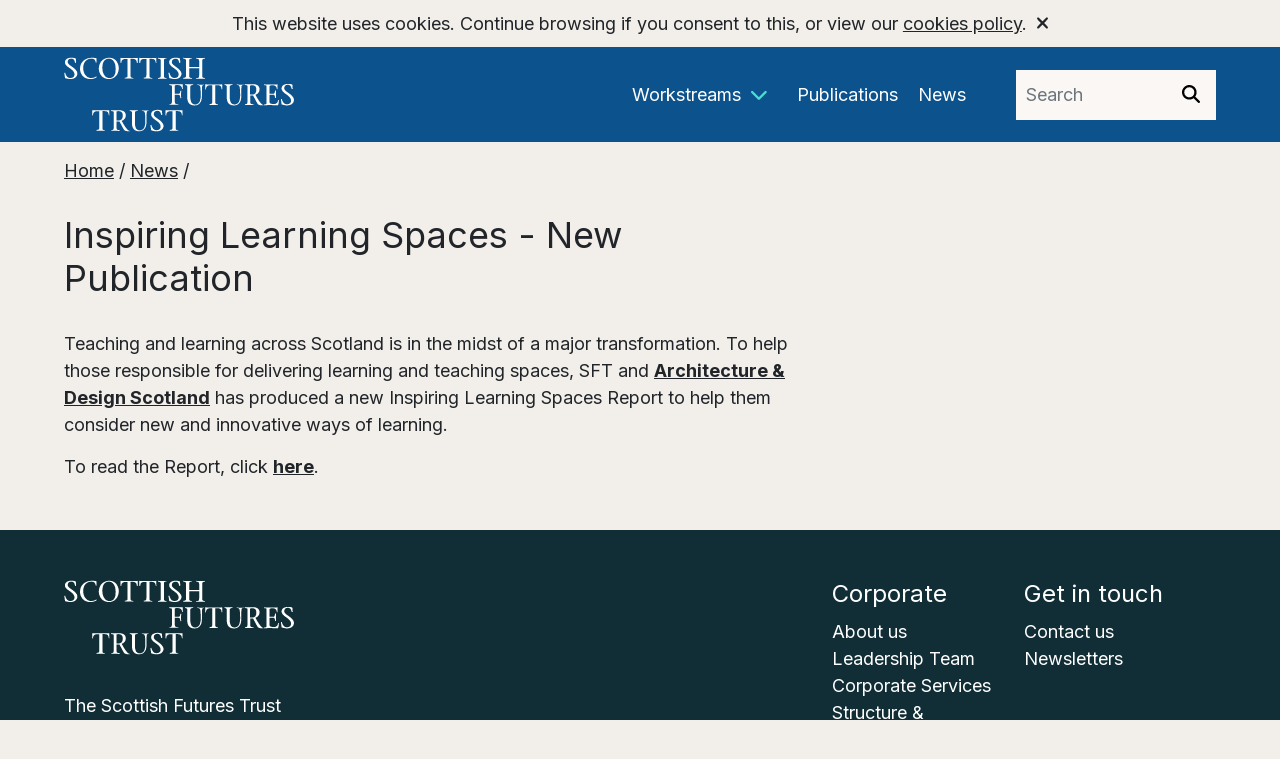

--- FILE ---
content_type: text/html; charset=UTF-8
request_url: https://www.scottishfuturestrust.org.uk/news/inspiring-learning-spaces-new-publication
body_size: 3319
content:



<!doctype html>
<html lang="en">
    <head>
                <title>                                            Inspiring Learning Spaces - New Publication - News

 - Scottish Futures Trust</title>                <meta charset="utf-8">
        <meta name="viewport" content="width=device-width, initial-scale=1, shrink-to-fit=no">
        <!-- Google Tag Manager -->
<script>(function(w,d,s,l,i){w[l]=w[l]||[];w[l].push({'gtm.start':new Date().getTime(),event:'gtm.js'});var f=d.getElementsByTagName(s)[0],j=d.createElement(s),dl=l!='dataLayer'?'&l='+l:'';j.async=true;j.src='https://www.googletagmanager.com/gtm.js?id='+i+dl;f.parentNode.insertBefore(j,f);})(window,document,'script','dataLayer','GTM-T64GV9Q');</script>
<!-- End Google Tag Manager -->
        <meta name="description" content="">        <meta property="og:title" content="                                            Inspiring Learning Spaces - New Publication - News

 - Scottish Futures Trust" />
        <meta property="og:description" content="                                            Inspiring Learning Spaces - New Publication - News

 - Scottish Futures Trust" />
        <meta property="og:url" content="https://www.scottishfuturestrust.org.uk/news/inspiring-learning-spaces-new-publication" />
                    <link rel="stylesheet" href="/build/311.d31e6258.css"><link rel="stylesheet" href="/build/832.a8f67a79.css"><link rel="stylesheet" href="/build/app.080657c7.css">
    </head>
    <body>
        <!-- Google Tag Manager (noscript) -->
<noscript><iframe src="https://www.googletagmanager.com/ns.html?id=GTM-T64GV9Q" height="0" width="0" style="display:none;visibility:hidden"></iframe></noscript>
<!-- End Google Tag Manager (noscript) -->
<div class="">
        <a class="skip-link" href='#content-container'>Skip to content</a>
<section class="cookies-msg">
    <div class="container">
        <p>This website uses cookies. Continue browsing if you consent to this, or view our <a href="/cookies">cookies policy</a>.<a href="#" id="cookies-close"><i class="fa fa-times" aria-hidden="true"></i></a></p>
    </div>
</section>

<section id="header">
    <div class="container">
        <a href="/" title="Scottish Futures Trust"><img src="/build/img/ui/logo_sft.svg" height="75" alt=""></a>
        <nav class="navbar navbar-expand-lg">
            <button class="navbar-toggler" type="button" data-bs-toggle="collapse" data-bs-target="#navbarSupportedContent" aria-controls="navbarSupportedContent" aria-expanded="false" aria-label="Toggle navigation">
                <span class="navbar-toggler-icon"><img src="/build/img/ui/hamburger.svg" alt=""></span>
            </button>
            <div class="collapse navbar-collapse navbar-collapse--subnav" id="navbarSupportedContent">
                            <ul class="navbar-nav">
            
                            <li class="nav-item dropdown has-megamenu first">        <a href="/workstreams" aria-haspopup="true" aria-expanded="false" data-bs-toggle="dropdown" id="navbarNavDrop3" class="nav-link dropdown-toggle"><span>Workstreams</span></a>                                <div class="dropdown-menu megamenu menu_level_1" role="menu" aria-labelledby="navbarNavDrop3">
        <div class="row">
        <ul class="list-unstyled">
                            
                <li class="first">        <a href="/workstreams/asset-strategy-and-workplace" class="nav-link dropdown-item"><span>Asset Strategy and Workplace</span></a>        
    </li>

                            
                <li class="">        <a href="/workstreams/digital-connectivity" class="nav-link dropdown-item"><span>Digital Connectivity</span></a>        
    </li>

                            
                <li class="">        <a href="/workstreams/economic-investment" class="nav-link dropdown-item"><span>Economic Investment</span></a>        
    </li>

                            
                <li class="">        <a href="/workstreams/energy-transition" class="nav-link dropdown-item"><span>Energy Transition</span></a>        
    </li>

                            
                <li class="">        <a href="/workstreams/housing" class="nav-link dropdown-item"><span>Housing</span></a>        
    </li>

                            
                <li class="">        <a href="/workstreams/hub-programme" class="nav-link dropdown-item"><span>hub Programme</span></a>        
    </li>

                            
                <li class="">        <a href="/workstreams/improving-project-delivery" class="nav-link dropdown-item"><span>Improving Project Delivery</span></a>        
    </li>

                            
                <li class="">        <a href="/workstreams/infrastructure-strategy" class="nav-link dropdown-item"><span>Infrastructure Strategy</span></a>        
    </li>

                            
                <li class="">        <a href="/workstreams/infrastructure-technology" class="nav-link dropdown-item"><span>Infrastructure Technology</span></a>        
    </li>

                            
                <li class="">        <a href="/workstreams/learning-estate" class="nav-link dropdown-item"><span>Learning Estate</span></a>        
    </li>

                            
                <li class="">        <a href="/workstreams/net-zero-buildings" class="nav-link dropdown-item"><span>Net Zero Buildings</span></a>        
    </li>

                            
                <li class="">        <a href="/workstreams/net-zero-transport" class="nav-link dropdown-item"><span>Net Zero Transport</span></a>        
    </li>

                            
                <li class="">        <a href="/workstreams/place" class="nav-link dropdown-item"><span>Place</span></a>        
    </li>

                            
                <li class="">        <a href="/workstreams/public-private-partnerships" class="nav-link dropdown-item"><span>Public Private Partnerships</span></a>        
    </li>

                            
                <li class="">        <a href="/workstreams/real-estate" class="nav-link dropdown-item"><span>Real Estate</span></a>        
    </li>

                            
                <li class="last">        <a href="/workstreams/sft-investments" class="nav-link dropdown-item"><span>SFT Investments</span></a>        
    </li>

                    </ul>
    </div>
</div>

            
    </li>

    
                <li class="nav-item">        <a href="/publications" class="nav-link"><span>Publications</span></a>        
    </li>

    
                <li class="nav-item last">        <a href="/news" class="nav-link"><span>News</span></a>        
    </li>


    </ul>
    
                <section class="search-container">
<form name="site_search" method="post" action="/search/search-results">
<div>
    <div><input type="search" id="site_search_search_phrase" name="site_search[search_phrase]" required="required" placeholder="Search" aria-label="Search phrase" class="form-control form-control-sm ml-lg-3" /></div>
    <div class='search-icon-container '>
        <button type="submit" value="Search" aria-label="Search">
            <i class="fas fa-search" aria-hidden="true" onclick="form.submit();"></i>
        </button>
    </div>
</div>
<input type="hidden" id="site_search__token" name="site_search[_token]" value="0468.Ax2C8qBGN0uepe5A1bEmK7qT785k49R93Xn-AAnIIzA.c3TXlscscR7qxNkknd5UT8yhlfcAuqQnvyupVEihEWQ6K8aB6R9jH_Dzqw" />
</form>
</section>

            </div>
        </nav>
    </div>
</section>
<section id="breadcrumbs-container">
    <div>
        <div class="container">
    <ol id="wo-breadcrumbs" class="breadcrumb"><li><a href="/"><span>Home</span></a><span class='separator'>&nbsp;/&nbsp;</span></li><li><a href="/news"><span>News</span></a><span class='separator'>&nbsp;/&nbsp;</span></li></ol></div>

    </div>
</section>
        <div id="content-container" class="layout--nine-three">
    <div class="container">
    <div class="row">
                <div class="container-xxl">
            <div id="content">
                <h1>Inspiring Learning Spaces - New Publication</h1>                
        <section class="row" id="smpl_cc_110">
        <section class="container">
                    <p>Teaching and learning across Scotland is in the midst of a major transformation. To help those responsible for delivering learning and teaching spaces, SFT and <a href="http://www.ads.org.uk/">Architecture &amp; Design Scotland</a> has produced a new Inspiring Learning Spaces Report to help them consider new and innovative ways of learning.</p>
<p>To read the Report, click <a href="/storage/uploads/inspiringlearningspaces.pdf">here</a>.</p>
                </section>
    </section>
                                </div>
                        
                    </div>
    </div>
    </div>
    </div>
        <section id="footer">
    <div class="container">
        <section class="row row--footer row--footer--contact-nav">
            <section class="row--footer--contact">
                <img src="/build/img/ui/logo_sft.svg" height="75" alt="">
                <address>
                    The Scottish Futures Trust<br />
                    Thistle House<br />
                    Fourth Floor<br />
                    91 Haymarket Terrace<br />
                    Edinburgh<br />
                    EH12 5HE<br />                    
                    <a href="tel:441315100800">+44 (0)131 510 0800</a>
                </address>
            </section>
                        <ul class="navbar-nav">
                
                                <li class="nav-item first">                            <h6 class="title">Corporate</h6>
    <ul class="list-unstyled">
                
                    <li class="first">        <a href="/corporate/about-us" class="nav-link">About us</a>                
    </li>

        
                    <li class="">        <a href="/corporate/leadership-team" class="nav-link">Leadership Team</a>                
    </li>

        
                    <li class="">        <a href="/corporate/corporate-services" class="nav-link">Corporate Services</a>                
    </li>

        
                    <li class="">        <a href="/corporate/structure-governance" class="nav-link">Structure &amp; Governance</a>                
    </li>

        
                    <li class="">        <a href="/corporate/working-at-sft" class="nav-link">Working at SFT</a>                
    </li>

        
                    <li class="last">        <a href="/corporate/corporate-publications" class="nav-link">Corporate Publications</a>                
    </li>


    </ul>
    
    </li>

        
                                <li class="nav-item last">                            <h6 class="title">Get in touch</h6>
    <ul class="list-unstyled">
                
                    <li class="first">        <a href="/get-in-touch/contact-us" class="nav-link">Contact us</a>                
    </li>

        
                    <li class="last">        <a href="/get-in-touch/newsletters" class="nav-link">Newsletters</a>                
    </li>


    </ul>
    
    </li>


    </ul>
    
            <div class="row--footer__social">
                <a href="/get-in-touch/newsletter-sign-up">Newsletter sign up</a>
                <ul>
                    <li><a href="https://twitter.com/SFT_Scotland" target="_blank" title="Twitter: Scottish Futures Trust (opens in a new browser tab)"><img src="/build/img/ui/twitter.svg" width="35" height="36" alt="Twitter logo"></a></li><li><a href="https://www.linkedin.com/company/scottish-futures-trust/" target="_blank" title="LinkedIn: Scottish Futures Trust (opens in a new browser tab)"><img src="/build/img/ui/linkedin.svg" width="35" height="36" alt="LinkedIn logo"></a></li>                </ul>
            </div>
        </section>
                <ul class="navbar-nav">
            
                <li class="nav-item first">        <a href="/accessibility" class="nav-link">Accessibility</a>        
    </li>

    
                <li class="nav-item">        <a href="/cookies" class="nav-link">Cookies</a>        
    </li>

    
                <li class="nav-item">        <a href="/freedom-of-information" class="nav-link">Freedom of information</a>        
    </li>

    
                <li class="nav-item">        <a href="/privacy-data-protection" class="nav-link">Privacy &amp; Data Protection</a>        
    </li>

    
                <li class="nav-item">        <a href="/privacy-notice-for-ms-teams" class="nav-link">Privacy Notice for MS Teams</a>        
    </li>

    
                <li class="nav-item last">        <a href="/site-map" class="nav-link">Site map</a>        
    </li>


    </ul>

        <small>&copy; Scottish Futures Trust 2026</small>
    </div>
</section>
    </div>
            <script src="/build/runtime.c85ce1f7.js" defer></script><script src="/build/311.75051c96.js" defer></script><script src="/build/app.ceeb4a0e.js" defer></script>
    </body>
</html>


--- FILE ---
content_type: text/css
request_url: https://www.scottishfuturestrust.org.uk/build/app.080657c7.css
body_size: 46886
content:
@charset "UTF-8";@import url(https://fonts.googleapis.com/css2?family=Inter:wght@400;500;700&display=swap);
/*!
 * Bootstrap  v5.2.3 (https://getbootstrap.com/)
 * Copyright 2011-2022 The Bootstrap Authors
 * Copyright 2011-2022 Twitter, Inc.
 * Licensed under MIT (https://github.com/twbs/bootstrap/blob/main/LICENSE)
 */:root{--bs-blue:#0d6efd;--bs-indigo:#6610f2;--bs-purple:#6f42c1;--bs-pink:#d63384;--bs-red:#dc3545;--bs-orange:#fd7e14;--bs-yellow:#ffc107;--bs-green:#198754;--bs-teal:#20c997;--bs-cyan:#0dcaf0;--bs-black:#000;--bs-white:#fff;--bs-gray:#6c757d;--bs-gray-dark:#343a40;--bs-gray-100:#f8f9fa;--bs-gray-200:#e9ecef;--bs-gray-300:#dee2e6;--bs-gray-400:#ced4da;--bs-gray-500:#adb5bd;--bs-gray-600:#6c757d;--bs-gray-700:#495057;--bs-gray-800:#343a40;--bs-gray-900:#212529;--bs-primary:#0d6efd;--bs-secondary:#6c757d;--bs-success:#198754;--bs-info:#0dcaf0;--bs-warning:#ffc107;--bs-danger:#dc3545;--bs-light:#f8f9fa;--bs-dark:#212529;--bs-primary-rgb:13,110,253;--bs-secondary-rgb:108,117,125;--bs-success-rgb:25,135,84;--bs-info-rgb:13,202,240;--bs-warning-rgb:255,193,7;--bs-danger-rgb:220,53,69;--bs-light-rgb:248,249,250;--bs-dark-rgb:33,37,41;--bs-white-rgb:255,255,255;--bs-black-rgb:0,0,0;--bs-body-color-rgb:33,37,41;--bs-body-bg-rgb:255,255,255;--bs-font-sans-serif:system-ui,-apple-system,"Segoe UI",Roboto,"Helvetica Neue","Noto Sans","Liberation Sans",Arial,sans-serif,"Apple Color Emoji","Segoe UI Emoji","Segoe UI Symbol","Noto Color Emoji";--bs-font-monospace:SFMono-Regular,Menlo,Monaco,Consolas,"Liberation Mono","Courier New",monospace;--bs-gradient:linear-gradient(180deg,hsla(0,0%,100%,.15),hsla(0,0%,100%,0));--bs-body-font-family:var(--bs-font-sans-serif);--bs-body-font-size:1rem;--bs-body-font-weight:400;--bs-body-line-height:1.5;--bs-body-color:#212529;--bs-body-bg:#fff;--bs-border-width:1px;--bs-border-style:solid;--bs-border-color:#dee2e6;--bs-border-color-translucent:rgba(0,0,0,.175);--bs-border-radius:0.375rem;--bs-border-radius-sm:0.25rem;--bs-border-radius-lg:0.5rem;--bs-border-radius-xl:1rem;--bs-border-radius-2xl:2rem;--bs-border-radius-pill:50rem;--bs-link-color:#0d6efd;--bs-link-hover-color:#0a58ca;--bs-code-color:#d63384;--bs-highlight-bg:#fff3cd}*,:after,:before{box-sizing:border-box}@media (prefers-reduced-motion:no-preference){:root{scroll-behavior:smooth}}body{-webkit-text-size-adjust:100%;-webkit-tap-highlight-color:rgba(0,0,0,0);background-color:var(--bs-body-bg);color:var(--bs-body-color);font-family:var(--bs-body-font-family);font-size:var(--bs-body-font-size);font-weight:var(--bs-body-font-weight);line-height:var(--bs-body-line-height);text-align:var(--bs-body-text-align)}hr{border:0;border-top:1px solid;color:inherit;margin:1rem 0;opacity:.25}.h1,.h2,.h3,.h4,.h5,.h6,h1,h2,h3,h4,h5,h6{font-weight:500;margin-bottom:.5rem;margin-top:0}.h1,h1{font-size:calc(1.375rem + 1.5vw)}@media (min-width:1200px){.h1,h1{font-size:2.5rem}}.h2,h2{font-size:calc(1.325rem + .9vw)}@media (min-width:1200px){.h2,h2{font-size:2rem}}.h3,h3{font-size:calc(1.3rem + .6vw)}@media (min-width:1200px){.h3,h3{font-size:1.75rem}}.h4,h4{font-size:calc(1.275rem + .3vw)}@media (min-width:1200px){.h4,h4{font-size:1.5rem}}.h5,h5{font-size:1.25rem}.h6,h6{font-size:1rem}p{margin-bottom:1rem;margin-top:0}abbr[title]{cursor:help;text-decoration-skip-ink:none}address{font-style:normal;line-height:inherit;margin-bottom:1rem}ol,ul{padding-left:2rem}dl,ol,ul{margin-bottom:1rem;margin-top:0}ol ol,ol ul,ul ol,ul ul{margin-bottom:0}dt{font-weight:700}dd{margin-bottom:.5rem;margin-left:0}blockquote{margin:0 0 1rem}.small,small{font-size:.875em}.mark,mark{background-color:var(--bs-highlight-bg);padding:.1875em}sub,sup{font-size:.75em}a{color:var(--bs-link-color)}a:hover{color:var(--bs-link-hover-color)}a:not([href]):not([class]),a:not([href]):not([class]):hover{color:inherit;text-decoration:none}code,kbd,pre,samp{font-family:var(--bs-font-monospace);font-size:1em}pre{display:block;font-size:.875em;margin-bottom:1rem;margin-top:0;overflow:auto}pre code{color:inherit;font-size:inherit;word-break:normal}code{word-wrap:break-word;color:var(--bs-code-color);font-size:.875em}a>code{color:inherit}kbd{background-color:var(--bs-body-color);border-radius:.25rem;color:var(--bs-body-bg);font-size:.875em;padding:.1875rem .375rem}kbd kbd{font-size:1em;padding:0}figure{margin:0 0 1rem}img,svg{vertical-align:middle}table{caption-side:bottom}caption{color:#6c757d;padding-bottom:.5rem;padding-top:.5rem;text-align:left}th{text-align:inherit;text-align:-webkit-match-parent}tbody,td,tfoot,th,thead,tr{border:0 solid}label{display:inline-block}button{border-radius:0}button:focus:not(:focus-visible){outline:0}button,input,optgroup,select,textarea{font-size:inherit;line-height:inherit}[role=button]{cursor:pointer}select{word-wrap:normal}select:disabled{opacity:1}[list]:not([type=date]):not([type=datetime-local]):not([type=month]):not([type=week]):not([type=time])::-webkit-calendar-picker-indicator{display:none!important}[type=button]:not(:disabled),[type=reset]:not(:disabled),[type=submit]:not(:disabled),button:not(:disabled){cursor:pointer}::-moz-focus-inner{border-style:none;padding:0}textarea{resize:vertical}fieldset{border:0;margin:0;min-width:0;padding:0}legend{float:left;font-size:calc(1.275rem + .3vw);line-height:inherit;margin-bottom:.5rem;width:100%}@media (min-width:1200px){legend{font-size:1.5rem}}legend+*{clear:left}::-webkit-datetime-edit-day-field,::-webkit-datetime-edit-fields-wrapper,::-webkit-datetime-edit-hour-field,::-webkit-datetime-edit-minute,::-webkit-datetime-edit-month-field,::-webkit-datetime-edit-text,::-webkit-datetime-edit-year-field{padding:0}::-webkit-inner-spin-button{height:auto}::-webkit-search-decoration{-webkit-appearance:none}::-webkit-color-swatch-wrapper{padding:0}::file-selector-button{-webkit-appearance:button;font:inherit}output{display:inline-block}iframe{border:0}summary{cursor:pointer}[hidden]{display:none!important}.lead{font-size:1.25rem;font-weight:300}.display-1{font-size:calc(1.625rem + 4.5vw);font-weight:300;line-height:1.2}@media (min-width:1200px){.display-1{font-size:5rem}}.display-2{font-size:calc(1.575rem + 3.9vw);font-weight:300;line-height:1.2}@media (min-width:1200px){.display-2{font-size:4.5rem}}.display-3{font-size:calc(1.525rem + 3.3vw);font-weight:300;line-height:1.2}@media (min-width:1200px){.display-3{font-size:4rem}}.display-4{font-size:calc(1.475rem + 2.7vw);font-weight:300;line-height:1.2}@media (min-width:1200px){.display-4{font-size:3.5rem}}.display-5{font-size:calc(1.425rem + 2.1vw);font-weight:300;line-height:1.2}@media (min-width:1200px){.display-5{font-size:3rem}}.display-6{font-size:calc(1.375rem + 1.5vw);font-weight:300;line-height:1.2}@media (min-width:1200px){.display-6{font-size:2.5rem}}#content .ci-repository ul,#content ul.ci-gallery,#sidebar-content .ci-repository ul,#sidebar-content ul.ci-gallery,.content .ci-repository ul,.content ul.ci-gallery,.list-inline,.list-unstyled{list-style:none;padding-left:0}.list-inline-item{display:inline-block}.list-inline-item:not(:last-child){margin-right:.5rem}.initialism{font-size:.875em;text-transform:uppercase}.blockquote{font-size:1.25rem;margin-bottom:1rem}.blockquote>:last-child{margin-bottom:0}.blockquote-footer{color:#6c757d;font-size:.875em;margin-bottom:1rem;margin-top:-1rem}.blockquote-footer:before{content:"— "}.img-fluid,.img-thumbnail{height:auto;max-width:100%}.img-thumbnail{background-color:#fff;border:1px solid var(--bs-border-color);border-radius:.375rem;padding:.25rem}.figure{display:inline-block}.figure-img{line-height:1;margin-bottom:.5rem}.figure-caption{color:#6c757d;font-size:.875em}#breadcrumbs-container,.container,.container-fluid,.container-lg,.container-md,.container-sm,.container-xl,.container-xxl,.navbar.navbar-expand-lg,.navbar.navbar-expand-lg .dropdown-menu ul{--bs-gutter-x:1.5rem;--bs-gutter-y:0;margin-left:auto;margin-right:auto;padding-left:calc(var(--bs-gutter-x)*.5);padding-right:calc(var(--bs-gutter-x)*.5);width:100%}@media (min-width:576px){.container,.container-sm,.navbar.navbar-expand-lg .dropdown-menu ul{max-width:540px}}@media (min-width:768px){.container,.container-md,.container-sm,.navbar.navbar-expand-lg .dropdown-menu ul{max-width:720px}}@media (min-width:992px){.container,.container-lg,.container-md,.container-sm,.navbar.navbar-expand-lg .dropdown-menu ul{max-width:960px}}@media (min-width:1200px){.container,.container-lg,.container-md,.container-sm,.container-xl,.navbar.navbar-expand-lg .dropdown-menu ul{max-width:1140px}}@media (min-width:1400px){#breadcrumbs-container,.container,.container-lg,.container-md,.container-sm,.container-xl,.container-xxl,.navbar.navbar-expand-lg,.navbar.navbar-expand-lg .dropdown-menu ul{max-width:1320px}}#footer,#header,.row{--bs-gutter-x:1.5rem;--bs-gutter-y:0;display:flex;flex-wrap:wrap;margin-left:calc(var(--bs-gutter-x)*-.5);margin-right:calc(var(--bs-gutter-x)*-.5);margin-top:calc(var(--bs-gutter-y)*-1)}#footer>*,#header>*,.row>*{flex-shrink:0;margin-top:var(--bs-gutter-y);max-width:100%;padding-left:calc(var(--bs-gutter-x)*.5);padding-right:calc(var(--bs-gutter-x)*.5);width:100%}.col{flex:1 0 0%}.row-cols-auto>*{flex:0 0 auto;width:auto}.row-cols-1>*{flex:0 0 auto;width:100%}.row-cols-2>*{flex:0 0 auto;width:50%}.row-cols-3>*{flex:0 0 auto;width:33.3333333333%}.row-cols-4>*{flex:0 0 auto;width:25%}.row-cols-5>*{flex:0 0 auto;width:20%}.row-cols-6>*{flex:0 0 auto;width:16.6666666667%}.col-auto{flex:0 0 auto;width:auto}.col-1{flex:0 0 auto;width:8.33333333%}#content .list-view--cs a .card-intro,#content .list-view--kh a .card-intro,#content .list-view--publications a .card-intro,.col-2{flex:0 0 auto;width:16.66666667%}.col-3,.list-img--left-quarter{flex:0 0 auto;width:25%}#footer .container-xxl--fw div.list-view--news,#header .container-xxl--fw div.list-view--news,.col-4,.list-view a .card-intro,.row .container-xxl--fw div.list-view--news{flex:0 0 auto;width:33.33333333%}.col-5{flex:0 0 auto;width:41.66666667%}#content ul.ci-gallery li,#sidebar-content ul.ci-gallery li,.col-6,.content ul.ci-gallery li{flex:0 0 auto;width:50%}.col-7{flex:0 0 auto;width:58.33333333%}#footer .container-xxl--fw div.list-view--person .list-view__item.card .list-view--cs .card-intro+.bio,#footer .container-xxl--fw div.list-view--person .list-view__item.card .list-view--publications .card-intro+.bio,#header .container-xxl--fw div.list-view--person .list-view__item.card .list-view--cs .card-intro+.bio,#header .container-xxl--fw div.list-view--person .list-view__item.card .list-view--publications .card-intro+.bio,.col-8,.list-view--cs #footer .container-xxl--fw div.list-view--person .list-view__item.card .card-intro+.bio,.list-view--cs #header .container-xxl--fw div.list-view--person .list-view__item.card .card-intro+.bio,.list-view--cs .card-intro+.card-body,.list-view--cs .row .container-xxl--fw div.list-view--person .list-view__item.card .card-intro+.bio,.list-view--publications #footer .container-xxl--fw div.list-view--person .list-view__item.card .card-intro+.bio,.list-view--publications #header .container-xxl--fw div.list-view--person .list-view__item.card .card-intro+.bio,.list-view--publications .card-intro+.card-body,.list-view--publications .row .container-xxl--fw div.list-view--person .list-view__item.card .card-intro+.bio,.row .container-xxl--fw div.list-view--person .list-view__item.card .list-view--cs .card-intro+.bio,.row .container-xxl--fw div.list-view--person .list-view__item.card .list-view--publications .card-intro+.bio{flex:0 0 auto;width:66.66666667%}#content .list-view--kh a #footer .container-xxl--fw div.list-view--person .list-view__item.card .card-intro+.bio,#content .list-view--kh a #header .container-xxl--fw div.list-view--person .list-view__item.card .card-intro+.bio,#content .list-view--kh a .card-intro+.card-body,#content .list-view--kh a .row .container-xxl--fw div.list-view--person .list-view__item.card .card-intro+.bio,#footer .container-xxl--fw div.list-view--person .list-view__item.card #content .list-view--kh a .card-intro+.bio,#footer .container-xxl--fw div.list-view--person img+div,#header .container-xxl--fw div.list-view--person .list-view__item.card #content .list-view--kh a .card-intro+.bio,#header .container-xxl--fw div.list-view--person img+div,.col-9,.row .container-xxl--fw div.list-view--person .list-view__item.card #content .list-view--kh a .card-intro+.bio,.row .container-xxl--fw div.list-view--person img+div{flex:0 0 auto;width:75%}#content .list-view--cs a #footer .container-xxl--fw div.list-view--person .list-view__item.card .bio,#content .list-view--cs a #header .container-xxl--fw div.list-view--person .list-view__item.card .bio,#content .list-view--cs a .card-body,#content .list-view--cs a .row .container-xxl--fw div.list-view--person .list-view__item.card .bio,#content .list-view--kh a #footer .container-xxl--fw div.list-view--person .list-view__item.card .bio,#content .list-view--kh a #header .container-xxl--fw div.list-view--person .list-view__item.card .bio,#content .list-view--kh a .card-body,#content .list-view--kh a .row .container-xxl--fw div.list-view--person .list-view__item.card .bio,#content .list-view--publications a #footer .container-xxl--fw div.list-view--person .list-view__item.card .bio,#content .list-view--publications a #header .container-xxl--fw div.list-view--person .list-view__item.card .bio,#content .list-view--publications a .card-body,#content .list-view--publications a .row .container-xxl--fw div.list-view--person .list-view__item.card .bio,#footer .container-xxl--fw div.list-view--person .list-view__item.card #content .list-view--cs a .bio,#footer .container-xxl--fw div.list-view--person .list-view__item.card #content .list-view--kh a .bio,#footer .container-xxl--fw div.list-view--person .list-view__item.card #content .list-view--publications a .bio,#header .container-xxl--fw div.list-view--person .list-view__item.card #content .list-view--cs a .bio,#header .container-xxl--fw div.list-view--person .list-view__item.card #content .list-view--kh a .bio,#header .container-xxl--fw div.list-view--person .list-view__item.card #content .list-view--publications a .bio,.col-10,.row .container-xxl--fw div.list-view--person .list-view__item.card #content .list-view--cs a .bio,.row .container-xxl--fw div.list-view--person .list-view__item.card #content .list-view--kh a .bio,.row .container-xxl--fw div.list-view--person .list-view__item.card #content .list-view--publications a .bio{flex:0 0 auto;width:83.33333333%}.col-11{flex:0 0 auto;width:91.66666667%}#content .list-view--kh a .card-body,#content .list-view--kh a .row .container-xxl--fw div.list-view--person .list-view__item.card .bio,#content .owl-carousel,#content .owl-dots,#footer .container-xxl--fw div.list-view--news:nth-of-type(3n+1),#footer .container-xxl--fw div.list-view--news:nth-of-type(3n+2),#footer .container-xxl--fw div.list-view--news:nth-of-type(3n+3),#footer .container-xxl--fw div.list-view--person,#footer .container-xxl--fw div.list-view--person .list-view__item.card .bio,#footer .container-xxl--fw section.list-view--spotlight,#footer .container-xxl--fw section.list-view--spotlight .list-view__item .card-body,#footer .container-xxl--fw section.list-view--spotlight .list-view__item img,#header .container-xxl--fw div.list-view--news:nth-of-type(3n+1),#header .container-xxl--fw div.list-view--news:nth-of-type(3n+2),#header .container-xxl--fw div.list-view--news:nth-of-type(3n+3),#header .container-xxl--fw div.list-view--person,#header .container-xxl--fw div.list-view--person .list-view__item.card .bio,#header .container-xxl--fw section.list-view--spotlight,#header .container-xxl--fw section.list-view--spotlight .list-view__item .card-body,#header .container-xxl--fw section.list-view--spotlight .list-view__item img,.col-12,.container-xxl--cs #content .card-intro div,.container-xxl--cs #content .card-intro img,.layout--nine-three #breadcrumbs-container>:first-child,.layout--nine-three #breadcrumbs-container>:nth-child(2),.layout--nine-three .container-xxl>:first-child,.layout--nine-three .container-xxl>:nth-child(2),.layout--nine-three .navbar.navbar-expand-lg>:first-child,.layout--nine-three .navbar.navbar-expand-lg>:nth-child(2),.layout--twelve .row--news #breadcrumbs-container .h2,.layout--twelve .row--news #breadcrumbs-container h2,.layout--twelve .row--news .container-xxl .h2,.layout--twelve .row--news .container-xxl h2,.layout--twelve .row--news .navbar.navbar-expand-lg .h2,.layout--twelve .row--news .navbar.navbar-expand-lg h2,.layout--twelve .row--spotlight #breadcrumbs-container .h2,.layout--twelve .row--spotlight #breadcrumbs-container h2,.layout--twelve .row--spotlight .container-xxl .h2,.layout--twelve .row--spotlight .container-xxl h2,.layout--twelve .row--spotlight .navbar.navbar-expand-lg .h2,.layout--twelve .row--spotlight .navbar.navbar-expand-lg h2,.list-view--cs .card-body,.list-view--publications .card-body,.navbar.navbar-expand-lg .dropdown-menu li .nav-link span,.page--www-default #content-container #content,.row .container-xxl--fw div.list-view--news:nth-of-type(3n+1),.row .container-xxl--fw div.list-view--news:nth-of-type(3n+2),.row .container-xxl--fw div.list-view--news:nth-of-type(3n+3),.row .container-xxl--fw div.list-view--person,.row .container-xxl--fw div.list-view--person .list-view__item.card #content .list-view--kh a .bio,.row .container-xxl--fw div.list-view--person .list-view__item.card .bio,.row .container-xxl--fw div.list-view--person .list-view__item.card .bio:not(:first-child),.row .container-xxl--fw section.list-view--spotlight,.row .container-xxl--fw section.list-view--spotlight .list-view__item .card-body,.row .container-xxl--fw section.list-view--spotlight .list-view__item img,.row--footer .row--footer__social{flex:0 0 auto;width:100%}.offset-1{margin-left:8.33333333%}.offset-2{margin-left:16.66666667%}.offset-3{margin-left:25%}.offset-4{margin-left:33.33333333%}.offset-5{margin-left:41.66666667%}.offset-6{margin-left:50%}.offset-7{margin-left:58.33333333%}.offset-8{margin-left:66.66666667%}.offset-9{margin-left:75%}.offset-10{margin-left:83.33333333%}.offset-11{margin-left:91.66666667%}#footer,#header,.g-0,.gx-0,.row{--bs-gutter-x:0}#footer,#header,.g-0,.gy-0,.row{--bs-gutter-y:0}.g-1,.gx-1{--bs-gutter-x:0.25rem}.g-1,.gy-1{--bs-gutter-y:0.25rem}.g-2,.gx-2{--bs-gutter-x:0.5rem}.g-2,.gy-2{--bs-gutter-y:0.5rem}.g-3,.gx-3{--bs-gutter-x:1rem}.g-3,.gy-3{--bs-gutter-y:1rem}.g-4,.gx-4{--bs-gutter-x:1.5rem}.g-4,.gy-4{--bs-gutter-y:1.5rem}.g-5,.gx-5{--bs-gutter-x:3rem}.g-5,.gy-5{--bs-gutter-y:3rem}@media (min-width:576px){.col-sm{flex:1 0 0%}.row-cols-sm-auto>*{flex:0 0 auto;width:auto}.row-cols-sm-1>*{flex:0 0 auto;width:100%}.row-cols-sm-2>*{flex:0 0 auto;width:50%}.row-cols-sm-3>*{flex:0 0 auto;width:33.3333333333%}.row-cols-sm-4>*{flex:0 0 auto;width:25%}.row-cols-sm-5>*{flex:0 0 auto;width:20%}.row-cols-sm-6>*{flex:0 0 auto;width:16.6666666667%}.col-sm-auto{flex:0 0 auto;width:auto}.col-sm-1{flex:0 0 auto;width:8.33333333%}.col-sm-2{flex:0 0 auto;width:16.66666667%}.col-sm-3{flex:0 0 auto;width:25%}.col-sm-4{flex:0 0 auto;width:33.33333333%}.col-sm-5{flex:0 0 auto;width:41.66666667%}.col-sm-6{flex:0 0 auto;width:50%}.col-sm-7{flex:0 0 auto;width:58.33333333%}.col-sm-8{flex:0 0 auto;width:66.66666667%}.col-sm-9{flex:0 0 auto;width:75%}.col-sm-10{flex:0 0 auto;width:83.33333333%}.col-sm-11{flex:0 0 auto;width:91.66666667%}.col-sm-12{flex:0 0 auto;width:100%}.offset-sm-0{margin-left:0}.offset-sm-1{margin-left:8.33333333%}.offset-sm-2{margin-left:16.66666667%}.offset-sm-3{margin-left:25%}.offset-sm-4{margin-left:33.33333333%}.offset-sm-5{margin-left:41.66666667%}.offset-sm-6{margin-left:50%}.offset-sm-7{margin-left:58.33333333%}.offset-sm-8{margin-left:66.66666667%}.offset-sm-9{margin-left:75%}.offset-sm-10{margin-left:83.33333333%}.offset-sm-11{margin-left:91.66666667%}.g-sm-0,.gx-sm-0{--bs-gutter-x:0}.g-sm-0,.gy-sm-0{--bs-gutter-y:0}.g-sm-1,.gx-sm-1{--bs-gutter-x:0.25rem}.g-sm-1,.gy-sm-1{--bs-gutter-y:0.25rem}.g-sm-2,.gx-sm-2{--bs-gutter-x:0.5rem}.g-sm-2,.gy-sm-2{--bs-gutter-y:0.5rem}.g-sm-3,.gx-sm-3{--bs-gutter-x:1rem}.g-sm-3,.gy-sm-3{--bs-gutter-y:1rem}.g-sm-4,.gx-sm-4{--bs-gutter-x:1.5rem}.g-sm-4,.gy-sm-4{--bs-gutter-y:1.5rem}.g-sm-5,.gx-sm-5{--bs-gutter-x:3rem}.g-sm-5,.gy-sm-5{--bs-gutter-y:3rem}}@media (min-width:768px){.col-md{flex:1 0 0%}.row-cols-md-auto>*{flex:0 0 auto;width:auto}.row-cols-md-1>*{flex:0 0 auto;width:100%}.row-cols-md-2>*{flex:0 0 auto;width:50%}.row-cols-md-3>*{flex:0 0 auto;width:33.3333333333%}.row-cols-md-4>*{flex:0 0 auto;width:25%}.row-cols-md-5>*{flex:0 0 auto;width:20%}.row-cols-md-6>*{flex:0 0 auto;width:16.6666666667%}.col-md-auto{flex:0 0 auto;width:auto}.col-md-1{flex:0 0 auto;width:8.33333333%}.col-md-2{flex:0 0 auto;width:16.66666667%}.col-md-3{flex:0 0 auto;width:25%}#content ul.ci-gallery li,#sidebar-content ul.ci-gallery li,.col-md-4,.content ul.ci-gallery li{flex:0 0 auto;width:33.33333333%}.col-md-5{flex:0 0 auto;width:41.66666667%}.col-md-6{flex:0 0 auto;width:50%}.col-md-7{flex:0 0 auto;width:58.33333333%}.col-md-8{flex:0 0 auto;width:66.66666667%}.col-md-9{flex:0 0 auto;width:75%}.col-md-10{flex:0 0 auto;width:83.33333333%}.col-md-11{flex:0 0 auto;width:91.66666667%}.col-md-12{flex:0 0 auto;width:100%}.offset-md-0{margin-left:0}.offset-md-1{margin-left:8.33333333%}.offset-md-2{margin-left:16.66666667%}.offset-md-3{margin-left:25%}.offset-md-4{margin-left:33.33333333%}.offset-md-5{margin-left:41.66666667%}.offset-md-6{margin-left:50%}.offset-md-7{margin-left:58.33333333%}.offset-md-8{margin-left:66.66666667%}.offset-md-9{margin-left:75%}.offset-md-10{margin-left:83.33333333%}.offset-md-11{margin-left:91.66666667%}.g-md-0,.gx-md-0{--bs-gutter-x:0}.g-md-0,.gy-md-0{--bs-gutter-y:0}.g-md-1,.gx-md-1{--bs-gutter-x:0.25rem}.g-md-1,.gy-md-1{--bs-gutter-y:0.25rem}.g-md-2,.gx-md-2{--bs-gutter-x:0.5rem}.g-md-2,.gy-md-2{--bs-gutter-y:0.5rem}.g-md-3,.gx-md-3{--bs-gutter-x:1rem}.g-md-3,.gy-md-3{--bs-gutter-y:1rem}.g-md-4,.gx-md-4{--bs-gutter-x:1.5rem}.g-md-4,.gy-md-4{--bs-gutter-y:1.5rem}.g-md-5,.gx-md-5{--bs-gutter-x:3rem}.g-md-5,.gy-md-5{--bs-gutter-y:3rem}}@media (min-width:992px){.col-lg{flex:1 0 0%}.row-cols-lg-auto>*{flex:0 0 auto;width:auto}.row-cols-lg-1>*{flex:0 0 auto;width:100%}.row-cols-lg-2>*{flex:0 0 auto;width:50%}.row-cols-lg-3>*{flex:0 0 auto;width:33.3333333333%}.row-cols-lg-4>*{flex:0 0 auto;width:25%}.row-cols-lg-5>*{flex:0 0 auto;width:20%}.row-cols-lg-6>*{flex:0 0 auto;width:16.6666666667%}.col-lg-auto{flex:0 0 auto;width:auto}.col-lg-1{flex:0 0 auto;width:8.33333333%}.col-lg-2,.row--footer .row--footer__social{flex:0 0 auto;width:16.66666667%}#content ul.ci-gallery li,#header .container>a,#header .navbar.navbar-expand-lg .dropdown-menu ul>a,#sidebar-content ul.ci-gallery li,.col-lg-3,.content ul.ci-gallery li,.navbar.navbar-expand-lg .dropdown-menu #header ul>a{flex:0 0 auto;width:25%}#content .owl-dots,#footer .container-xxl--fw div.list-view--news:nth-of-type(3n+1),#footer .container-xxl--fw div.list-view--news:nth-of-type(3n+2),#footer .container-xxl--fw div.list-view--news:nth-of-type(3n+3),#footer .container-xxl--fw div.list-view--person section.list-view--spotlight .list-view__item.card .bio,#footer .container-xxl--fw section.list-view--spotlight .list-view__item .card-body,#footer .container-xxl--fw section.list-view--spotlight div.list-view--person .list-view__item.card .bio,#header .container-xxl--fw div.list-view--news:nth-of-type(3n+1),#header .container-xxl--fw div.list-view--news:nth-of-type(3n+2),#header .container-xxl--fw div.list-view--news:nth-of-type(3n+3),#header .container-xxl--fw div.list-view--person section.list-view--spotlight .list-view__item.card .bio,#header .container-xxl--fw section.list-view--spotlight .list-view__item .card-body,#header .container-xxl--fw section.list-view--spotlight div.list-view--person .list-view__item.card .bio,.col-lg-4,.layout--nine-three #breadcrumbs-container>:nth-child(2),.layout--nine-three .container-xxl>:nth-child(2),.layout--nine-three .navbar.navbar-expand-lg>:nth-child(2),.row .container-xxl--fw div.list-view--news:nth-of-type(3n+1),.row .container-xxl--fw div.list-view--news:nth-of-type(3n+2),.row .container-xxl--fw div.list-view--news:nth-of-type(3n+3),.row .container-xxl--fw div.list-view--person section.list-view--spotlight .list-view__item.card .bio,.row .container-xxl--fw section.list-view--spotlight .list-view__item .card-body,.row .container-xxl--fw section.list-view--spotlight div.list-view--person .list-view__item.card .bio,.row--footer--contact-nav .navbar-nav{flex:0 0 auto;width:33.33333333%}.col-lg-5{flex:0 0 auto;width:41.66666667%}#footer .container-xxl--fw div.list-view--person,#header .container-xxl--fw div.list-view--person,.col-lg-6,.container-xxl--cs #content .card-intro div,.container-xxl--cs #content .card-intro img,.row .container-xxl--fw div.list-view--person,.row .container-xxl--fw div.list-view--person:nth-of-type(2n+2),.row .container-xxl--fw div.list-view--person:nth-of-type(odd),.row--footer--contact-nav .navbar-nav>li{flex:0 0 auto;width:50%}.col-lg-7{flex:0 0 auto;width:58.33333333%}#content .owl-carousel,#footer .container-xxl--fw section.list-view--spotlight .list-view__item img,#header .container-xxl--fw section.list-view--spotlight .list-view__item img,.col-lg-8,.layout--nine-three #breadcrumbs-container>:first-child,.layout--nine-three .container-xxl>:first-child,.layout--nine-three .navbar.navbar-expand-lg>:first-child,.row .container-xxl--fw section.list-view--spotlight .list-view__item img,.row--footer--contact{flex:0 0 auto;width:66.66666667%}#footer .container>.navbar-nav,#footer .navbar.navbar-expand-lg .dropdown-menu ul>.navbar-nav,#header .container>.navbar,#header .navbar.navbar-expand-lg .dropdown-menu ul>.navbar,.col-lg-9,.navbar.navbar-expand-lg .dropdown-menu #footer ul>.navbar-nav,.navbar.navbar-expand-lg .dropdown-menu #header ul>.navbar{flex:0 0 auto;width:75%}.col-lg-10{flex:0 0 auto;width:83.33333333%}.col-lg-11{flex:0 0 auto;width:91.66666667%}.col-lg-12,.layout--nine-three .container-xxl--fw#breadcrumbs-container,.layout--nine-three .container-xxl--fw.navbar.navbar-expand-lg,.layout--nine-three .container-xxl--masthead#breadcrumbs-container>.h1,.layout--nine-three .container-xxl--masthead#breadcrumbs-container>figure,.layout--nine-three .container-xxl--masthead#breadcrumbs-container>h1,.layout--nine-three .container-xxl--masthead.navbar.navbar-expand-lg>.h1,.layout--nine-three .container-xxl--masthead.navbar.navbar-expand-lg>figure,.layout--nine-three .container-xxl--masthead.navbar.navbar-expand-lg>h1,.layout--nine-three .container-xxl.container-xxl--fw,.layout--nine-three .container-xxl.container-xxl--masthead>.h1,.layout--nine-three .container-xxl.container-xxl--masthead>figure,.layout--nine-three .container-xxl.container-xxl--masthead>h1,.layout--twelve #breadcrumbs-container>*,.layout--twelve .container-xxl>*,.layout--twelve .navbar.navbar-expand-lg>*{flex:0 0 auto;width:100%}.offset-lg-0{margin-left:0}.offset-lg-1{margin-left:8.33333333%}.offset-lg-2{margin-left:16.66666667%}.offset-lg-3{margin-left:25%}.offset-lg-4{margin-left:33.33333333%}.offset-lg-5{margin-left:41.66666667%}.offset-lg-6{margin-left:50%}.offset-lg-7{margin-left:58.33333333%}.offset-lg-8{margin-left:66.66666667%}.offset-lg-9{margin-left:75%}.offset-lg-10{margin-left:83.33333333%}.offset-lg-11{margin-left:91.66666667%}.g-lg-0,.gx-lg-0{--bs-gutter-x:0}.g-lg-0,.gy-lg-0{--bs-gutter-y:0}.g-lg-1,.gx-lg-1{--bs-gutter-x:0.25rem}.g-lg-1,.gy-lg-1{--bs-gutter-y:0.25rem}.g-lg-2,.gx-lg-2{--bs-gutter-x:0.5rem}.g-lg-2,.gy-lg-2{--bs-gutter-y:0.5rem}.g-lg-3,.gx-lg-3{--bs-gutter-x:1rem}.g-lg-3,.gy-lg-3{--bs-gutter-y:1rem}.g-lg-4,.gx-lg-4{--bs-gutter-x:1.5rem}.g-lg-4,.gy-lg-4{--bs-gutter-y:1.5rem}.g-lg-5,.gx-lg-5{--bs-gutter-x:3rem}.g-lg-5,.gy-lg-5{--bs-gutter-y:3rem}}@media (min-width:1200px){.col-xl{flex:1 0 0%}.row-cols-xl-auto>*{flex:0 0 auto;width:auto}.row-cols-xl-1>*{flex:0 0 auto;width:100%}.row-cols-xl-2>*{flex:0 0 auto;width:50%}.row-cols-xl-3>*{flex:0 0 auto;width:33.3333333333%}.row-cols-xl-4>*{flex:0 0 auto;width:25%}.row-cols-xl-5>*{flex:0 0 auto;width:20%}.row-cols-xl-6>*{flex:0 0 auto;width:16.6666666667%}.col-xl-auto{flex:0 0 auto;width:auto}.col-xl-1{flex:0 0 auto;width:8.33333333%}.col-xl-2{flex:0 0 auto;width:16.66666667%}.col-xl-3{flex:0 0 auto;width:25%}.col-xl-4{flex:0 0 auto;width:33.33333333%}.col-xl-5{flex:0 0 auto;width:41.66666667%}.col-xl-6{flex:0 0 auto;width:50%}.col-xl-7{flex:0 0 auto;width:58.33333333%}.col-xl-8{flex:0 0 auto;width:66.66666667%}.col-xl-9{flex:0 0 auto;width:75%}.col-xl-10{flex:0 0 auto;width:83.33333333%}.col-xl-11{flex:0 0 auto;width:91.66666667%}.col-xl-12{flex:0 0 auto;width:100%}.offset-xl-0{margin-left:0}.offset-xl-1{margin-left:8.33333333%}.offset-xl-2{margin-left:16.66666667%}.offset-xl-3{margin-left:25%}.offset-xl-4{margin-left:33.33333333%}.offset-xl-5{margin-left:41.66666667%}.offset-xl-6{margin-left:50%}.offset-xl-7{margin-left:58.33333333%}.offset-xl-8{margin-left:66.66666667%}.offset-xl-9{margin-left:75%}.offset-xl-10{margin-left:83.33333333%}.offset-xl-11{margin-left:91.66666667%}.g-xl-0,.gx-xl-0{--bs-gutter-x:0}.g-xl-0,.gy-xl-0{--bs-gutter-y:0}.g-xl-1,.gx-xl-1{--bs-gutter-x:0.25rem}.g-xl-1,.gy-xl-1{--bs-gutter-y:0.25rem}.g-xl-2,.gx-xl-2{--bs-gutter-x:0.5rem}.g-xl-2,.gy-xl-2{--bs-gutter-y:0.5rem}.g-xl-3,.gx-xl-3{--bs-gutter-x:1rem}.g-xl-3,.gy-xl-3{--bs-gutter-y:1rem}.g-xl-4,.gx-xl-4{--bs-gutter-x:1.5rem}.g-xl-4,.gy-xl-4{--bs-gutter-y:1.5rem}.g-xl-5,.gx-xl-5{--bs-gutter-x:3rem}.g-xl-5,.gy-xl-5{--bs-gutter-y:3rem}}@media (min-width:1400px){.col-xxl{flex:1 0 0%}.row-cols-xxl-auto>*{flex:0 0 auto;width:auto}.row-cols-xxl-1>*{flex:0 0 auto;width:100%}.row-cols-xxl-2>*{flex:0 0 auto;width:50%}.row-cols-xxl-3>*{flex:0 0 auto;width:33.3333333333%}.row-cols-xxl-4>*{flex:0 0 auto;width:25%}.row-cols-xxl-5>*{flex:0 0 auto;width:20%}.row-cols-xxl-6>*{flex:0 0 auto;width:16.6666666667%}.col-xxl-auto{flex:0 0 auto;width:auto}.col-xxl-1{flex:0 0 auto;width:8.33333333%}.col-xxl-2{flex:0 0 auto;width:16.66666667%}.col-xxl-3{flex:0 0 auto;width:25%}.col-xxl-4{flex:0 0 auto;width:33.33333333%}.col-xxl-5{flex:0 0 auto;width:41.66666667%}.col-xxl-6{flex:0 0 auto;width:50%}.col-xxl-7{flex:0 0 auto;width:58.33333333%}.col-xxl-8{flex:0 0 auto;width:66.66666667%}.col-xxl-9{flex:0 0 auto;width:75%}.col-xxl-10{flex:0 0 auto;width:83.33333333%}.col-xxl-11{flex:0 0 auto;width:91.66666667%}.col-xxl-12{flex:0 0 auto;width:100%}.offset-xxl-0{margin-left:0}.offset-xxl-1{margin-left:8.33333333%}.offset-xxl-2{margin-left:16.66666667%}.offset-xxl-3{margin-left:25%}.offset-xxl-4{margin-left:33.33333333%}.offset-xxl-5{margin-left:41.66666667%}.offset-xxl-6{margin-left:50%}.offset-xxl-7{margin-left:58.33333333%}.offset-xxl-8{margin-left:66.66666667%}.offset-xxl-9{margin-left:75%}.offset-xxl-10{margin-left:83.33333333%}.offset-xxl-11{margin-left:91.66666667%}.g-xxl-0,.gx-xxl-0{--bs-gutter-x:0}.g-xxl-0,.gy-xxl-0{--bs-gutter-y:0}.g-xxl-1,.gx-xxl-1{--bs-gutter-x:0.25rem}.g-xxl-1,.gy-xxl-1{--bs-gutter-y:0.25rem}.g-xxl-2,.gx-xxl-2{--bs-gutter-x:0.5rem}.g-xxl-2,.gy-xxl-2{--bs-gutter-y:0.5rem}.g-xxl-3,.gx-xxl-3{--bs-gutter-x:1rem}.g-xxl-3,.gy-xxl-3{--bs-gutter-y:1rem}.g-xxl-4,.gx-xxl-4{--bs-gutter-x:1.5rem}.g-xxl-4,.gy-xxl-4{--bs-gutter-y:1.5rem}.g-xxl-5,.gx-xxl-5{--bs-gutter-x:3rem}.g-xxl-5,.gy-xxl-5{--bs-gutter-y:3rem}}.table{--bs-table-color:var(--bs-body-color);--bs-table-bg:transparent;--bs-table-border-color:var(--bs-border-color);--bs-table-accent-bg:transparent;--bs-table-striped-color:var(--bs-body-color);--bs-table-striped-bg:rgba(0,0,0,.05);--bs-table-active-color:var(--bs-body-color);--bs-table-active-bg:rgba(0,0,0,.1);--bs-table-hover-color:var(--bs-body-color);--bs-table-hover-bg:rgba(0,0,0,.075);border-color:var(--bs-table-border-color);color:var(--bs-table-color);margin-bottom:1rem;vertical-align:top;width:100%}.table>:not(caption)>*>*{background-color:var(--bs-table-bg);border-bottom-width:1px;box-shadow:inset 0 0 0 9999px var(--bs-table-accent-bg);padding:.5rem}.table>tbody{vertical-align:inherit}.table>thead{vertical-align:bottom}.table-group-divider{border-top:2px solid}.caption-top{caption-side:top}.table-sm>:not(caption)>*>*{padding:.25rem}.table-bordered>:not(caption)>*{border-width:1px 0}.table-bordered>:not(caption)>*>*{border-width:0 1px}.table-borderless>:not(caption)>*>*{border-bottom-width:0}.table-borderless>:not(:first-child){border-top-width:0}.table-striped-columns>:not(caption)>tr>:nth-child(2n),.table-striped>tbody>tr:nth-of-type(odd)>*{--bs-table-accent-bg:var(--bs-table-striped-bg);color:var(--bs-table-striped-color)}.table-active{--bs-table-accent-bg:var(--bs-table-active-bg);color:var(--bs-table-active-color)}.table-hover>tbody>tr:hover>*{--bs-table-accent-bg:var(--bs-table-hover-bg);color:var(--bs-table-hover-color)}.table-primary{--bs-table-color:#000;--bs-table-bg:#cfe2ff;--bs-table-border-color:#bacbe6;--bs-table-striped-bg:#c5d7f2;--bs-table-striped-color:#000;--bs-table-active-bg:#bacbe6;--bs-table-active-color:#000;--bs-table-hover-bg:#bfd1ec;--bs-table-hover-color:#000}.table-primary,.table-secondary{border-color:var(--bs-table-border-color);color:var(--bs-table-color)}.table-secondary{--bs-table-color:#000;--bs-table-bg:#e2e3e5;--bs-table-border-color:#cbccce;--bs-table-striped-bg:#d7d8da;--bs-table-striped-color:#000;--bs-table-active-bg:#cbccce;--bs-table-active-color:#000;--bs-table-hover-bg:#d1d2d4;--bs-table-hover-color:#000}.table-success{--bs-table-color:#000;--bs-table-bg:#d1e7dd;--bs-table-border-color:#bcd0c7;--bs-table-striped-bg:#c7dbd2;--bs-table-striped-color:#000;--bs-table-active-bg:#bcd0c7;--bs-table-active-color:#000;--bs-table-hover-bg:#c1d6cc;--bs-table-hover-color:#000}.table-info,.table-success{border-color:var(--bs-table-border-color);color:var(--bs-table-color)}.table-info{--bs-table-color:#000;--bs-table-bg:#cff4fc;--bs-table-border-color:#badce3;--bs-table-striped-bg:#c5e8ef;--bs-table-striped-color:#000;--bs-table-active-bg:#badce3;--bs-table-active-color:#000;--bs-table-hover-bg:#bfe2e9;--bs-table-hover-color:#000}.table-warning{--bs-table-color:#000;--bs-table-bg:#fff3cd;--bs-table-border-color:#e6dbb9;--bs-table-striped-bg:#f2e7c3;--bs-table-striped-color:#000;--bs-table-active-bg:#e6dbb9;--bs-table-active-color:#000;--bs-table-hover-bg:#ece1be;--bs-table-hover-color:#000}.table-danger,.table-warning{border-color:var(--bs-table-border-color);color:var(--bs-table-color)}.table-danger{--bs-table-color:#000;--bs-table-bg:#f8d7da;--bs-table-border-color:#dfc2c4;--bs-table-striped-bg:#eccccf;--bs-table-striped-color:#000;--bs-table-active-bg:#dfc2c4;--bs-table-active-color:#000;--bs-table-hover-bg:#e5c7ca;--bs-table-hover-color:#000}.table-light{--bs-table-color:#000;--bs-table-bg:#f8f9fa;--bs-table-border-color:#dfe0e1;--bs-table-striped-bg:#ecedee;--bs-table-striped-color:#000;--bs-table-active-bg:#dfe0e1;--bs-table-active-color:#000;--bs-table-hover-bg:#e5e6e7;--bs-table-hover-color:#000}.table-dark,.table-light{border-color:var(--bs-table-border-color);color:var(--bs-table-color)}.table-dark{--bs-table-color:#fff;--bs-table-bg:#212529;--bs-table-border-color:#373b3e;--bs-table-striped-bg:#2c3034;--bs-table-striped-color:#fff;--bs-table-active-bg:#373b3e;--bs-table-active-color:#fff;--bs-table-hover-bg:#323539;--bs-table-hover-color:#fff}.table-responsive{-webkit-overflow-scrolling:touch;overflow-x:auto}@media (max-width:575.98px){.table-responsive-sm{-webkit-overflow-scrolling:touch;overflow-x:auto}}@media (max-width:767.98px){.table-responsive-md{-webkit-overflow-scrolling:touch;overflow-x:auto}}@media (max-width:991.98px){.table-responsive-lg{-webkit-overflow-scrolling:touch;overflow-x:auto}}@media (max-width:1199.98px){.table-responsive-xl{-webkit-overflow-scrolling:touch;overflow-x:auto}}@media (max-width:1399.98px){.table-responsive-xxl{-webkit-overflow-scrolling:touch;overflow-x:auto}}.form-label{margin-bottom:.5rem}.col-form-label{font-size:inherit;line-height:1.5;margin-bottom:0;padding-bottom:calc(.375rem + 1px);padding-top:calc(.375rem + 1px)}.col-form-label-lg{font-size:1.25rem;padding-bottom:calc(.5rem + 1px);padding-top:calc(.5rem + 1px)}.col-form-label-sm{font-size:.875rem;padding-bottom:calc(.25rem + 1px);padding-top:calc(.25rem + 1px)}.form-text{color:#6c757d;font-size:.875em;margin-top:.25rem}.form-control{appearance:none;background-clip:padding-box;background-color:#fff;border:1px solid #ced4da;border-radius:.375rem;color:#212529;display:block;font-size:1rem;font-weight:400;line-height:1.5;padding:.375rem .75rem;transition:border-color .15s ease-in-out,box-shadow .15s ease-in-out;width:100%}@media (prefers-reduced-motion:reduce){.form-control{transition:none}}.form-control[type=file]{overflow:hidden}.form-control[type=file]:not(:disabled):not([readonly]){cursor:pointer}.form-control:focus{background-color:#fff;border-color:#86b7fe;box-shadow:0 0 0 .25rem rgba(13,110,253,.25);color:#212529;outline:0}.form-control::-webkit-date-and-time-value{height:1.5em}.form-control::placeholder{color:#6c757d;opacity:1}.form-control:disabled{background-color:#e9ecef;opacity:1}.form-control::file-selector-button{background-color:#e9ecef;border:0 solid;border-color:inherit;border-inline-end-width:1px;border-radius:0;color:#212529;margin:-.375rem -.75rem;margin-inline-end:.75rem;padding:.375rem .75rem;pointer-events:none;transition:color .15s ease-in-out,background-color .15s ease-in-out,border-color .15s ease-in-out,box-shadow .15s ease-in-out}@media (prefers-reduced-motion:reduce){.form-control::file-selector-button{transition:none}}.form-control:hover:not(:disabled):not([readonly])::file-selector-button{background-color:#dde0e3}.form-control-plaintext{background-color:transparent;border:solid transparent;border-width:1px 0;color:#212529;display:block;line-height:1.5;margin-bottom:0;padding:.375rem 0;width:100%}.form-control-plaintext:focus{outline:0}.form-control-plaintext.form-control-lg,.form-control-plaintext.form-control-sm{padding-left:0;padding-right:0}.form-control-sm{border-radius:.25rem;font-size:.875rem;min-height:calc(1.5em + .5rem + 2px);padding:.25rem .5rem}.form-control-sm::file-selector-button{margin:-.25rem -.5rem;margin-inline-end:.5rem;padding:.25rem .5rem}.form-control-lg{border-radius:.5rem;font-size:1.25rem;min-height:calc(1.5em + 1rem + 2px);padding:.5rem 1rem}.form-control-lg::file-selector-button{margin:-.5rem -1rem;margin-inline-end:1rem;padding:.5rem 1rem}textarea.form-control{min-height:calc(1.5em + .75rem + 2px)}textarea.form-control-sm{min-height:calc(1.5em + .5rem + 2px)}textarea.form-control-lg{min-height:calc(1.5em + 1rem + 2px)}.form-control-color{height:calc(1.5em + .75rem + 2px);padding:.375rem;width:3rem}.form-control-color:not(:disabled):not([readonly]){cursor:pointer}.form-control-color::-moz-color-swatch{border:0!important;border-radius:.375rem}.form-control-color::-webkit-color-swatch{border-radius:.375rem}.form-control-color.form-control-sm{height:calc(1.5em + .5rem + 2px)}.form-control-color.form-control-lg{height:calc(1.5em + 1rem + 2px)}.form-select{-moz-padding-start:calc(.75rem - 3px);appearance:none;background-color:#fff;background-image:url("data:image/svg+xml;charset=utf-8,%3Csvg xmlns='http://www.w3.org/2000/svg' viewBox='0 0 16 16'%3E%3Cpath fill='none' stroke='%23343a40' stroke-linecap='round' stroke-linejoin='round' stroke-width='2' d='m2 5 6 6 6-6'/%3E%3C/svg%3E");background-position:right .75rem center;background-repeat:no-repeat;background-size:16px 12px;border:1px solid #ced4da;border-radius:.375rem;color:#212529;display:block;font-size:1rem;font-weight:400;line-height:1.5;padding:.375rem 2.25rem .375rem .75rem;transition:border-color .15s ease-in-out,box-shadow .15s ease-in-out;width:100%}@media (prefers-reduced-motion:reduce){.form-select{transition:none}}.form-select:focus{border-color:#86b7fe;box-shadow:0 0 0 .25rem rgba(13,110,253,.25);outline:0}.form-select[multiple],.form-select[size]:not([size="1"]){background-image:none;padding-right:.75rem}.form-select:disabled{background-color:#e9ecef}.form-select:-moz-focusring{color:transparent;text-shadow:0 0 0 #212529}.form-select-sm{border-radius:.25rem;font-size:.875rem;padding-bottom:.25rem;padding-left:.5rem;padding-top:.25rem}.form-select-lg{border-radius:.5rem;font-size:1.25rem;padding-bottom:.5rem;padding-left:1rem;padding-top:.5rem}.form-check{display:block;margin-bottom:.125rem;min-height:1.5rem;padding-left:1.5em}.form-check .form-check-input{float:left;margin-left:-1.5em}.form-check-reverse{padding-left:0;padding-right:1.5em;text-align:right}.form-check-reverse .form-check-input{float:right;margin-left:0;margin-right:-1.5em}.form-check-input{appearance:none;background-color:#fff;background-position:50%;background-repeat:no-repeat;background-size:contain;border:1px solid rgba(0,0,0,.25);height:1em;margin-top:.25em;print-color-adjust:exact;vertical-align:top;width:1em}.form-check-input[type=checkbox]{border-radius:.25em}.form-check-input[type=radio]{border-radius:50%}.form-check-input:active{filter:brightness(90%)}.form-check-input:focus{border-color:#86b7fe;box-shadow:0 0 0 .25rem rgba(13,110,253,.25);outline:0}.form-check-input:checked{background-color:#0d6efd;border-color:#0d6efd}.form-check-input:checked[type=checkbox]{background-image:url("data:image/svg+xml;charset=utf-8,%3Csvg xmlns='http://www.w3.org/2000/svg' viewBox='0 0 20 20'%3E%3Cpath fill='none' stroke='%23fff' stroke-linecap='round' stroke-linejoin='round' stroke-width='3' d='m6 10 3 3 6-6'/%3E%3C/svg%3E")}.form-check-input:checked[type=radio]{background-image:url("data:image/svg+xml;charset=utf-8,%3Csvg xmlns='http://www.w3.org/2000/svg' viewBox='-4 -4 8 8'%3E%3Ccircle r='2' fill='%23fff'/%3E%3C/svg%3E")}.form-check-input[type=checkbox]:indeterminate{background-color:#0d6efd;background-image:url("data:image/svg+xml;charset=utf-8,%3Csvg xmlns='http://www.w3.org/2000/svg' viewBox='0 0 20 20'%3E%3Cpath fill='none' stroke='%23fff' stroke-linecap='round' stroke-linejoin='round' stroke-width='3' d='M6 10h8'/%3E%3C/svg%3E");border-color:#0d6efd}.form-check-input:disabled{filter:none;opacity:.5;pointer-events:none}.form-check-input:disabled~.form-check-label,.form-check-input[disabled]~.form-check-label{cursor:default;opacity:.5}.form-switch{padding-left:2.5em}.form-switch .form-check-input{background-image:url("data:image/svg+xml;charset=utf-8,%3Csvg xmlns='http://www.w3.org/2000/svg' viewBox='-4 -4 8 8'%3E%3Ccircle r='3' fill='rgba(0, 0, 0, 0.25)'/%3E%3C/svg%3E");background-position:0;border-radius:2em;margin-left:-2.5em;transition:background-position .15s ease-in-out;width:2em}@media (prefers-reduced-motion:reduce){.form-switch .form-check-input{transition:none}}.form-switch .form-check-input:focus{background-image:url("data:image/svg+xml;charset=utf-8,%3Csvg xmlns='http://www.w3.org/2000/svg' viewBox='-4 -4 8 8'%3E%3Ccircle r='3' fill='%2386b7fe'/%3E%3C/svg%3E")}.form-switch .form-check-input:checked{background-image:url("data:image/svg+xml;charset=utf-8,%3Csvg xmlns='http://www.w3.org/2000/svg' viewBox='-4 -4 8 8'%3E%3Ccircle r='3' fill='%23fff'/%3E%3C/svg%3E");background-position:100%}.form-switch.form-check-reverse{padding-left:0;padding-right:2.5em}.form-switch.form-check-reverse .form-check-input{margin-left:0;margin-right:-2.5em}.form-check-inline{display:inline-block;margin-right:1rem}.btn-check{clip:rect(0,0,0,0);pointer-events:none;position:absolute}.btn-check:disabled+.btn,.btn-check[disabled]+.btn{filter:none;opacity:.65;pointer-events:none}.form-range{appearance:none;background-color:transparent;height:1.5rem;padding:0;width:100%}.form-range:focus{outline:0}.form-range:focus::-webkit-slider-thumb{box-shadow:0 0 0 1px #fff,0 0 0 .25rem rgba(13,110,253,.25)}.form-range:focus::-moz-range-thumb{box-shadow:0 0 0 1px #fff,0 0 0 .25rem rgba(13,110,253,.25)}.form-range::-moz-focus-outer{border:0}.form-range::-webkit-slider-thumb{appearance:none;background-color:#0d6efd;border:0;border-radius:1rem;height:1rem;margin-top:-.25rem;transition:background-color .15s ease-in-out,border-color .15s ease-in-out,box-shadow .15s ease-in-out;width:1rem}@media (prefers-reduced-motion:reduce){.form-range::-webkit-slider-thumb{transition:none}}.form-range::-webkit-slider-thumb:active{background-color:#b6d4fe}.form-range::-webkit-slider-runnable-track{background-color:#dee2e6;border-color:transparent;border-radius:1rem;color:transparent;cursor:pointer;height:.5rem;width:100%}.form-range::-moz-range-thumb{appearance:none;background-color:#0d6efd;border:0;border-radius:1rem;height:1rem;transition:background-color .15s ease-in-out,border-color .15s ease-in-out,box-shadow .15s ease-in-out;width:1rem}@media (prefers-reduced-motion:reduce){.form-range::-moz-range-thumb{transition:none}}.form-range::-moz-range-thumb:active{background-color:#b6d4fe}.form-range::-moz-range-track{background-color:#dee2e6;border-color:transparent;border-radius:1rem;color:transparent;cursor:pointer;height:.5rem;width:100%}.form-range:disabled{pointer-events:none}.form-range:disabled::-webkit-slider-thumb{background-color:#adb5bd}.form-range:disabled::-moz-range-thumb{background-color:#adb5bd}.form-floating{position:relative}.form-floating>.form-control,.form-floating>.form-control-plaintext,.form-floating>.form-select{height:calc(3.5rem + 2px);line-height:1.25}.form-floating>label{border:1px solid transparent;height:100%;left:0;overflow:hidden;padding:1rem .75rem;pointer-events:none;position:absolute;text-align:start;text-overflow:ellipsis;top:0;transform-origin:0 0;transition:opacity .1s ease-in-out,transform .1s ease-in-out;white-space:nowrap;width:100%}@media (prefers-reduced-motion:reduce){.form-floating>label{transition:none}}.form-floating>.form-control,.form-floating>.form-control-plaintext{padding:1rem .75rem}.form-floating>.form-control-plaintext::placeholder,.form-floating>.form-control::placeholder{color:transparent}.form-floating>.form-control-plaintext:focus,.form-floating>.form-control-plaintext:not(:placeholder-shown),.form-floating>.form-control:focus,.form-floating>.form-control:not(:placeholder-shown){padding-bottom:.625rem;padding-top:1.625rem}.form-floating>.form-control-plaintext:-webkit-autofill,.form-floating>.form-control:-webkit-autofill{padding-bottom:.625rem;padding-top:1.625rem}.form-floating>.form-select{padding-bottom:.625rem;padding-top:1.625rem}.form-floating>.form-control-plaintext~label,.form-floating>.form-control:focus~label,.form-floating>.form-control:not(:placeholder-shown)~label,.form-floating>.form-select~label{opacity:.65;transform:scale(.85) translateY(-.5rem) translateX(.15rem)}.form-floating>.form-control:-webkit-autofill~label{opacity:.65;transform:scale(.85) translateY(-.5rem) translateX(.15rem)}.form-floating>.form-control-plaintext~label{border-width:1px 0}.input-group{align-items:stretch;display:flex;flex-wrap:wrap;position:relative;width:100%}.input-group>.form-control,.input-group>.form-floating,.input-group>.form-select{flex:1 1 auto;min-width:0;position:relative;width:1%}.input-group>.form-control:focus,.input-group>.form-floating:focus-within,.input-group>.form-select:focus{z-index:5}.input-group .btn{position:relative;z-index:2}.input-group .btn:focus{z-index:5}.input-group-text{align-items:center;background-color:#e9ecef;border:1px solid #ced4da;border-radius:.375rem;color:#212529;display:flex;font-size:1rem;font-weight:400;line-height:1.5;padding:.375rem .75rem;text-align:center;white-space:nowrap}.input-group-lg>.btn,.input-group-lg>.form-control,.input-group-lg>.form-select,.input-group-lg>.input-group-text{border-radius:.5rem;font-size:1.25rem;padding:.5rem 1rem}.input-group-sm>.btn,.input-group-sm>.form-control,.input-group-sm>.form-select,.input-group-sm>.input-group-text{border-radius:.25rem;font-size:.875rem;padding:.25rem .5rem}.input-group-lg>.form-select,.input-group-sm>.form-select{padding-right:3rem}.input-group.has-validation>.dropdown-toggle:nth-last-child(n+4),.input-group.has-validation>.form-floating:nth-last-child(n+3)>.form-control,.input-group.has-validation>.form-floating:nth-last-child(n+3)>.form-select,.input-group.has-validation>:nth-last-child(n+3):not(.dropdown-toggle):not(.dropdown-menu):not(.form-floating),.input-group:not(.has-validation)>.dropdown-toggle:nth-last-child(n+3),.input-group:not(.has-validation)>.form-floating:not(:last-child)>.form-control,.input-group:not(.has-validation)>.form-floating:not(:last-child)>.form-select,.input-group:not(.has-validation)>:not(:last-child):not(.dropdown-toggle):not(.dropdown-menu):not(.form-floating){border-bottom-right-radius:0;border-top-right-radius:0}.input-group>:not(:first-child):not(.dropdown-menu):not(.valid-tooltip):not(.valid-feedback):not(.invalid-tooltip):not(.invalid-feedback){border-bottom-left-radius:0;border-top-left-radius:0;margin-left:-1px}.input-group>.form-floating:not(:first-child)>.form-control,.input-group>.form-floating:not(:first-child)>.form-select{border-bottom-left-radius:0;border-top-left-radius:0}.valid-feedback{color:#198754;display:none;font-size:.875em;margin-top:.25rem;width:100%}.valid-tooltip{background-color:rgba(25,135,84,.9);border-radius:.375rem;color:#fff;display:none;font-size:.875rem;margin-top:.1rem;max-width:100%;padding:.25rem .5rem;position:absolute;top:100%;z-index:5}.is-valid~.valid-feedback,.is-valid~.valid-tooltip,.was-validated :valid~.valid-feedback,.was-validated :valid~.valid-tooltip{display:block}.form-control.is-valid,.was-validated .form-control:valid{background-image:url("data:image/svg+xml;charset=utf-8,%3Csvg xmlns='http://www.w3.org/2000/svg' viewBox='0 0 8 8'%3E%3Cpath fill='%23198754' d='M2.3 6.73.6 4.53c-.4-1.04.46-1.4 1.1-.8l1.1 1.4 3.4-3.8c.6-.63 1.6-.27 1.2.7l-4 4.6c-.43.5-.8.4-1.1.1z'/%3E%3C/svg%3E");background-position:right calc(.375em + .1875rem) center;background-repeat:no-repeat;background-size:calc(.75em + .375rem) calc(.75em + .375rem);border-color:#198754;padding-right:calc(1.5em + .75rem)}.form-control.is-valid:focus,.was-validated .form-control:valid:focus{border-color:#198754;box-shadow:0 0 0 .25rem rgba(25,135,84,.25)}.was-validated textarea.form-control:valid,textarea.form-control.is-valid{background-position:top calc(.375em + .1875rem) right calc(.375em + .1875rem);padding-right:calc(1.5em + .75rem)}.form-select.is-valid,.was-validated .form-select:valid{border-color:#198754}.form-select.is-valid:not([multiple]):not([size]),.form-select.is-valid:not([multiple])[size="1"],.was-validated .form-select:valid:not([multiple]):not([size]),.was-validated .form-select:valid:not([multiple])[size="1"]{background-image:url("data:image/svg+xml;charset=utf-8,%3Csvg xmlns='http://www.w3.org/2000/svg' viewBox='0 0 16 16'%3E%3Cpath fill='none' stroke='%23343a40' stroke-linecap='round' stroke-linejoin='round' stroke-width='2' d='m2 5 6 6 6-6'/%3E%3C/svg%3E"),url("data:image/svg+xml;charset=utf-8,%3Csvg xmlns='http://www.w3.org/2000/svg' viewBox='0 0 8 8'%3E%3Cpath fill='%23198754' d='M2.3 6.73.6 4.53c-.4-1.04.46-1.4 1.1-.8l1.1 1.4 3.4-3.8c.6-.63 1.6-.27 1.2.7l-4 4.6c-.43.5-.8.4-1.1.1z'/%3E%3C/svg%3E");background-position:right .75rem center,center right 2.25rem;background-size:16px 12px,calc(.75em + .375rem) calc(.75em + .375rem);padding-right:4.125rem}.form-select.is-valid:focus,.was-validated .form-select:valid:focus{border-color:#198754;box-shadow:0 0 0 .25rem rgba(25,135,84,.25)}.form-control-color.is-valid,.was-validated .form-control-color:valid{width:calc(3.75rem + 1.5em)}.form-check-input.is-valid,.was-validated .form-check-input:valid{border-color:#198754}.form-check-input.is-valid:checked,.was-validated .form-check-input:valid:checked{background-color:#198754}.form-check-input.is-valid:focus,.was-validated .form-check-input:valid:focus{box-shadow:0 0 0 .25rem rgba(25,135,84,.25)}.form-check-input.is-valid~.form-check-label,.was-validated .form-check-input:valid~.form-check-label{color:#198754}.form-check-inline .form-check-input~.valid-feedback{margin-left:.5em}.input-group>.form-control:not(:focus).is-valid,.input-group>.form-floating:not(:focus-within).is-valid,.input-group>.form-select:not(:focus).is-valid,.was-validated .input-group>.form-control:not(:focus):valid,.was-validated .input-group>.form-floating:not(:focus-within):valid,.was-validated .input-group>.form-select:not(:focus):valid{z-index:3}.invalid-feedback{color:#dc3545;display:none;font-size:.875em;margin-top:.25rem;width:100%}.invalid-tooltip{background-color:rgba(220,53,69,.9);border-radius:.375rem;color:#fff;display:none;font-size:.875rem;margin-top:.1rem;max-width:100%;padding:.25rem .5rem;position:absolute;top:100%;z-index:5}.is-invalid~.invalid-feedback,.is-invalid~.invalid-tooltip,.was-validated :invalid~.invalid-feedback,.was-validated :invalid~.invalid-tooltip{display:block}.form-control.is-invalid,.was-validated .form-control:invalid{background-image:url("data:image/svg+xml;charset=utf-8,%3Csvg xmlns='http://www.w3.org/2000/svg' width='12' height='12' fill='none' stroke='%23dc3545'%3E%3Ccircle cx='6' cy='6' r='4.5'/%3E%3Cpath stroke-linejoin='round' d='M5.8 3.6h.4L6 6.5z'/%3E%3Ccircle cx='6' cy='8.2' r='.6' fill='%23dc3545' stroke='none'/%3E%3C/svg%3E");background-position:right calc(.375em + .1875rem) center;background-repeat:no-repeat;background-size:calc(.75em + .375rem) calc(.75em + .375rem);border-color:#dc3545;padding-right:calc(1.5em + .75rem)}.form-control.is-invalid:focus,.was-validated .form-control:invalid:focus{border-color:#dc3545;box-shadow:0 0 0 .25rem rgba(220,53,69,.25)}.was-validated textarea.form-control:invalid,textarea.form-control.is-invalid{background-position:top calc(.375em + .1875rem) right calc(.375em + .1875rem);padding-right:calc(1.5em + .75rem)}.form-select.is-invalid,.was-validated .form-select:invalid{border-color:#dc3545}.form-select.is-invalid:not([multiple]):not([size]),.form-select.is-invalid:not([multiple])[size="1"],.was-validated .form-select:invalid:not([multiple]):not([size]),.was-validated .form-select:invalid:not([multiple])[size="1"]{background-image:url("data:image/svg+xml;charset=utf-8,%3Csvg xmlns='http://www.w3.org/2000/svg' viewBox='0 0 16 16'%3E%3Cpath fill='none' stroke='%23343a40' stroke-linecap='round' stroke-linejoin='round' stroke-width='2' d='m2 5 6 6 6-6'/%3E%3C/svg%3E"),url("data:image/svg+xml;charset=utf-8,%3Csvg xmlns='http://www.w3.org/2000/svg' width='12' height='12' fill='none' stroke='%23dc3545'%3E%3Ccircle cx='6' cy='6' r='4.5'/%3E%3Cpath stroke-linejoin='round' d='M5.8 3.6h.4L6 6.5z'/%3E%3Ccircle cx='6' cy='8.2' r='.6' fill='%23dc3545' stroke='none'/%3E%3C/svg%3E");background-position:right .75rem center,center right 2.25rem;background-size:16px 12px,calc(.75em + .375rem) calc(.75em + .375rem);padding-right:4.125rem}.form-select.is-invalid:focus,.was-validated .form-select:invalid:focus{border-color:#dc3545;box-shadow:0 0 0 .25rem rgba(220,53,69,.25)}.form-control-color.is-invalid,.was-validated .form-control-color:invalid{width:calc(3.75rem + 1.5em)}.form-check-input.is-invalid,.was-validated .form-check-input:invalid{border-color:#dc3545}.form-check-input.is-invalid:checked,.was-validated .form-check-input:invalid:checked{background-color:#dc3545}.form-check-input.is-invalid:focus,.was-validated .form-check-input:invalid:focus{box-shadow:0 0 0 .25rem rgba(220,53,69,.25)}.form-check-input.is-invalid~.form-check-label,.was-validated .form-check-input:invalid~.form-check-label{color:#dc3545}.form-check-inline .form-check-input~.invalid-feedback{margin-left:.5em}.input-group>.form-control:not(:focus).is-invalid,.input-group>.form-floating:not(:focus-within).is-invalid,.input-group>.form-select:not(:focus).is-invalid,.was-validated .input-group>.form-control:not(:focus):invalid,.was-validated .input-group>.form-floating:not(:focus-within):invalid,.was-validated .input-group>.form-select:not(:focus):invalid{z-index:4}.btn{--bs-btn-padding-x:0.75rem;--bs-btn-padding-y:0.375rem;--bs-btn-font-family: ;--bs-btn-font-size:1rem;--bs-btn-font-weight:400;--bs-btn-line-height:1.5;--bs-btn-color:#212529;--bs-btn-bg:transparent;--bs-btn-border-width:1px;--bs-btn-border-color:transparent;--bs-btn-border-radius:0.375rem;--bs-btn-hover-border-color:transparent;--bs-btn-box-shadow:inset 0 1px 0 hsla(0,0%,100%,.15),0 1px 1px rgba(0,0,0,.075);--bs-btn-disabled-opacity:0.65;--bs-btn-focus-box-shadow:0 0 0 0.25rem rgba(var(--bs-btn-focus-shadow-rgb),.5);background-color:var(--bs-btn-bg);border:var(--bs-btn-border-width) solid var(--bs-btn-border-color);border-radius:var(--bs-btn-border-radius);color:var(--bs-btn-color);cursor:pointer;display:inline-block;font-family:var(--bs-btn-font-family);font-size:var(--bs-btn-font-size);font-weight:var(--bs-btn-font-weight);line-height:var(--bs-btn-line-height);padding:var(--bs-btn-padding-y) var(--bs-btn-padding-x);text-align:center;text-decoration:none;transition:color .15s ease-in-out,background-color .15s ease-in-out,border-color .15s ease-in-out,box-shadow .15s ease-in-out;user-select:none;vertical-align:middle}@media (prefers-reduced-motion:reduce){.btn{transition:none}}.btn:hover{background-color:var(--bs-btn-hover-bg);border-color:var(--bs-btn-hover-border-color);color:var(--bs-btn-hover-color)}.btn-check+.btn:hover{background-color:var(--bs-btn-bg);border-color:var(--bs-btn-border-color);color:var(--bs-btn-color)}.btn:focus-visible{background-color:var(--bs-btn-hover-bg);border-color:var(--bs-btn-hover-border-color);box-shadow:var(--bs-btn-focus-box-shadow);color:var(--bs-btn-hover-color);outline:0}.btn-check:focus-visible+.btn{border-color:var(--bs-btn-hover-border-color);box-shadow:var(--bs-btn-focus-box-shadow);outline:0}.btn-check:checked+.btn,.btn.active,.btn.show,.btn:first-child:active,:not(.btn-check)+.btn:active{background-color:var(--bs-btn-active-bg);border-color:var(--bs-btn-active-border-color);color:var(--bs-btn-active-color)}.btn-check:checked+.btn:focus-visible,.btn.active:focus-visible,.btn.show:focus-visible,.btn:first-child:active:focus-visible,:not(.btn-check)+.btn:active:focus-visible{box-shadow:var(--bs-btn-focus-box-shadow)}.btn.disabled,.btn:disabled,fieldset:disabled .btn{background-color:var(--bs-btn-disabled-bg);border-color:var(--bs-btn-disabled-border-color);color:var(--bs-btn-disabled-color);opacity:var(--bs-btn-disabled-opacity);pointer-events:none}.btn-primary{--bs-btn-color:#fff;--bs-btn-bg:#0d6efd;--bs-btn-border-color:#0d6efd;--bs-btn-hover-color:#fff;--bs-btn-hover-bg:#0b5ed7;--bs-btn-hover-border-color:#0a58ca;--bs-btn-focus-shadow-rgb:49,132,253;--bs-btn-active-color:#fff;--bs-btn-active-bg:#0a58ca;--bs-btn-active-border-color:#0a53be;--bs-btn-active-shadow:inset 0 3px 5px rgba(0,0,0,.125);--bs-btn-disabled-color:#fff;--bs-btn-disabled-bg:#0d6efd;--bs-btn-disabled-border-color:#0d6efd}.btn-secondary{--bs-btn-color:#fff;--bs-btn-bg:#6c757d;--bs-btn-border-color:#6c757d;--bs-btn-hover-color:#fff;--bs-btn-hover-bg:#5c636a;--bs-btn-hover-border-color:#565e64;--bs-btn-focus-shadow-rgb:130,138,145;--bs-btn-active-color:#fff;--bs-btn-active-bg:#565e64;--bs-btn-active-border-color:#51585e;--bs-btn-active-shadow:inset 0 3px 5px rgba(0,0,0,.125);--bs-btn-disabled-color:#fff;--bs-btn-disabled-bg:#6c757d;--bs-btn-disabled-border-color:#6c757d}.btn-success{--bs-btn-color:#fff;--bs-btn-bg:#198754;--bs-btn-border-color:#198754;--bs-btn-hover-color:#fff;--bs-btn-hover-bg:#157347;--bs-btn-hover-border-color:#146c43;--bs-btn-focus-shadow-rgb:60,153,110;--bs-btn-active-color:#fff;--bs-btn-active-bg:#146c43;--bs-btn-active-border-color:#13653f;--bs-btn-active-shadow:inset 0 3px 5px rgba(0,0,0,.125);--bs-btn-disabled-color:#fff;--bs-btn-disabled-bg:#198754;--bs-btn-disabled-border-color:#198754}.btn-info{--bs-btn-color:#000;--bs-btn-bg:#0dcaf0;--bs-btn-border-color:#0dcaf0;--bs-btn-hover-color:#000;--bs-btn-hover-bg:#31d2f2;--bs-btn-hover-border-color:#25cff2;--bs-btn-focus-shadow-rgb:11,172,204;--bs-btn-active-color:#000;--bs-btn-active-bg:#3dd5f3;--bs-btn-active-border-color:#25cff2;--bs-btn-active-shadow:inset 0 3px 5px rgba(0,0,0,.125);--bs-btn-disabled-color:#000;--bs-btn-disabled-bg:#0dcaf0;--bs-btn-disabled-border-color:#0dcaf0}.btn-warning{--bs-btn-color:#000;--bs-btn-bg:#ffc107;--bs-btn-border-color:#ffc107;--bs-btn-hover-color:#000;--bs-btn-hover-bg:#ffca2c;--bs-btn-hover-border-color:#ffc720;--bs-btn-focus-shadow-rgb:217,164,6;--bs-btn-active-color:#000;--bs-btn-active-bg:#ffcd39;--bs-btn-active-border-color:#ffc720;--bs-btn-active-shadow:inset 0 3px 5px rgba(0,0,0,.125);--bs-btn-disabled-color:#000;--bs-btn-disabled-bg:#ffc107;--bs-btn-disabled-border-color:#ffc107}.btn-danger{--bs-btn-color:#fff;--bs-btn-bg:#dc3545;--bs-btn-border-color:#dc3545;--bs-btn-hover-color:#fff;--bs-btn-hover-bg:#bb2d3b;--bs-btn-hover-border-color:#b02a37;--bs-btn-focus-shadow-rgb:225,83,97;--bs-btn-active-color:#fff;--bs-btn-active-bg:#b02a37;--bs-btn-active-border-color:#a52834;--bs-btn-active-shadow:inset 0 3px 5px rgba(0,0,0,.125);--bs-btn-disabled-color:#fff;--bs-btn-disabled-bg:#dc3545;--bs-btn-disabled-border-color:#dc3545}.btn-light{--bs-btn-color:#000;--bs-btn-bg:#f8f9fa;--bs-btn-border-color:#f8f9fa;--bs-btn-hover-color:#000;--bs-btn-hover-bg:#d3d4d5;--bs-btn-hover-border-color:#c6c7c8;--bs-btn-focus-shadow-rgb:211,212,213;--bs-btn-active-color:#000;--bs-btn-active-bg:#c6c7c8;--bs-btn-active-border-color:#babbbc;--bs-btn-active-shadow:inset 0 3px 5px rgba(0,0,0,.125);--bs-btn-disabled-color:#000;--bs-btn-disabled-bg:#f8f9fa;--bs-btn-disabled-border-color:#f8f9fa}.btn-dark{--bs-btn-color:#fff;--bs-btn-bg:#212529;--bs-btn-border-color:#212529;--bs-btn-hover-color:#fff;--bs-btn-hover-bg:#424649;--bs-btn-hover-border-color:#373b3e;--bs-btn-focus-shadow-rgb:66,70,73;--bs-btn-active-color:#fff;--bs-btn-active-bg:#4d5154;--bs-btn-active-border-color:#373b3e;--bs-btn-active-shadow:inset 0 3px 5px rgba(0,0,0,.125);--bs-btn-disabled-color:#fff;--bs-btn-disabled-bg:#212529;--bs-btn-disabled-border-color:#212529}.btn-outline-primary{--bs-btn-color:#0d6efd;--bs-btn-border-color:#0d6efd;--bs-btn-hover-color:#fff;--bs-btn-hover-bg:#0d6efd;--bs-btn-hover-border-color:#0d6efd;--bs-btn-focus-shadow-rgb:13,110,253;--bs-btn-active-color:#fff;--bs-btn-active-bg:#0d6efd;--bs-btn-active-border-color:#0d6efd;--bs-btn-active-shadow:inset 0 3px 5px rgba(0,0,0,.125);--bs-btn-disabled-color:#0d6efd;--bs-btn-disabled-bg:transparent;--bs-btn-disabled-border-color:#0d6efd;--bs-gradient:none}.btn-outline-secondary{--bs-btn-color:#6c757d;--bs-btn-border-color:#6c757d;--bs-btn-hover-color:#fff;--bs-btn-hover-bg:#6c757d;--bs-btn-hover-border-color:#6c757d;--bs-btn-focus-shadow-rgb:108,117,125;--bs-btn-active-color:#fff;--bs-btn-active-bg:#6c757d;--bs-btn-active-border-color:#6c757d;--bs-btn-active-shadow:inset 0 3px 5px rgba(0,0,0,.125);--bs-btn-disabled-color:#6c757d;--bs-btn-disabled-bg:transparent;--bs-btn-disabled-border-color:#6c757d;--bs-gradient:none}.btn-outline-success{--bs-btn-color:#198754;--bs-btn-border-color:#198754;--bs-btn-hover-color:#fff;--bs-btn-hover-bg:#198754;--bs-btn-hover-border-color:#198754;--bs-btn-focus-shadow-rgb:25,135,84;--bs-btn-active-color:#fff;--bs-btn-active-bg:#198754;--bs-btn-active-border-color:#198754;--bs-btn-active-shadow:inset 0 3px 5px rgba(0,0,0,.125);--bs-btn-disabled-color:#198754;--bs-btn-disabled-bg:transparent;--bs-btn-disabled-border-color:#198754;--bs-gradient:none}.btn-outline-info{--bs-btn-color:#0dcaf0;--bs-btn-border-color:#0dcaf0;--bs-btn-hover-color:#000;--bs-btn-hover-bg:#0dcaf0;--bs-btn-hover-border-color:#0dcaf0;--bs-btn-focus-shadow-rgb:13,202,240;--bs-btn-active-color:#000;--bs-btn-active-bg:#0dcaf0;--bs-btn-active-border-color:#0dcaf0;--bs-btn-active-shadow:inset 0 3px 5px rgba(0,0,0,.125);--bs-btn-disabled-color:#0dcaf0;--bs-btn-disabled-bg:transparent;--bs-btn-disabled-border-color:#0dcaf0;--bs-gradient:none}.btn-outline-warning{--bs-btn-color:#ffc107;--bs-btn-border-color:#ffc107;--bs-btn-hover-color:#000;--bs-btn-hover-bg:#ffc107;--bs-btn-hover-border-color:#ffc107;--bs-btn-focus-shadow-rgb:255,193,7;--bs-btn-active-color:#000;--bs-btn-active-bg:#ffc107;--bs-btn-active-border-color:#ffc107;--bs-btn-active-shadow:inset 0 3px 5px rgba(0,0,0,.125);--bs-btn-disabled-color:#ffc107;--bs-btn-disabled-bg:transparent;--bs-btn-disabled-border-color:#ffc107;--bs-gradient:none}.btn-outline-danger{--bs-btn-color:#dc3545;--bs-btn-border-color:#dc3545;--bs-btn-hover-color:#fff;--bs-btn-hover-bg:#dc3545;--bs-btn-hover-border-color:#dc3545;--bs-btn-focus-shadow-rgb:220,53,69;--bs-btn-active-color:#fff;--bs-btn-active-bg:#dc3545;--bs-btn-active-border-color:#dc3545;--bs-btn-active-shadow:inset 0 3px 5px rgba(0,0,0,.125);--bs-btn-disabled-color:#dc3545;--bs-btn-disabled-bg:transparent;--bs-btn-disabled-border-color:#dc3545;--bs-gradient:none}.btn-outline-light{--bs-btn-color:#f8f9fa;--bs-btn-border-color:#f8f9fa;--bs-btn-hover-color:#000;--bs-btn-hover-bg:#f8f9fa;--bs-btn-hover-border-color:#f8f9fa;--bs-btn-focus-shadow-rgb:248,249,250;--bs-btn-active-color:#000;--bs-btn-active-bg:#f8f9fa;--bs-btn-active-border-color:#f8f9fa;--bs-btn-active-shadow:inset 0 3px 5px rgba(0,0,0,.125);--bs-btn-disabled-color:#f8f9fa;--bs-btn-disabled-bg:transparent;--bs-btn-disabled-border-color:#f8f9fa;--bs-gradient:none}.btn-outline-dark{--bs-btn-color:#212529;--bs-btn-border-color:#212529;--bs-btn-hover-color:#fff;--bs-btn-hover-bg:#212529;--bs-btn-hover-border-color:#212529;--bs-btn-focus-shadow-rgb:33,37,41;--bs-btn-active-color:#fff;--bs-btn-active-bg:#212529;--bs-btn-active-border-color:#212529;--bs-btn-active-shadow:inset 0 3px 5px rgba(0,0,0,.125);--bs-btn-disabled-color:#212529;--bs-btn-disabled-bg:transparent;--bs-btn-disabled-border-color:#212529;--bs-gradient:none}.btn-link{--bs-btn-font-weight:400;--bs-btn-color:var(--bs-link-color);--bs-btn-bg:transparent;--bs-btn-border-color:transparent;--bs-btn-hover-color:var(--bs-link-hover-color);--bs-btn-hover-border-color:transparent;--bs-btn-active-color:var(--bs-link-hover-color);--bs-btn-active-border-color:transparent;--bs-btn-disabled-color:#6c757d;--bs-btn-disabled-border-color:transparent;--bs-btn-box-shadow:none;--bs-btn-focus-shadow-rgb:49,132,253;text-decoration:underline}.btn-link:focus-visible{color:var(--bs-btn-color)}.btn-link:hover{color:var(--bs-btn-hover-color)}.btn-group-lg>.btn,.btn-lg{--bs-btn-padding-y:0.5rem;--bs-btn-padding-x:1rem;--bs-btn-font-size:1.25rem;--bs-btn-border-radius:0.5rem}.btn-group-sm>.btn,.btn-sm{--bs-btn-padding-y:0.25rem;--bs-btn-padding-x:0.5rem;--bs-btn-font-size:0.875rem;--bs-btn-border-radius:0.25rem}.fade{transition:opacity .15s linear}@media (prefers-reduced-motion:reduce){.fade{transition:none}}.fade:not(.show){opacity:0}.collapse:not(.show){display:none}.collapsing{height:0;overflow:hidden;transition:height .35s ease}@media (prefers-reduced-motion:reduce){.collapsing{transition:none}}.collapsing.collapse-horizontal{height:auto;transition:width .35s ease;width:0}@media (prefers-reduced-motion:reduce){.collapsing.collapse-horizontal{transition:none}}.dropdown,.dropdown-center,.dropend,.dropstart,.dropup,.dropup-center{position:relative}.dropdown-toggle{white-space:nowrap}.dropdown-toggle:after{border-bottom:0;border-left:.3em solid transparent;border-right:.3em solid transparent;border-top:.3em solid;content:"";display:inline-block;margin-left:.255em;vertical-align:.255em}.dropdown-toggle:empty:after{margin-left:0}.dropdown-menu{--bs-dropdown-zindex:1000;--bs-dropdown-min-width:10rem;--bs-dropdown-padding-x:0;--bs-dropdown-padding-y:0.5rem;--bs-dropdown-spacer:0.125rem;--bs-dropdown-font-size:1rem;--bs-dropdown-color:#212529;--bs-dropdown-bg:#fff;--bs-dropdown-border-color:var(--bs-border-color-translucent);--bs-dropdown-border-radius:0.375rem;--bs-dropdown-border-width:1px;--bs-dropdown-inner-border-radius:calc(0.375rem - 1px);--bs-dropdown-divider-bg:var(--bs-border-color-translucent);--bs-dropdown-divider-margin-y:0.5rem;--bs-dropdown-box-shadow:0 0.5rem 1rem rgba(0,0,0,.15);--bs-dropdown-link-color:#212529;--bs-dropdown-link-hover-color:#1e2125;--bs-dropdown-link-hover-bg:#e9ecef;--bs-dropdown-link-active-color:#fff;--bs-dropdown-link-active-bg:#0d6efd;--bs-dropdown-link-disabled-color:#adb5bd;--bs-dropdown-item-padding-x:1rem;--bs-dropdown-item-padding-y:0.25rem;--bs-dropdown-header-color:#6c757d;--bs-dropdown-header-padding-x:1rem;--bs-dropdown-header-padding-y:0.5rem;background-clip:padding-box;background-color:var(--bs-dropdown-bg);border:var(--bs-dropdown-border-width) solid var(--bs-dropdown-border-color);border-radius:var(--bs-dropdown-border-radius);color:var(--bs-dropdown-color);display:none;font-size:var(--bs-dropdown-font-size);list-style:none;margin:0;min-width:var(--bs-dropdown-min-width);padding:var(--bs-dropdown-padding-y) var(--bs-dropdown-padding-x);position:absolute;text-align:left;z-index:var(--bs-dropdown-zindex)}.dropdown-menu[data-bs-popper]{left:0;margin-top:var(--bs-dropdown-spacer);top:100%}.dropdown-menu-start{--bs-position:start}.dropdown-menu-start[data-bs-popper]{left:0;right:auto}.dropdown-menu-end{--bs-position:end}.dropdown-menu-end[data-bs-popper]{left:auto;right:0}@media (min-width:576px){.dropdown-menu-sm-start{--bs-position:start}.dropdown-menu-sm-start[data-bs-popper]{left:0;right:auto}.dropdown-menu-sm-end{--bs-position:end}.dropdown-menu-sm-end[data-bs-popper]{left:auto;right:0}}@media (min-width:768px){.dropdown-menu-md-start{--bs-position:start}.dropdown-menu-md-start[data-bs-popper]{left:0;right:auto}.dropdown-menu-md-end{--bs-position:end}.dropdown-menu-md-end[data-bs-popper]{left:auto;right:0}}@media (min-width:992px){.dropdown-menu-lg-start{--bs-position:start}.dropdown-menu-lg-start[data-bs-popper]{left:0;right:auto}.dropdown-menu-lg-end{--bs-position:end}.dropdown-menu-lg-end[data-bs-popper]{left:auto;right:0}}@media (min-width:1200px){.dropdown-menu-xl-start{--bs-position:start}.dropdown-menu-xl-start[data-bs-popper]{left:0;right:auto}.dropdown-menu-xl-end{--bs-position:end}.dropdown-menu-xl-end[data-bs-popper]{left:auto;right:0}}@media (min-width:1400px){.dropdown-menu-xxl-start{--bs-position:start}.dropdown-menu-xxl-start[data-bs-popper]{left:0;right:auto}.dropdown-menu-xxl-end{--bs-position:end}.dropdown-menu-xxl-end[data-bs-popper]{left:auto;right:0}}.dropup .dropdown-menu[data-bs-popper]{bottom:100%;margin-bottom:var(--bs-dropdown-spacer);margin-top:0;top:auto}.dropup .dropdown-toggle:after{border-bottom:.3em solid;border-left:.3em solid transparent;border-right:.3em solid transparent;border-top:0;content:"";display:inline-block;margin-left:.255em;vertical-align:.255em}.dropup .dropdown-toggle:empty:after{margin-left:0}.dropend .dropdown-menu[data-bs-popper]{left:100%;margin-left:var(--bs-dropdown-spacer);margin-top:0;right:auto;top:0}.dropend .dropdown-toggle:after{border-bottom:.3em solid transparent;border-left:.3em solid;border-right:0;border-top:.3em solid transparent;content:"";display:inline-block;margin-left:.255em;vertical-align:.255em}.dropend .dropdown-toggle:empty:after{margin-left:0}.dropend .dropdown-toggle:after{vertical-align:0}.dropstart .dropdown-menu[data-bs-popper]{left:auto;margin-right:var(--bs-dropdown-spacer);margin-top:0;right:100%;top:0}.dropstart .dropdown-toggle:after{content:"";display:inline-block;display:none;margin-left:.255em;vertical-align:.255em}.dropstart .dropdown-toggle:before{border-bottom:.3em solid transparent;border-right:.3em solid;border-top:.3em solid transparent;content:"";display:inline-block;margin-right:.255em;vertical-align:.255em}.dropstart .dropdown-toggle:empty:after{margin-left:0}.dropstart .dropdown-toggle:before{vertical-align:0}.dropdown-divider{border-top:1px solid var(--bs-dropdown-divider-bg);height:0;margin:var(--bs-dropdown-divider-margin-y) 0;opacity:1;overflow:hidden}.dropdown-item{background-color:transparent;border:0;clear:both;color:var(--bs-dropdown-link-color);display:block;font-weight:400;padding:var(--bs-dropdown-item-padding-y) var(--bs-dropdown-item-padding-x);text-align:inherit;text-decoration:none;white-space:nowrap;width:100%}.dropdown-item:focus,.dropdown-item:hover{background-color:var(--bs-dropdown-link-hover-bg);color:var(--bs-dropdown-link-hover-color)}.dropdown-item.active,.dropdown-item:active{background-color:var(--bs-dropdown-link-active-bg);color:var(--bs-dropdown-link-active-color);text-decoration:none}.dropdown-item.disabled,.dropdown-item:disabled{background-color:transparent;color:var(--bs-dropdown-link-disabled-color);pointer-events:none}.dropdown-menu.show{display:block}.dropdown-header{color:var(--bs-dropdown-header-color);display:block;font-size:.875rem;margin-bottom:0;padding:var(--bs-dropdown-header-padding-y) var(--bs-dropdown-header-padding-x);white-space:nowrap}.dropdown-item-text{color:var(--bs-dropdown-link-color);display:block;padding:var(--bs-dropdown-item-padding-y) var(--bs-dropdown-item-padding-x)}.dropdown-menu-dark{--bs-dropdown-color:#dee2e6;--bs-dropdown-bg:#343a40;--bs-dropdown-border-color:var(--bs-border-color-translucent);--bs-dropdown-box-shadow: ;--bs-dropdown-link-color:#dee2e6;--bs-dropdown-link-hover-color:#fff;--bs-dropdown-divider-bg:var(--bs-border-color-translucent);--bs-dropdown-link-hover-bg:hsla(0,0%,100%,.15);--bs-dropdown-link-active-color:#fff;--bs-dropdown-link-active-bg:#0d6efd;--bs-dropdown-link-disabled-color:#adb5bd;--bs-dropdown-header-color:#adb5bd}.btn-group,.btn-group-vertical{display:inline-flex;position:relative;vertical-align:middle}.btn-group-vertical>.btn,.btn-group>.btn{flex:1 1 auto;position:relative}.btn-group-vertical>.btn-check:checked+.btn,.btn-group-vertical>.btn-check:focus+.btn,.btn-group-vertical>.btn.active,.btn-group-vertical>.btn:active,.btn-group-vertical>.btn:focus,.btn-group-vertical>.btn:hover,.btn-group>.btn-check:checked+.btn,.btn-group>.btn-check:focus+.btn,.btn-group>.btn.active,.btn-group>.btn:active,.btn-group>.btn:focus,.btn-group>.btn:hover{z-index:1}.btn-toolbar{display:flex;flex-wrap:wrap;justify-content:flex-start}.btn-toolbar .input-group{width:auto}.btn-group{border-radius:.375rem}.btn-group>.btn-group:not(:first-child),.btn-group>:not(.btn-check:first-child)+.btn{margin-left:-1px}.btn-group>.btn-group:not(:last-child)>.btn,.btn-group>.btn.dropdown-toggle-split:first-child,.btn-group>.btn:not(:last-child):not(.dropdown-toggle){border-bottom-right-radius:0;border-top-right-radius:0}.btn-group>.btn-group:not(:first-child)>.btn,.btn-group>.btn:nth-child(n+3),.btn-group>:not(.btn-check)+.btn{border-bottom-left-radius:0;border-top-left-radius:0}.dropdown-toggle-split{padding-left:.5625rem;padding-right:.5625rem}.dropdown-toggle-split:after,.dropend .dropdown-toggle-split:after,.dropup .dropdown-toggle-split:after{margin-left:0}.dropstart .dropdown-toggle-split:before{margin-right:0}.btn-group-sm>.btn+.dropdown-toggle-split,.btn-sm+.dropdown-toggle-split{padding-left:.375rem;padding-right:.375rem}.btn-group-lg>.btn+.dropdown-toggle-split,.btn-lg+.dropdown-toggle-split{padding-left:.75rem;padding-right:.75rem}.btn-group-vertical{align-items:flex-start;flex-direction:column;justify-content:center}.btn-group-vertical>.btn,.btn-group-vertical>.btn-group{width:100%}.btn-group-vertical>.btn-group:not(:first-child),.btn-group-vertical>.btn:not(:first-child){margin-top:-1px}.btn-group-vertical>.btn-group:not(:last-child)>.btn,.btn-group-vertical>.btn:not(:last-child):not(.dropdown-toggle){border-bottom-left-radius:0;border-bottom-right-radius:0}.btn-group-vertical>.btn-group:not(:first-child)>.btn,.btn-group-vertical>.btn~.btn{border-top-left-radius:0;border-top-right-radius:0}.nav{--bs-nav-link-padding-x:1rem;--bs-nav-link-padding-y:0.5rem;--bs-nav-link-font-weight: ;--bs-nav-link-color:var(--bs-link-color);--bs-nav-link-hover-color:var(--bs-link-hover-color);--bs-nav-link-disabled-color:#6c757d;display:flex;flex-wrap:wrap;list-style:none;margin-bottom:0;padding-left:0}.nav-link{color:var(--bs-nav-link-color);display:block;font-size:var(--bs-nav-link-font-size);font-weight:var(--bs-nav-link-font-weight);padding:var(--bs-nav-link-padding-y) var(--bs-nav-link-padding-x);text-decoration:none;transition:color .15s ease-in-out,background-color .15s ease-in-out,border-color .15s ease-in-out}@media (prefers-reduced-motion:reduce){.nav-link{transition:none}}.nav-link:focus,.nav-link:hover{color:var(--bs-nav-link-hover-color)}.nav-link.disabled{color:var(--bs-nav-link-disabled-color);cursor:default;pointer-events:none}.nav-tabs{--bs-nav-tabs-border-width:1px;--bs-nav-tabs-border-color:#dee2e6;--bs-nav-tabs-border-radius:0.375rem;--bs-nav-tabs-link-hover-border-color:#e9ecef #e9ecef #dee2e6;--bs-nav-tabs-link-active-color:#495057;--bs-nav-tabs-link-active-bg:#fff;--bs-nav-tabs-link-active-border-color:#dee2e6 #dee2e6 #fff;border-bottom:var(--bs-nav-tabs-border-width) solid var(--bs-nav-tabs-border-color)}.nav-tabs .nav-link{background:none;border:var(--bs-nav-tabs-border-width) solid transparent;border-top-left-radius:var(--bs-nav-tabs-border-radius);border-top-right-radius:var(--bs-nav-tabs-border-radius);margin-bottom:calc(var(--bs-nav-tabs-border-width)*-1)}.nav-tabs .nav-link:focus,.nav-tabs .nav-link:hover{border-color:var(--bs-nav-tabs-link-hover-border-color);isolation:isolate}.nav-tabs .nav-link.disabled,.nav-tabs .nav-link:disabled{background-color:transparent;border-color:transparent;color:var(--bs-nav-link-disabled-color)}.nav-tabs .nav-item.show .nav-link,.nav-tabs .nav-link.active{background-color:var(--bs-nav-tabs-link-active-bg);border-color:var(--bs-nav-tabs-link-active-border-color);color:var(--bs-nav-tabs-link-active-color)}.nav-tabs .dropdown-menu{border-top-left-radius:0;border-top-right-radius:0;margin-top:calc(var(--bs-nav-tabs-border-width)*-1)}.nav-pills{--bs-nav-pills-border-radius:0.375rem;--bs-nav-pills-link-active-color:#fff;--bs-nav-pills-link-active-bg:#0d6efd}.nav-pills .nav-link{background:none;border:0;border-radius:var(--bs-nav-pills-border-radius)}.nav-pills .nav-link:disabled{background-color:transparent;border-color:transparent;color:var(--bs-nav-link-disabled-color)}.nav-pills .nav-link.active,.nav-pills .show>.nav-link{background-color:var(--bs-nav-pills-link-active-bg);color:var(--bs-nav-pills-link-active-color)}.nav-fill .nav-item,.nav-fill>.nav-link{flex:1 1 auto;text-align:center}.nav-justified .nav-item,.nav-justified>.nav-link{flex-basis:0;flex-grow:1;text-align:center}.nav-fill .nav-item .nav-link,.nav-justified .nav-item .nav-link{width:100%}.tab-content>.tab-pane{display:none}.tab-content>.active{display:block}.navbar{--bs-navbar-padding-x:0;--bs-navbar-padding-y:0.5rem;--bs-navbar-color:rgba(0,0,0,.55);--bs-navbar-hover-color:rgba(0,0,0,.7);--bs-navbar-disabled-color:rgba(0,0,0,.3);--bs-navbar-active-color:rgba(0,0,0,.9);--bs-navbar-brand-padding-y:0.3125rem;--bs-navbar-brand-margin-end:1rem;--bs-navbar-brand-font-size:1.25rem;--bs-navbar-brand-color:rgba(0,0,0,.9);--bs-navbar-brand-hover-color:rgba(0,0,0,.9);--bs-navbar-nav-link-padding-x:0.5rem;--bs-navbar-toggler-padding-y:0.25rem;--bs-navbar-toggler-padding-x:0.75rem;--bs-navbar-toggler-font-size:1.25rem;--bs-navbar-toggler-icon-bg:url("data:image/svg+xml;charset=utf-8,%3Csvg xmlns='http://www.w3.org/2000/svg' viewBox='0 0 30 30'%3E%3Cpath stroke='rgba(0, 0, 0, 0.55)' stroke-linecap='round' stroke-miterlimit='10' stroke-width='2' d='M4 7h22M4 15h22M4 23h22'/%3E%3C/svg%3E");--bs-navbar-toggler-border-color:rgba(0,0,0,.1);--bs-navbar-toggler-border-radius:0.375rem;--bs-navbar-toggler-focus-width:0.25rem;--bs-navbar-toggler-transition:box-shadow 0.15s ease-in-out;align-items:center;display:flex;flex-wrap:wrap;justify-content:space-between;padding:var(--bs-navbar-padding-y) var(--bs-navbar-padding-x);position:relative}.navbar.navbar-expand-lg .dropdown-menu .navbar>ul,.navbar>#breadcrumbs-container,.navbar>.container,.navbar>.container-fluid,.navbar>.container-lg,.navbar>.container-md,.navbar>.container-sm,.navbar>.container-xl,.navbar>.container-xxl,.navbar>.navbar.navbar-expand-lg{align-items:center;display:flex;flex-wrap:inherit;justify-content:space-between}.navbar-brand{color:var(--bs-navbar-brand-color);font-size:var(--bs-navbar-brand-font-size);margin-right:var(--bs-navbar-brand-margin-end);padding-bottom:var(--bs-navbar-brand-padding-y);padding-top:var(--bs-navbar-brand-padding-y);text-decoration:none;white-space:nowrap}.navbar-brand:focus,.navbar-brand:hover{color:var(--bs-navbar-brand-hover-color)}.navbar-nav{--bs-nav-link-padding-x:0;--bs-nav-link-padding-y:0.5rem;--bs-nav-link-font-weight: ;--bs-nav-link-color:var(--bs-navbar-color);--bs-nav-link-hover-color:var(--bs-navbar-hover-color);--bs-nav-link-disabled-color:var(--bs-navbar-disabled-color);display:flex;flex-direction:column;list-style:none;margin-bottom:0;padding-left:0}.navbar-nav .nav-link.active,.navbar-nav .show>.nav-link{color:var(--bs-navbar-active-color)}.navbar-nav .dropdown-menu{position:static}.navbar-text{color:var(--bs-navbar-color);padding-bottom:.5rem;padding-top:.5rem}.navbar-text a,.navbar-text a:focus,.navbar-text a:hover{color:var(--bs-navbar-active-color)}.navbar-collapse{align-items:center;flex-basis:100%;flex-grow:1}.navbar-toggler{background-color:transparent;border:var(--bs-border-width) solid var(--bs-navbar-toggler-border-color);border-radius:var(--bs-navbar-toggler-border-radius);color:var(--bs-navbar-color);font-size:var(--bs-navbar-toggler-font-size);line-height:1;padding:var(--bs-navbar-toggler-padding-y) var(--bs-navbar-toggler-padding-x);transition:var(--bs-navbar-toggler-transition)}@media (prefers-reduced-motion:reduce){.navbar-toggler{transition:none}}.navbar-toggler:hover{text-decoration:none}.navbar-toggler:focus{box-shadow:0 0 0 var(--bs-navbar-toggler-focus-width);outline:0;text-decoration:none}.navbar-toggler-icon{background-image:var(--bs-navbar-toggler-icon-bg);background-position:50%;background-repeat:no-repeat;background-size:100%;display:inline-block;height:1.5em;vertical-align:middle;width:1.5em}.navbar-nav-scroll{max-height:var(--bs-scroll-height,75vh);overflow-y:auto}@media (min-width:576px){.navbar-expand-sm{flex-wrap:nowrap;justify-content:flex-start}.navbar-expand-sm .navbar-nav{flex-direction:row}.navbar-expand-sm .navbar-nav .dropdown-menu{position:absolute}.navbar-expand-sm .navbar-nav .nav-link{padding-left:var(--bs-navbar-nav-link-padding-x);padding-right:var(--bs-navbar-nav-link-padding-x)}.navbar-expand-sm .navbar-nav-scroll{overflow:visible}.navbar-expand-sm .navbar-collapse{display:flex!important;flex-basis:auto}.navbar-expand-sm .navbar-toggler{display:none}.navbar-expand-sm .offcanvas{background-color:transparent!important;border:0!important;flex-grow:1;height:auto!important;position:static;transform:none!important;transition:none;visibility:visible!important;width:auto!important;z-index:auto}.navbar-expand-sm .offcanvas .offcanvas-header{display:none}.navbar-expand-sm .offcanvas .offcanvas-body{display:flex;flex-grow:0;overflow-y:visible;padding:0}}@media (min-width:768px){.navbar-expand-md{flex-wrap:nowrap;justify-content:flex-start}.navbar-expand-md .navbar-nav{flex-direction:row}.navbar-expand-md .navbar-nav .dropdown-menu{position:absolute}.navbar-expand-md .navbar-nav .nav-link{padding-left:var(--bs-navbar-nav-link-padding-x);padding-right:var(--bs-navbar-nav-link-padding-x)}.navbar-expand-md .navbar-nav-scroll{overflow:visible}.navbar-expand-md .navbar-collapse{display:flex!important;flex-basis:auto}.navbar-expand-md .navbar-toggler{display:none}.navbar-expand-md .offcanvas{background-color:transparent!important;border:0!important;flex-grow:1;height:auto!important;position:static;transform:none!important;transition:none;visibility:visible!important;width:auto!important;z-index:auto}.navbar-expand-md .offcanvas .offcanvas-header{display:none}.navbar-expand-md .offcanvas .offcanvas-body{display:flex;flex-grow:0;overflow-y:visible;padding:0}}@media (min-width:992px){.navbar-expand-lg{flex-wrap:nowrap;justify-content:flex-start}.navbar-expand-lg .navbar-nav{flex-direction:row}.navbar-expand-lg .navbar-nav .dropdown-menu{position:absolute}.navbar-expand-lg .navbar-nav .nav-link{padding-left:var(--bs-navbar-nav-link-padding-x);padding-right:var(--bs-navbar-nav-link-padding-x)}.navbar-expand-lg .navbar-nav-scroll{overflow:visible}.navbar-expand-lg .navbar-collapse{display:flex!important;flex-basis:auto}.navbar-expand-lg .navbar-toggler{display:none}.navbar-expand-lg .offcanvas{background-color:transparent!important;border:0!important;flex-grow:1;height:auto!important;position:static;transform:none!important;transition:none;visibility:visible!important;width:auto!important;z-index:auto}.navbar-expand-lg .offcanvas .offcanvas-header{display:none}.navbar-expand-lg .offcanvas .offcanvas-body{display:flex;flex-grow:0;overflow-y:visible;padding:0}}@media (min-width:1200px){.navbar-expand-xl{flex-wrap:nowrap;justify-content:flex-start}.navbar-expand-xl .navbar-nav{flex-direction:row}.navbar-expand-xl .navbar-nav .dropdown-menu{position:absolute}.navbar-expand-xl .navbar-nav .nav-link{padding-left:var(--bs-navbar-nav-link-padding-x);padding-right:var(--bs-navbar-nav-link-padding-x)}.navbar-expand-xl .navbar-nav-scroll{overflow:visible}.navbar-expand-xl .navbar-collapse{display:flex!important;flex-basis:auto}.navbar-expand-xl .navbar-toggler{display:none}.navbar-expand-xl .offcanvas{background-color:transparent!important;border:0!important;flex-grow:1;height:auto!important;position:static;transform:none!important;transition:none;visibility:visible!important;width:auto!important;z-index:auto}.navbar-expand-xl .offcanvas .offcanvas-header{display:none}.navbar-expand-xl .offcanvas .offcanvas-body{display:flex;flex-grow:0;overflow-y:visible;padding:0}}@media (min-width:1400px){.navbar-expand-xxl{flex-wrap:nowrap;justify-content:flex-start}.navbar-expand-xxl .navbar-nav{flex-direction:row}.navbar-expand-xxl .navbar-nav .dropdown-menu{position:absolute}.navbar-expand-xxl .navbar-nav .nav-link{padding-left:var(--bs-navbar-nav-link-padding-x);padding-right:var(--bs-navbar-nav-link-padding-x)}.navbar-expand-xxl .navbar-nav-scroll{overflow:visible}.navbar-expand-xxl .navbar-collapse{display:flex!important;flex-basis:auto}.navbar-expand-xxl .navbar-toggler{display:none}.navbar-expand-xxl .offcanvas{background-color:transparent!important;border:0!important;flex-grow:1;height:auto!important;position:static;transform:none!important;transition:none;visibility:visible!important;width:auto!important;z-index:auto}.navbar-expand-xxl .offcanvas .offcanvas-header{display:none}.navbar-expand-xxl .offcanvas .offcanvas-body{display:flex;flex-grow:0;overflow-y:visible;padding:0}}.navbar-expand{flex-wrap:nowrap;justify-content:flex-start}.navbar-expand .navbar-nav{flex-direction:row}.navbar-expand .navbar-nav .dropdown-menu{position:absolute}.navbar-expand .navbar-nav .nav-link{padding-left:var(--bs-navbar-nav-link-padding-x);padding-right:var(--bs-navbar-nav-link-padding-x)}.navbar-expand .navbar-nav-scroll{overflow:visible}.navbar-expand .navbar-collapse{display:flex!important;flex-basis:auto}.navbar-expand .navbar-toggler{display:none}.navbar-expand .offcanvas{background-color:transparent!important;border:0!important;flex-grow:1;height:auto!important;position:static;transform:none!important;transition:none;visibility:visible!important;width:auto!important;z-index:auto}.navbar-expand .offcanvas .offcanvas-header{display:none}.navbar-expand .offcanvas .offcanvas-body{display:flex;flex-grow:0;overflow-y:visible;padding:0}.navbar-dark{--bs-navbar-color:hsla(0,0%,100%,.55);--bs-navbar-hover-color:hsla(0,0%,100%,.75);--bs-navbar-disabled-color:hsla(0,0%,100%,.25);--bs-navbar-active-color:#fff;--bs-navbar-brand-color:#fff;--bs-navbar-brand-hover-color:#fff;--bs-navbar-toggler-border-color:hsla(0,0%,100%,.1);--bs-navbar-toggler-icon-bg:url("data:image/svg+xml;charset=utf-8,%3Csvg xmlns='http://www.w3.org/2000/svg' viewBox='0 0 30 30'%3E%3Cpath stroke='rgba(255, 255, 255, 0.55)' stroke-linecap='round' stroke-miterlimit='10' stroke-width='2' d='M4 7h22M4 15h22M4 23h22'/%3E%3C/svg%3E")}.card{--bs-card-spacer-y:0;--bs-card-spacer-x:0;--bs-card-title-spacer-y:0.5rem;--bs-card-border-width:1px;--bs-card-border-color:var(--bs-border-color-translucent);--bs-card-border-radius:0.375rem;--bs-card-box-shadow: ;--bs-card-inner-border-radius:calc(0.375rem - 1px);--bs-card-cap-padding-y:0;--bs-card-cap-padding-x:0;--bs-card-cap-bg:rgba(0,0,0,.03);--bs-card-cap-color: ;--bs-card-height: ;--bs-card-color: ;--bs-card-bg:#fff;--bs-card-img-overlay-padding:1rem;--bs-card-group-margin:0.75rem;word-wrap:break-word;background-clip:border-box;background-color:var(--bs-card-bg);border:var(--bs-card-border-width) solid var(--bs-card-border-color);border-radius:var(--bs-card-border-radius);display:flex;flex-direction:column;height:var(--bs-card-height);min-width:0;position:relative}.card>hr{margin-left:0;margin-right:0}.card>.list-group{border-bottom:inherit;border-top:inherit}.card>.list-group:first-child{border-top-left-radius:var(--bs-card-inner-border-radius);border-top-right-radius:var(--bs-card-inner-border-radius);border-top-width:0}.card>.list-group:last-child{border-bottom-left-radius:var(--bs-card-inner-border-radius);border-bottom-right-radius:var(--bs-card-inner-border-radius);border-bottom-width:0}.card>.card-header+.list-group,.card>.list-group+.card-footer{border-top:0}#footer .container-xxl--fw div.list-view--person .list-view__item.card .bio,#header .container-xxl--fw div.list-view--person .list-view__item.card .bio,.card-body,.row .container-xxl--fw div.list-view--person .list-view__item.card .bio,.row .container-xxl--fw div.list-view--person .list-view__item.card .bio:not(:first-child){color:var(--bs-card-color);flex:1 1 auto;padding:var(--bs-card-spacer-y) var(--bs-card-spacer-x)}.card-title{margin-bottom:var(--bs-card-title-spacer-y)}.card-subtitle{margin-top:calc(var(--bs-card-title-spacer-y)*-.5)}.card-subtitle,.card-text:last-child{margin-bottom:0}.card-link+.card-link{margin-left:var(--bs-card-spacer-x)}.card-header{background-color:var(--bs-card-cap-bg);border-bottom:var(--bs-card-border-width) solid var(--bs-card-border-color);color:var(--bs-card-cap-color);margin-bottom:0;padding:var(--bs-card-cap-padding-y) var(--bs-card-cap-padding-x)}.card-header:first-child{border-radius:var(--bs-card-inner-border-radius) var(--bs-card-inner-border-radius) 0 0}.card-footer{background-color:var(--bs-card-cap-bg);border-top:var(--bs-card-border-width) solid var(--bs-card-border-color);color:var(--bs-card-cap-color);padding:var(--bs-card-cap-padding-y) var(--bs-card-cap-padding-x)}.card-footer:last-child{border-radius:0 0 var(--bs-card-inner-border-radius) var(--bs-card-inner-border-radius)}.card-header-tabs{border-bottom:0;margin-bottom:calc(var(--bs-card-cap-padding-y)*-1);margin-left:calc(var(--bs-card-cap-padding-x)*-.5);margin-right:calc(var(--bs-card-cap-padding-x)*-.5)}.card-header-tabs .nav-link.active{background-color:var(--bs-card-bg);border-bottom-color:var(--bs-card-bg)}.card-header-pills{margin-left:calc(var(--bs-card-cap-padding-x)*-.5);margin-right:calc(var(--bs-card-cap-padding-x)*-.5)}.card-img-overlay{border-radius:var(--bs-card-inner-border-radius);bottom:0;left:0;padding:var(--bs-card-img-overlay-padding);position:absolute;right:0;top:0}.card-img,.card-img-bottom,.card-img-top{width:100%}.card-img,.card-img-top{border-top-left-radius:var(--bs-card-inner-border-radius);border-top-right-radius:var(--bs-card-inner-border-radius)}.card-img,.card-img-bottom{border-bottom-left-radius:var(--bs-card-inner-border-radius);border-bottom-right-radius:var(--bs-card-inner-border-radius)}.card-group>.card{margin-bottom:var(--bs-card-group-margin)}@media (min-width:576px){.card-group{display:flex;flex-flow:row wrap}.card-group>.card{flex:1 0 0%;margin-bottom:0}.card-group>.card+.card{border-left:0;margin-left:0}.card-group>.card:not(:last-child){border-bottom-right-radius:0;border-top-right-radius:0}.card-group>.card:not(:last-child) .card-header,.card-group>.card:not(:last-child) .card-img-top{border-top-right-radius:0}.card-group>.card:not(:last-child) .card-footer,.card-group>.card:not(:last-child) .card-img-bottom{border-bottom-right-radius:0}.card-group>.card:not(:first-child){border-bottom-left-radius:0;border-top-left-radius:0}.card-group>.card:not(:first-child) .card-header,.card-group>.card:not(:first-child) .card-img-top{border-top-left-radius:0}.card-group>.card:not(:first-child) .card-footer,.card-group>.card:not(:first-child) .card-img-bottom{border-bottom-left-radius:0}}.accordion{--bs-accordion-color:#212529;--bs-accordion-bg:#fff;--bs-accordion-transition:color 0.15s ease-in-out,background-color 0.15s ease-in-out,border-color 0.15s ease-in-out,box-shadow 0.15s ease-in-out,border-radius 0.15s ease;--bs-accordion-border-color:var(--bs-border-color);--bs-accordion-border-width:1px;--bs-accordion-border-radius:0.375rem;--bs-accordion-inner-border-radius:calc(0.375rem - 1px);--bs-accordion-btn-padding-x:1.25rem;--bs-accordion-btn-padding-y:1rem;--bs-accordion-btn-color:#212529;--bs-accordion-btn-bg:var(--bs-accordion-bg);--bs-accordion-btn-icon:url("data:image/svg+xml;charset=utf-8,%3Csvg xmlns='http://www.w3.org/2000/svg' viewBox='0 0 16 16' fill='%23212529'%3E%3Cpath fill-rule='evenodd' d='M1.646 4.646a.5.5 0 0 1 .708 0L8 10.293l5.646-5.647a.5.5 0 0 1 .708.708l-6 6a.5.5 0 0 1-.708 0l-6-6a.5.5 0 0 1 0-.708z'/%3E%3C/svg%3E");--bs-accordion-btn-icon-width:1.25rem;--bs-accordion-btn-icon-transform:rotate(-180deg);--bs-accordion-btn-icon-transition:transform 0.2s ease-in-out;--bs-accordion-btn-active-icon:url("data:image/svg+xml;charset=utf-8,%3Csvg xmlns='http://www.w3.org/2000/svg' viewBox='0 0 16 16' fill='%230c63e4'%3E%3Cpath fill-rule='evenodd' d='M1.646 4.646a.5.5 0 0 1 .708 0L8 10.293l5.646-5.647a.5.5 0 0 1 .708.708l-6 6a.5.5 0 0 1-.708 0l-6-6a.5.5 0 0 1 0-.708z'/%3E%3C/svg%3E");--bs-accordion-btn-focus-border-color:#86b7fe;--bs-accordion-btn-focus-box-shadow:0 0 0 0.25rem rgba(13,110,253,.25);--bs-accordion-body-padding-x:1.25rem;--bs-accordion-body-padding-y:1rem;--bs-accordion-active-color:#0c63e4;--bs-accordion-active-bg:#e7f1ff}.accordion-button{align-items:center;background-color:var(--bs-accordion-btn-bg);border:0;border-radius:0;color:var(--bs-accordion-btn-color);display:flex;font-size:1rem;overflow-anchor:none;padding:var(--bs-accordion-btn-padding-y) var(--bs-accordion-btn-padding-x);position:relative;text-align:left;transition:var(--bs-accordion-transition);width:100%}@media (prefers-reduced-motion:reduce){.accordion-button{transition:none}}.accordion-button:not(.collapsed){background-color:var(--bs-accordion-active-bg);box-shadow:inset 0 calc(var(--bs-accordion-border-width)*-1) 0 var(--bs-accordion-border-color);color:var(--bs-accordion-active-color)}.accordion-button:not(.collapsed):after{background-image:var(--bs-accordion-btn-active-icon);transform:var(--bs-accordion-btn-icon-transform)}.accordion-button:after{background-image:var(--bs-accordion-btn-icon);background-repeat:no-repeat;background-size:var(--bs-accordion-btn-icon-width);content:"";flex-shrink:0;height:var(--bs-accordion-btn-icon-width);margin-left:auto;transition:var(--bs-accordion-btn-icon-transition);width:var(--bs-accordion-btn-icon-width)}@media (prefers-reduced-motion:reduce){.accordion-button:after{transition:none}}.accordion-button:hover{z-index:2}.accordion-button:focus{border-color:var(--bs-accordion-btn-focus-border-color);box-shadow:var(--bs-accordion-btn-focus-box-shadow);outline:0;z-index:3}.accordion-header{margin-bottom:0}.accordion-item{background-color:var(--bs-accordion-bg);border:var(--bs-accordion-border-width) solid var(--bs-accordion-border-color);color:var(--bs-accordion-color)}.accordion-item:first-of-type{border-top-left-radius:var(--bs-accordion-border-radius);border-top-right-radius:var(--bs-accordion-border-radius)}.accordion-item:first-of-type .accordion-button{border-top-left-radius:var(--bs-accordion-inner-border-radius);border-top-right-radius:var(--bs-accordion-inner-border-radius)}.accordion-item:not(:first-of-type){border-top:0}.accordion-item:last-of-type{border-bottom-left-radius:var(--bs-accordion-border-radius);border-bottom-right-radius:var(--bs-accordion-border-radius)}.accordion-item:last-of-type .accordion-button.collapsed{border-bottom-left-radius:var(--bs-accordion-inner-border-radius);border-bottom-right-radius:var(--bs-accordion-inner-border-radius)}.accordion-item:last-of-type .accordion-collapse{border-bottom-left-radius:var(--bs-accordion-border-radius);border-bottom-right-radius:var(--bs-accordion-border-radius)}.accordion-body{padding:var(--bs-accordion-body-padding-y) var(--bs-accordion-body-padding-x)}.accordion-flush .accordion-collapse{border-width:0}.accordion-flush .accordion-item{border-left:0;border-radius:0;border-right:0}.accordion-flush .accordion-item:first-child{border-top:0}.accordion-flush .accordion-item:last-child{border-bottom:0}.accordion-flush .accordion-item .accordion-button,.accordion-flush .accordion-item .accordion-button.collapsed{border-radius:0}.breadcrumb{--bs-breadcrumb-padding-x:0;--bs-breadcrumb-padding-y:0;--bs-breadcrumb-margin-bottom:1rem;--bs-breadcrumb-bg: ;--bs-breadcrumb-border-radius: ;--bs-breadcrumb-divider-color:#6c757d;--bs-breadcrumb-item-padding-x:0.5rem;--bs-breadcrumb-item-active-color:#6c757d;background-color:var(--bs-breadcrumb-bg);border-radius:var(--bs-breadcrumb-border-radius);display:flex;flex-wrap:wrap;font-size:var(--bs-breadcrumb-font-size);list-style:none;margin-bottom:var(--bs-breadcrumb-margin-bottom);padding:var(--bs-breadcrumb-padding-y) var(--bs-breadcrumb-padding-x)}.breadcrumb-item+.breadcrumb-item{padding-left:var(--bs-breadcrumb-item-padding-x)}.breadcrumb-item+.breadcrumb-item:before{color:var(--bs-breadcrumb-divider-color);content:var(--bs-breadcrumb-divider,"/");float:left;padding-right:var(--bs-breadcrumb-item-padding-x)}.breadcrumb-item.active{color:var(--bs-breadcrumb-item-active-color)}.pagination{--bs-pagination-padding-x:0.75rem;--bs-pagination-padding-y:0.375rem;--bs-pagination-font-size:1rem;--bs-pagination-color:var(--bs-link-color);--bs-pagination-bg:#fff;--bs-pagination-border-width:1px;--bs-pagination-border-color:#dee2e6;--bs-pagination-border-radius:0.375rem;--bs-pagination-hover-color:var(--bs-link-hover-color);--bs-pagination-hover-bg:#e9ecef;--bs-pagination-hover-border-color:#dee2e6;--bs-pagination-focus-color:var(--bs-link-hover-color);--bs-pagination-focus-bg:#e9ecef;--bs-pagination-focus-box-shadow:0 0 0 0.25rem rgba(13,110,253,.25);--bs-pagination-active-color:#fff;--bs-pagination-active-bg:#0d6efd;--bs-pagination-active-border-color:#0d6efd;--bs-pagination-disabled-color:#6c757d;--bs-pagination-disabled-bg:#fff;--bs-pagination-disabled-border-color:#dee2e6;display:flex;list-style:none;padding-left:0}.page-link{background-color:var(--bs-pagination-bg);border:var(--bs-pagination-border-width) solid var(--bs-pagination-border-color);color:var(--bs-pagination-color);display:block;font-size:var(--bs-pagination-font-size);padding:var(--bs-pagination-padding-y) var(--bs-pagination-padding-x);position:relative;text-decoration:none;transition:color .15s ease-in-out,background-color .15s ease-in-out,border-color .15s ease-in-out,box-shadow .15s ease-in-out}@media (prefers-reduced-motion:reduce){.page-link{transition:none}}.page-link:hover{background-color:var(--bs-pagination-hover-bg);border-color:var(--bs-pagination-hover-border-color);color:var(--bs-pagination-hover-color);z-index:2}.page-link:focus{background-color:var(--bs-pagination-focus-bg);box-shadow:var(--bs-pagination-focus-box-shadow);color:var(--bs-pagination-focus-color);outline:0;z-index:3}.active>.page-link,.page-link.active{background-color:var(--bs-pagination-active-bg);border-color:var(--bs-pagination-active-border-color);color:var(--bs-pagination-active-color);z-index:3}.disabled>.page-link,.page-link.disabled{background-color:var(--bs-pagination-disabled-bg);border-color:var(--bs-pagination-disabled-border-color);color:var(--bs-pagination-disabled-color);pointer-events:none}.page-item:not(:first-child) .page-link{margin-left:-1px}.page-item:first-child .page-link{border-bottom-left-radius:var(--bs-pagination-border-radius);border-top-left-radius:var(--bs-pagination-border-radius)}.page-item:last-child .page-link{border-bottom-right-radius:var(--bs-pagination-border-radius);border-top-right-radius:var(--bs-pagination-border-radius)}.pagination-lg{--bs-pagination-padding-x:1.5rem;--bs-pagination-padding-y:0.75rem;--bs-pagination-font-size:1.25rem;--bs-pagination-border-radius:0.5rem}.pagination-sm{--bs-pagination-padding-x:0.5rem;--bs-pagination-padding-y:0.25rem;--bs-pagination-font-size:0.875rem;--bs-pagination-border-radius:0.25rem}.badge{--bs-badge-padding-x:0.65em;--bs-badge-padding-y:0.35em;--bs-badge-font-size:0.75em;--bs-badge-font-weight:700;--bs-badge-color:#fff;--bs-badge-border-radius:0.375rem;border-radius:var(--bs-badge-border-radius);color:var(--bs-badge-color);display:inline-block;font-size:var(--bs-badge-font-size);font-weight:var(--bs-badge-font-weight);line-height:1;padding:var(--bs-badge-padding-y) var(--bs-badge-padding-x);text-align:center;vertical-align:baseline;white-space:nowrap}.badge:empty{display:none}.btn .badge{position:relative;top:-1px}#cc-accordion--person.accordion ul.field-errors li,.alert,.collapse.bio ul.field-errors li,.form--newsletter-sign-up>div.container ul.field-errors li,.list-view--department .collapse ul.field-errors li{--bs-alert-bg:transparent;--bs-alert-padding-x:1rem;--bs-alert-padding-y:1rem;--bs-alert-margin-bottom:1rem;--bs-alert-color:inherit;--bs-alert-border-color:transparent;--bs-alert-border:1px solid var(--bs-alert-border-color);--bs-alert-border-radius:0.375rem;background-color:var(--bs-alert-bg);border:var(--bs-alert-border);border-radius:var(--bs-alert-border-radius);color:var(--bs-alert-color);margin-bottom:var(--bs-alert-margin-bottom);padding:var(--bs-alert-padding-y) var(--bs-alert-padding-x);position:relative}.alert-heading{color:inherit}.alert-link{font-weight:700}.alert-dismissible{padding-right:3rem}.alert-dismissible .btn-close{padding:1.25rem 1rem;position:absolute;right:0;top:0;z-index:2}.alert-primary{--bs-alert-color:#084298;--bs-alert-bg:#cfe2ff;--bs-alert-border-color:#b6d4fe}.alert-primary .alert-link{color:#06357a}.alert-secondary{--bs-alert-color:#41464b;--bs-alert-bg:#e2e3e5;--bs-alert-border-color:#d3d6d8}.alert-secondary .alert-link{color:#34383c}.alert-success{--bs-alert-color:#0f5132;--bs-alert-bg:#d1e7dd;--bs-alert-border-color:#badbcc}.alert-success .alert-link{color:#0c4128}.alert-info{--bs-alert-color:#055160;--bs-alert-bg:#cff4fc;--bs-alert-border-color:#b6effb}.alert-info .alert-link{color:#04414d}.alert-warning{--bs-alert-color:#664d03;--bs-alert-bg:#fff3cd;--bs-alert-border-color:#ffecb5}.alert-warning .alert-link{color:#523e02}#cc-accordion--person.accordion ul.field-errors li,.alert-danger,.collapse.bio ul.field-errors li,.form--newsletter-sign-up>div.container ul.field-errors li,.list-view--department .collapse ul.field-errors li{--bs-alert-color:#842029;--bs-alert-bg:#f8d7da;--bs-alert-border-color:#f5c2c7}#cc-accordion--person.accordion ul.field-errors li .alert-link,.alert-danger .alert-link,.collapse.bio ul.field-errors li .alert-link,.form--newsletter-sign-up>div.container ul.field-errors li .alert-link,.list-view--department .collapse ul.field-errors li .alert-link{color:#6a1a21}.alert-light{--bs-alert-color:#636464;--bs-alert-bg:#fefefe;--bs-alert-border-color:#fdfdfe}.alert-light .alert-link{color:#4f5050}.alert-dark{--bs-alert-color:#141619;--bs-alert-bg:#d3d3d4;--bs-alert-border-color:#bcbebf}.alert-dark .alert-link{color:#101214}@keyframes progress-bar-stripes{0%{background-position-x:1rem}}.progress{--bs-progress-height:1rem;--bs-progress-font-size:0.75rem;--bs-progress-bg:#e9ecef;--bs-progress-border-radius:0.375rem;--bs-progress-box-shadow:inset 0 1px 2px rgba(0,0,0,.075);--bs-progress-bar-color:#fff;--bs-progress-bar-bg:#0d6efd;--bs-progress-bar-transition:width 0.6s ease;background-color:var(--bs-progress-bg);border-radius:var(--bs-progress-border-radius);font-size:var(--bs-progress-font-size);height:var(--bs-progress-height)}.progress,.progress-bar{display:flex;overflow:hidden}.progress-bar{background-color:var(--bs-progress-bar-bg);color:var(--bs-progress-bar-color);flex-direction:column;justify-content:center;text-align:center;transition:var(--bs-progress-bar-transition);white-space:nowrap}@media (prefers-reduced-motion:reduce){.progress-bar{transition:none}}.progress-bar-striped{background-image:linear-gradient(45deg,hsla(0,0%,100%,.15) 25%,transparent 0,transparent 50%,hsla(0,0%,100%,.15) 0,hsla(0,0%,100%,.15) 75%,transparent 0,transparent);background-size:var(--bs-progress-height) var(--bs-progress-height)}.progress-bar-animated{animation:progress-bar-stripes 1s linear infinite}@media (prefers-reduced-motion:reduce){.progress-bar-animated{animation:none}}.list-group{--bs-list-group-color:#212529;--bs-list-group-bg:#fff;--bs-list-group-border-color:rgba(0,0,0,.125);--bs-list-group-border-width:1px;--bs-list-group-border-radius:0.375rem;--bs-list-group-item-padding-x:1rem;--bs-list-group-item-padding-y:0.5rem;--bs-list-group-action-color:#495057;--bs-list-group-action-hover-color:#495057;--bs-list-group-action-hover-bg:#f8f9fa;--bs-list-group-action-active-color:#212529;--bs-list-group-action-active-bg:#e9ecef;--bs-list-group-disabled-color:#6c757d;--bs-list-group-disabled-bg:#fff;--bs-list-group-active-color:#fff;--bs-list-group-active-bg:#0d6efd;--bs-list-group-active-border-color:#0d6efd;border-radius:var(--bs-list-group-border-radius);display:flex;flex-direction:column;margin-bottom:0;padding-left:0}.list-group-numbered{counter-reset:section;list-style-type:none}.list-group-numbered>.list-group-item:before{content:counters(section,".") ". ";counter-increment:section}.list-group-item-action{color:var(--bs-list-group-action-color);text-align:inherit;width:100%}.list-group-item-action:focus,.list-group-item-action:hover{background-color:var(--bs-list-group-action-hover-bg);color:var(--bs-list-group-action-hover-color);text-decoration:none;z-index:1}.list-group-item-action:active{background-color:var(--bs-list-group-action-active-bg);color:var(--bs-list-group-action-active-color)}.list-group-item{background-color:var(--bs-list-group-bg);border:var(--bs-list-group-border-width) solid var(--bs-list-group-border-color);color:var(--bs-list-group-color);display:block;padding:var(--bs-list-group-item-padding-y) var(--bs-list-group-item-padding-x);position:relative;text-decoration:none}.list-group-item:first-child{border-top-left-radius:inherit;border-top-right-radius:inherit}.list-group-item:last-child{border-bottom-left-radius:inherit;border-bottom-right-radius:inherit}.list-group-item.disabled,.list-group-item:disabled{background-color:var(--bs-list-group-disabled-bg);color:var(--bs-list-group-disabled-color);pointer-events:none}.list-group-item.active{background-color:var(--bs-list-group-active-bg);border-color:var(--bs-list-group-active-border-color);color:var(--bs-list-group-active-color);z-index:2}.list-group-item+.list-group-item{border-top-width:0}.list-group-item+.list-group-item.active{border-top-width:var(--bs-list-group-border-width);margin-top:calc(var(--bs-list-group-border-width)*-1)}.list-group-horizontal{flex-direction:row}.list-group-horizontal>.list-group-item:first-child:not(:last-child){border-bottom-left-radius:var(--bs-list-group-border-radius);border-top-right-radius:0}.list-group-horizontal>.list-group-item:last-child:not(:first-child){border-bottom-left-radius:0;border-top-right-radius:var(--bs-list-group-border-radius)}.list-group-horizontal>.list-group-item.active{margin-top:0}.list-group-horizontal>.list-group-item+.list-group-item{border-left-width:0;border-top-width:var(--bs-list-group-border-width)}.list-group-horizontal>.list-group-item+.list-group-item.active{border-left-width:var(--bs-list-group-border-width);margin-left:calc(var(--bs-list-group-border-width)*-1)}@media (min-width:576px){.list-group-horizontal-sm{flex-direction:row}.list-group-horizontal-sm>.list-group-item:first-child:not(:last-child){border-bottom-left-radius:var(--bs-list-group-border-radius);border-top-right-radius:0}.list-group-horizontal-sm>.list-group-item:last-child:not(:first-child){border-bottom-left-radius:0;border-top-right-radius:var(--bs-list-group-border-radius)}.list-group-horizontal-sm>.list-group-item.active{margin-top:0}.list-group-horizontal-sm>.list-group-item+.list-group-item{border-left-width:0;border-top-width:var(--bs-list-group-border-width)}.list-group-horizontal-sm>.list-group-item+.list-group-item.active{border-left-width:var(--bs-list-group-border-width);margin-left:calc(var(--bs-list-group-border-width)*-1)}}@media (min-width:768px){.list-group-horizontal-md{flex-direction:row}.list-group-horizontal-md>.list-group-item:first-child:not(:last-child){border-bottom-left-radius:var(--bs-list-group-border-radius);border-top-right-radius:0}.list-group-horizontal-md>.list-group-item:last-child:not(:first-child){border-bottom-left-radius:0;border-top-right-radius:var(--bs-list-group-border-radius)}.list-group-horizontal-md>.list-group-item.active{margin-top:0}.list-group-horizontal-md>.list-group-item+.list-group-item{border-left-width:0;border-top-width:var(--bs-list-group-border-width)}.list-group-horizontal-md>.list-group-item+.list-group-item.active{border-left-width:var(--bs-list-group-border-width);margin-left:calc(var(--bs-list-group-border-width)*-1)}}@media (min-width:992px){.list-group-horizontal-lg{flex-direction:row}.list-group-horizontal-lg>.list-group-item:first-child:not(:last-child){border-bottom-left-radius:var(--bs-list-group-border-radius);border-top-right-radius:0}.list-group-horizontal-lg>.list-group-item:last-child:not(:first-child){border-bottom-left-radius:0;border-top-right-radius:var(--bs-list-group-border-radius)}.list-group-horizontal-lg>.list-group-item.active{margin-top:0}.list-group-horizontal-lg>.list-group-item+.list-group-item{border-left-width:0;border-top-width:var(--bs-list-group-border-width)}.list-group-horizontal-lg>.list-group-item+.list-group-item.active{border-left-width:var(--bs-list-group-border-width);margin-left:calc(var(--bs-list-group-border-width)*-1)}}@media (min-width:1200px){.list-group-horizontal-xl{flex-direction:row}.list-group-horizontal-xl>.list-group-item:first-child:not(:last-child){border-bottom-left-radius:var(--bs-list-group-border-radius);border-top-right-radius:0}.list-group-horizontal-xl>.list-group-item:last-child:not(:first-child){border-bottom-left-radius:0;border-top-right-radius:var(--bs-list-group-border-radius)}.list-group-horizontal-xl>.list-group-item.active{margin-top:0}.list-group-horizontal-xl>.list-group-item+.list-group-item{border-left-width:0;border-top-width:var(--bs-list-group-border-width)}.list-group-horizontal-xl>.list-group-item+.list-group-item.active{border-left-width:var(--bs-list-group-border-width);margin-left:calc(var(--bs-list-group-border-width)*-1)}}@media (min-width:1400px){.list-group-horizontal-xxl{flex-direction:row}.list-group-horizontal-xxl>.list-group-item:first-child:not(:last-child){border-bottom-left-radius:var(--bs-list-group-border-radius);border-top-right-radius:0}.list-group-horizontal-xxl>.list-group-item:last-child:not(:first-child){border-bottom-left-radius:0;border-top-right-radius:var(--bs-list-group-border-radius)}.list-group-horizontal-xxl>.list-group-item.active{margin-top:0}.list-group-horizontal-xxl>.list-group-item+.list-group-item{border-left-width:0;border-top-width:var(--bs-list-group-border-width)}.list-group-horizontal-xxl>.list-group-item+.list-group-item.active{border-left-width:var(--bs-list-group-border-width);margin-left:calc(var(--bs-list-group-border-width)*-1)}}.list-group-flush{border-radius:0}.list-group-flush>.list-group-item{border-width:0 0 var(--bs-list-group-border-width)}.list-group-flush>.list-group-item:last-child{border-bottom-width:0}.list-group-item-primary{background-color:#cfe2ff;color:#084298}.list-group-item-primary.list-group-item-action:focus,.list-group-item-primary.list-group-item-action:hover{background-color:#bacbe6;color:#084298}.list-group-item-primary.list-group-item-action.active{background-color:#084298;border-color:#084298;color:#fff}.list-group-item-secondary{background-color:#e2e3e5;color:#41464b}.list-group-item-secondary.list-group-item-action:focus,.list-group-item-secondary.list-group-item-action:hover{background-color:#cbccce;color:#41464b}.list-group-item-secondary.list-group-item-action.active{background-color:#41464b;border-color:#41464b;color:#fff}.list-group-item-success{background-color:#d1e7dd;color:#0f5132}.list-group-item-success.list-group-item-action:focus,.list-group-item-success.list-group-item-action:hover{background-color:#bcd0c7;color:#0f5132}.list-group-item-success.list-group-item-action.active{background-color:#0f5132;border-color:#0f5132;color:#fff}.list-group-item-info{background-color:#cff4fc;color:#055160}.list-group-item-info.list-group-item-action:focus,.list-group-item-info.list-group-item-action:hover{background-color:#badce3;color:#055160}.list-group-item-info.list-group-item-action.active{background-color:#055160;border-color:#055160;color:#fff}.list-group-item-warning{background-color:#fff3cd;color:#664d03}.list-group-item-warning.list-group-item-action:focus,.list-group-item-warning.list-group-item-action:hover{background-color:#e6dbb9;color:#664d03}.list-group-item-warning.list-group-item-action.active{background-color:#664d03;border-color:#664d03;color:#fff}.list-group-item-danger{background-color:#f8d7da;color:#842029}.list-group-item-danger.list-group-item-action:focus,.list-group-item-danger.list-group-item-action:hover{background-color:#dfc2c4;color:#842029}.list-group-item-danger.list-group-item-action.active{background-color:#842029;border-color:#842029;color:#fff}.list-group-item-light{background-color:#fefefe;color:#636464}.list-group-item-light.list-group-item-action:focus,.list-group-item-light.list-group-item-action:hover{background-color:#e5e5e5;color:#636464}.list-group-item-light.list-group-item-action.active{background-color:#636464;border-color:#636464;color:#fff}.list-group-item-dark{background-color:#d3d3d4;color:#141619}.list-group-item-dark.list-group-item-action:focus,.list-group-item-dark.list-group-item-action:hover{background-color:#bebebf;color:#141619}.list-group-item-dark.list-group-item-action.active{background-color:#141619;border-color:#141619;color:#fff}.btn-close{background:transparent url("data:image/svg+xml;charset=utf-8,%3Csvg xmlns='http://www.w3.org/2000/svg' viewBox='0 0 16 16'%3E%3Cpath d='M.293.293a1 1 0 0 1 1.414 0L8 6.586 14.293.293a1 1 0 1 1 1.414 1.414L9.414 8l6.293 6.293a1 1 0 0 1-1.414 1.414L8 9.414l-6.293 6.293a1 1 0 0 1-1.414-1.414L6.586 8 .293 1.707a1 1 0 0 1 0-1.414z'/%3E%3C/svg%3E") 50%/1em auto no-repeat;border:0;border-radius:.375rem;box-sizing:content-box;color:#000;height:1em;opacity:.5;padding:.25em;width:1em}.btn-close:hover{color:#000;opacity:.75;text-decoration:none}.btn-close:focus{box-shadow:0 0 0 .25rem rgba(13,110,253,.25);opacity:1;outline:0}.btn-close.disabled,.btn-close:disabled{opacity:.25;pointer-events:none;user-select:none}.btn-close-white{filter:invert(1) grayscale(100%) brightness(200%)}.toast{--bs-toast-zindex:1090;--bs-toast-padding-x:0.75rem;--bs-toast-padding-y:0.5rem;--bs-toast-spacing:1.5rem;--bs-toast-max-width:350px;--bs-toast-font-size:0.875rem;--bs-toast-color: ;--bs-toast-bg:hsla(0,0%,100%,.85);--bs-toast-border-width:1px;--bs-toast-border-color:var(--bs-border-color-translucent);--bs-toast-border-radius:0.375rem;--bs-toast-box-shadow:0 0.5rem 1rem rgba(0,0,0,.15);--bs-toast-header-color:#6c757d;--bs-toast-header-bg:hsla(0,0%,100%,.85);--bs-toast-header-border-color:rgba(0,0,0,.05);background-clip:padding-box;background-color:var(--bs-toast-bg);border:var(--bs-toast-border-width) solid var(--bs-toast-border-color);border-radius:var(--bs-toast-border-radius);box-shadow:var(--bs-toast-box-shadow);color:var(--bs-toast-color);font-size:var(--bs-toast-font-size);max-width:100%;pointer-events:auto;width:var(--bs-toast-max-width)}.toast.showing{opacity:0}.toast:not(.show){display:none}.toast-container{--bs-toast-zindex:1090;max-width:100%;pointer-events:none;position:absolute;width:max-content;z-index:var(--bs-toast-zindex)}.toast-container>:not(:last-child){margin-bottom:var(--bs-toast-spacing)}.toast-header{align-items:center;background-clip:padding-box;background-color:var(--bs-toast-header-bg);border-bottom:var(--bs-toast-border-width) solid var(--bs-toast-header-border-color);border-top-left-radius:calc(var(--bs-toast-border-radius) - var(--bs-toast-border-width));border-top-right-radius:calc(var(--bs-toast-border-radius) - var(--bs-toast-border-width));color:var(--bs-toast-header-color);display:flex;padding:var(--bs-toast-padding-y) var(--bs-toast-padding-x)}.toast-header .btn-close{margin-left:var(--bs-toast-padding-x);margin-right:calc(var(--bs-toast-padding-x)*-.5)}.toast-body{word-wrap:break-word;padding:var(--bs-toast-padding-x)}.modal{--bs-modal-zindex:1055;--bs-modal-width:500px;--bs-modal-padding:1rem;--bs-modal-margin:0.5rem;--bs-modal-color: ;--bs-modal-bg:#fff;--bs-modal-border-color:var(--bs-border-color-translucent);--bs-modal-border-width:1px;--bs-modal-border-radius:0.5rem;--bs-modal-box-shadow:0 0.125rem 0.25rem rgba(0,0,0,.075);--bs-modal-inner-border-radius:calc(0.5rem - 1px);--bs-modal-header-padding-x:1rem;--bs-modal-header-padding-y:1rem;--bs-modal-header-padding:1rem 1rem;--bs-modal-header-border-color:var(--bs-border-color);--bs-modal-header-border-width:1px;--bs-modal-title-line-height:1.5;--bs-modal-footer-gap:0.5rem;--bs-modal-footer-bg: ;--bs-modal-footer-border-color:var(--bs-border-color);--bs-modal-footer-border-width:1px;display:none;height:100%;left:0;outline:0;overflow-x:hidden;overflow-y:auto;position:fixed;top:0;width:100%;z-index:var(--bs-modal-zindex)}.modal-dialog{margin:var(--bs-modal-margin);pointer-events:none;position:relative;width:auto}.modal.fade .modal-dialog{transform:translateY(-50px);transition:transform .3s ease-out}@media (prefers-reduced-motion:reduce){.modal.fade .modal-dialog{transition:none}}.modal.show .modal-dialog{transform:none}.modal.modal-static .modal-dialog{transform:scale(1.02)}.modal-dialog-scrollable{height:calc(100% - var(--bs-modal-margin)*2)}.modal-dialog-scrollable .modal-content{max-height:100%;overflow:hidden}.modal-dialog-scrollable .modal-body{overflow-y:auto}.modal-dialog-centered{align-items:center;display:flex;min-height:calc(100% - var(--bs-modal-margin)*2)}.modal-content{background-clip:padding-box;background-color:var(--bs-modal-bg);border:var(--bs-modal-border-width) solid var(--bs-modal-border-color);border-radius:var(--bs-modal-border-radius);color:var(--bs-modal-color);display:flex;flex-direction:column;outline:0;pointer-events:auto;position:relative;width:100%}.modal-backdrop{--bs-backdrop-zindex:1050;--bs-backdrop-bg:#000;--bs-backdrop-opacity:0.5;background-color:var(--bs-backdrop-bg);height:100vh;left:0;position:fixed;top:0;width:100vw;z-index:var(--bs-backdrop-zindex)}.modal-backdrop.fade{opacity:0}.modal-backdrop.show{opacity:var(--bs-backdrop-opacity)}.modal-header{align-items:center;border-bottom:var(--bs-modal-header-border-width) solid var(--bs-modal-header-border-color);border-top-left-radius:var(--bs-modal-inner-border-radius);border-top-right-radius:var(--bs-modal-inner-border-radius);display:flex;flex-shrink:0;justify-content:space-between;padding:var(--bs-modal-header-padding)}.modal-header .btn-close{margin:calc(var(--bs-modal-header-padding-y)*-.5) calc(var(--bs-modal-header-padding-x)*-.5) calc(var(--bs-modal-header-padding-y)*-.5) auto;padding:calc(var(--bs-modal-header-padding-y)*.5) calc(var(--bs-modal-header-padding-x)*.5)}.modal-title{line-height:var(--bs-modal-title-line-height);margin-bottom:0}.modal-body{flex:1 1 auto;padding:var(--bs-modal-padding);position:relative}.modal-footer{align-items:center;background-color:var(--bs-modal-footer-bg);border-bottom-left-radius:var(--bs-modal-inner-border-radius);border-bottom-right-radius:var(--bs-modal-inner-border-radius);border-top:var(--bs-modal-footer-border-width) solid var(--bs-modal-footer-border-color);display:flex;flex-shrink:0;flex-wrap:wrap;justify-content:flex-end;padding:calc(var(--bs-modal-padding) - var(--bs-modal-footer-gap)*.5)}.modal-footer>*{margin:calc(var(--bs-modal-footer-gap)*.5)}@media (min-width:576px){.modal{--bs-modal-margin:1.75rem;--bs-modal-box-shadow:0 0.5rem 1rem rgba(0,0,0,.15)}.modal-dialog{margin-left:auto;margin-right:auto;max-width:var(--bs-modal-width)}.modal-sm{--bs-modal-width:300px}}@media (min-width:992px){.modal-lg,.modal-xl{--bs-modal-width:800px}}@media (min-width:1200px){.modal-xl{--bs-modal-width:1140px}}.modal-fullscreen{height:100%;margin:0;max-width:none;width:100vw}.modal-fullscreen .modal-content{border:0;border-radius:0;height:100%}.modal-fullscreen .modal-footer,.modal-fullscreen .modal-header{border-radius:0}.modal-fullscreen .modal-body{overflow-y:auto}@media (max-width:575.98px){.modal-fullscreen-sm-down{height:100%;margin:0;max-width:none;width:100vw}.modal-fullscreen-sm-down .modal-content{border:0;border-radius:0;height:100%}.modal-fullscreen-sm-down .modal-footer,.modal-fullscreen-sm-down .modal-header{border-radius:0}.modal-fullscreen-sm-down .modal-body{overflow-y:auto}}@media (max-width:767.98px){.modal-fullscreen-md-down{height:100%;margin:0;max-width:none;width:100vw}.modal-fullscreen-md-down .modal-content{border:0;border-radius:0;height:100%}.modal-fullscreen-md-down .modal-footer,.modal-fullscreen-md-down .modal-header{border-radius:0}.modal-fullscreen-md-down .modal-body{overflow-y:auto}}@media (max-width:991.98px){.modal-fullscreen-lg-down{height:100%;margin:0;max-width:none;width:100vw}.modal-fullscreen-lg-down .modal-content{border:0;border-radius:0;height:100%}.modal-fullscreen-lg-down .modal-footer,.modal-fullscreen-lg-down .modal-header{border-radius:0}.modal-fullscreen-lg-down .modal-body{overflow-y:auto}}@media (max-width:1199.98px){.modal-fullscreen-xl-down{height:100%;margin:0;max-width:none;width:100vw}.modal-fullscreen-xl-down .modal-content{border:0;border-radius:0;height:100%}.modal-fullscreen-xl-down .modal-footer,.modal-fullscreen-xl-down .modal-header{border-radius:0}.modal-fullscreen-xl-down .modal-body{overflow-y:auto}}@media (max-width:1399.98px){.modal-fullscreen-xxl-down{height:100%;margin:0;max-width:none;width:100vw}.modal-fullscreen-xxl-down .modal-content{border:0;border-radius:0;height:100%}.modal-fullscreen-xxl-down .modal-footer,.modal-fullscreen-xxl-down .modal-header{border-radius:0}.modal-fullscreen-xxl-down .modal-body{overflow-y:auto}}.tooltip{--bs-tooltip-zindex:1080;--bs-tooltip-max-width:200px;--bs-tooltip-padding-x:0.5rem;--bs-tooltip-padding-y:0.25rem;--bs-tooltip-margin: ;--bs-tooltip-font-size:0.875rem;--bs-tooltip-color:#fff;--bs-tooltip-bg:#000;--bs-tooltip-border-radius:0.375rem;--bs-tooltip-opacity:0.9;--bs-tooltip-arrow-width:0.8rem;--bs-tooltip-arrow-height:0.4rem;word-wrap:break-word;display:block;font-family:var(--bs-font-sans-serif);font-size:var(--bs-tooltip-font-size);font-style:normal;font-weight:400;letter-spacing:normal;line-break:auto;line-height:1.5;margin:var(--bs-tooltip-margin);opacity:0;padding:var(--bs-tooltip-arrow-height);text-align:left;text-align:start;text-decoration:none;text-shadow:none;text-transform:none;white-space:normal;word-break:normal;word-spacing:normal;z-index:var(--bs-tooltip-zindex)}.tooltip.show{opacity:var(--bs-tooltip-opacity)}.tooltip .tooltip-arrow{display:block;height:var(--bs-tooltip-arrow-height);width:var(--bs-tooltip-arrow-width)}.tooltip .tooltip-arrow:before{border-color:transparent;border-style:solid;content:"";position:absolute}.bs-tooltip-auto[data-popper-placement^=top] .tooltip-arrow,.bs-tooltip-top .tooltip-arrow{bottom:0}.bs-tooltip-auto[data-popper-placement^=top] .tooltip-arrow:before,.bs-tooltip-top .tooltip-arrow:before{border-top-color:var(--bs-tooltip-bg);border-width:var(--bs-tooltip-arrow-height) calc(var(--bs-tooltip-arrow-width)*.5) 0;top:-1px}.bs-tooltip-auto[data-popper-placement^=right] .tooltip-arrow,.bs-tooltip-end .tooltip-arrow{height:var(--bs-tooltip-arrow-width);left:0;width:var(--bs-tooltip-arrow-height)}.bs-tooltip-auto[data-popper-placement^=right] .tooltip-arrow:before,.bs-tooltip-end .tooltip-arrow:before{border-right-color:var(--bs-tooltip-bg);border-width:calc(var(--bs-tooltip-arrow-width)*.5) var(--bs-tooltip-arrow-height) calc(var(--bs-tooltip-arrow-width)*.5) 0;right:-1px}.bs-tooltip-auto[data-popper-placement^=bottom] .tooltip-arrow,.bs-tooltip-bottom .tooltip-arrow{top:0}.bs-tooltip-auto[data-popper-placement^=bottom] .tooltip-arrow:before,.bs-tooltip-bottom .tooltip-arrow:before{border-bottom-color:var(--bs-tooltip-bg);border-width:0 calc(var(--bs-tooltip-arrow-width)*.5) var(--bs-tooltip-arrow-height);bottom:-1px}.bs-tooltip-auto[data-popper-placement^=left] .tooltip-arrow,.bs-tooltip-start .tooltip-arrow{height:var(--bs-tooltip-arrow-width);right:0;width:var(--bs-tooltip-arrow-height)}.bs-tooltip-auto[data-popper-placement^=left] .tooltip-arrow:before,.bs-tooltip-start .tooltip-arrow:before{border-left-color:var(--bs-tooltip-bg);border-width:calc(var(--bs-tooltip-arrow-width)*.5) 0 calc(var(--bs-tooltip-arrow-width)*.5) var(--bs-tooltip-arrow-height);left:-1px}.tooltip-inner{background-color:var(--bs-tooltip-bg);border-radius:var(--bs-tooltip-border-radius);color:var(--bs-tooltip-color);max-width:var(--bs-tooltip-max-width);padding:var(--bs-tooltip-padding-y) var(--bs-tooltip-padding-x);text-align:center}.popover{--bs-popover-zindex:1070;--bs-popover-max-width:276px;--bs-popover-font-size:0.875rem;--bs-popover-bg:#fff;--bs-popover-border-width:1px;--bs-popover-border-color:var(--bs-border-color-translucent);--bs-popover-border-radius:0.5rem;--bs-popover-inner-border-radius:calc(0.5rem - 1px);--bs-popover-box-shadow:0 0.5rem 1rem rgba(0,0,0,.15);--bs-popover-header-padding-x:1rem;--bs-popover-header-padding-y:0.5rem;--bs-popover-header-font-size:1rem;--bs-popover-header-color: ;--bs-popover-header-bg:#f0f0f0;--bs-popover-body-padding-x:1rem;--bs-popover-body-padding-y:1rem;--bs-popover-body-color:#212529;--bs-popover-arrow-width:1rem;--bs-popover-arrow-height:0.5rem;--bs-popover-arrow-border:var(--bs-popover-border-color);word-wrap:break-word;background-clip:padding-box;background-color:var(--bs-popover-bg);border:var(--bs-popover-border-width) solid var(--bs-popover-border-color);border-radius:var(--bs-popover-border-radius);display:block;font-family:var(--bs-font-sans-serif);font-size:var(--bs-popover-font-size);font-style:normal;font-weight:400;letter-spacing:normal;line-break:auto;line-height:1.5;max-width:var(--bs-popover-max-width);text-align:left;text-align:start;text-decoration:none;text-shadow:none;text-transform:none;white-space:normal;word-break:normal;word-spacing:normal;z-index:var(--bs-popover-zindex)}.popover .popover-arrow{display:block;height:var(--bs-popover-arrow-height);width:var(--bs-popover-arrow-width)}.popover .popover-arrow:after,.popover .popover-arrow:before{border:0 solid transparent;content:"";display:block;position:absolute}.bs-popover-auto[data-popper-placement^=top]>.popover-arrow,.bs-popover-top>.popover-arrow{bottom:calc((var(--bs-popover-arrow-height))*-1 - var(--bs-popover-border-width))}.bs-popover-auto[data-popper-placement^=top]>.popover-arrow:after,.bs-popover-auto[data-popper-placement^=top]>.popover-arrow:before,.bs-popover-top>.popover-arrow:after,.bs-popover-top>.popover-arrow:before{border-width:var(--bs-popover-arrow-height) calc(var(--bs-popover-arrow-width)*.5) 0}.bs-popover-auto[data-popper-placement^=top]>.popover-arrow:before,.bs-popover-top>.popover-arrow:before{border-top-color:var(--bs-popover-arrow-border);bottom:0}.bs-popover-auto[data-popper-placement^=top]>.popover-arrow:after,.bs-popover-top>.popover-arrow:after{border-top-color:var(--bs-popover-bg);bottom:var(--bs-popover-border-width)}.bs-popover-auto[data-popper-placement^=right]>.popover-arrow,.bs-popover-end>.popover-arrow{height:var(--bs-popover-arrow-width);left:calc((var(--bs-popover-arrow-height))*-1 - var(--bs-popover-border-width));width:var(--bs-popover-arrow-height)}.bs-popover-auto[data-popper-placement^=right]>.popover-arrow:after,.bs-popover-auto[data-popper-placement^=right]>.popover-arrow:before,.bs-popover-end>.popover-arrow:after,.bs-popover-end>.popover-arrow:before{border-width:calc(var(--bs-popover-arrow-width)*.5) var(--bs-popover-arrow-height) calc(var(--bs-popover-arrow-width)*.5) 0}.bs-popover-auto[data-popper-placement^=right]>.popover-arrow:before,.bs-popover-end>.popover-arrow:before{border-right-color:var(--bs-popover-arrow-border);left:0}.bs-popover-auto[data-popper-placement^=right]>.popover-arrow:after,.bs-popover-end>.popover-arrow:after{border-right-color:var(--bs-popover-bg);left:var(--bs-popover-border-width)}.bs-popover-auto[data-popper-placement^=bottom]>.popover-arrow,.bs-popover-bottom>.popover-arrow{top:calc((var(--bs-popover-arrow-height))*-1 - var(--bs-popover-border-width))}.bs-popover-auto[data-popper-placement^=bottom]>.popover-arrow:after,.bs-popover-auto[data-popper-placement^=bottom]>.popover-arrow:before,.bs-popover-bottom>.popover-arrow:after,.bs-popover-bottom>.popover-arrow:before{border-width:0 calc(var(--bs-popover-arrow-width)*.5) var(--bs-popover-arrow-height)}.bs-popover-auto[data-popper-placement^=bottom]>.popover-arrow:before,.bs-popover-bottom>.popover-arrow:before{border-bottom-color:var(--bs-popover-arrow-border);top:0}.bs-popover-auto[data-popper-placement^=bottom]>.popover-arrow:after,.bs-popover-bottom>.popover-arrow:after{border-bottom-color:var(--bs-popover-bg);top:var(--bs-popover-border-width)}.bs-popover-auto[data-popper-placement^=bottom] .popover-header:before,.bs-popover-bottom .popover-header:before{border-bottom:var(--bs-popover-border-width) solid var(--bs-popover-header-bg);content:"";display:block;left:50%;margin-left:calc(var(--bs-popover-arrow-width)*-.5);position:absolute;top:0;width:var(--bs-popover-arrow-width)}.bs-popover-auto[data-popper-placement^=left]>.popover-arrow,.bs-popover-start>.popover-arrow{height:var(--bs-popover-arrow-width);right:calc((var(--bs-popover-arrow-height))*-1 - var(--bs-popover-border-width));width:var(--bs-popover-arrow-height)}.bs-popover-auto[data-popper-placement^=left]>.popover-arrow:after,.bs-popover-auto[data-popper-placement^=left]>.popover-arrow:before,.bs-popover-start>.popover-arrow:after,.bs-popover-start>.popover-arrow:before{border-width:calc(var(--bs-popover-arrow-width)*.5) 0 calc(var(--bs-popover-arrow-width)*.5) var(--bs-popover-arrow-height)}.bs-popover-auto[data-popper-placement^=left]>.popover-arrow:before,.bs-popover-start>.popover-arrow:before{border-left-color:var(--bs-popover-arrow-border);right:0}.bs-popover-auto[data-popper-placement^=left]>.popover-arrow:after,.bs-popover-start>.popover-arrow:after{border-left-color:var(--bs-popover-bg);right:var(--bs-popover-border-width)}.popover-header{background-color:var(--bs-popover-header-bg);border-bottom:var(--bs-popover-border-width) solid var(--bs-popover-border-color);border-top-left-radius:var(--bs-popover-inner-border-radius);border-top-right-radius:var(--bs-popover-inner-border-radius);color:var(--bs-popover-header-color);font-size:var(--bs-popover-header-font-size);margin-bottom:0;padding:var(--bs-popover-header-padding-y) var(--bs-popover-header-padding-x)}.popover-header:empty{display:none}.popover-body{color:var(--bs-popover-body-color);padding:var(--bs-popover-body-padding-y) var(--bs-popover-body-padding-x)}.carousel{position:relative}.carousel.pointer-event{touch-action:pan-y}.carousel-inner{overflow:hidden;position:relative;width:100%}.carousel-inner:after{clear:both;content:"";display:block}.carousel-item{backface-visibility:hidden;display:none;float:left;margin-right:-100%;position:relative;transition:transform .6s ease-in-out;width:100%}@media (prefers-reduced-motion:reduce){.carousel-item{transition:none}}.carousel-item-next,.carousel-item-prev,.carousel-item.active{display:block}.active.carousel-item-end,.carousel-item-next:not(.carousel-item-start){transform:translateX(100%)}.active.carousel-item-start,.carousel-item-prev:not(.carousel-item-end){transform:translateX(-100%)}.carousel-fade .carousel-item{opacity:0;transform:none;transition-property:opacity}.carousel-fade .carousel-item-next.carousel-item-start,.carousel-fade .carousel-item-prev.carousel-item-end,.carousel-fade .carousel-item.active{opacity:1;z-index:1}.carousel-fade .active.carousel-item-end,.carousel-fade .active.carousel-item-start{opacity:0;transition:opacity 0s .6s;z-index:0}@media (prefers-reduced-motion:reduce){.carousel-fade .active.carousel-item-end,.carousel-fade .active.carousel-item-start{transition:none}}.carousel-control-next,.carousel-control-prev{align-items:center;background:none;border:0;bottom:0;color:#fff;display:flex;justify-content:center;opacity:.5;padding:0;position:absolute;text-align:center;top:0;transition:opacity .15s ease;width:15%;z-index:1}@media (prefers-reduced-motion:reduce){.carousel-control-next,.carousel-control-prev{transition:none}}.carousel-control-next:focus,.carousel-control-next:hover,.carousel-control-prev:focus,.carousel-control-prev:hover{color:#fff;opacity:.9;outline:0;text-decoration:none}.carousel-control-prev{left:0}.carousel-control-next{right:0}.carousel-control-next-icon,.carousel-control-prev-icon{background-position:50%;background-repeat:no-repeat;background-size:100% 100%;display:inline-block;height:2rem;width:2rem}.carousel-control-prev-icon{background-image:url("data:image/svg+xml;charset=utf-8,%3Csvg xmlns='http://www.w3.org/2000/svg' viewBox='0 0 16 16' fill='%23fff'%3E%3Cpath d='M11.354 1.646a.5.5 0 0 1 0 .708L5.707 8l5.647 5.646a.5.5 0 0 1-.708.708l-6-6a.5.5 0 0 1 0-.708l6-6a.5.5 0 0 1 .708 0z'/%3E%3C/svg%3E")}.carousel-control-next-icon{background-image:url("data:image/svg+xml;charset=utf-8,%3Csvg xmlns='http://www.w3.org/2000/svg' viewBox='0 0 16 16' fill='%23fff'%3E%3Cpath d='M4.646 1.646a.5.5 0 0 1 .708 0l6 6a.5.5 0 0 1 0 .708l-6 6a.5.5 0 0 1-.708-.708L10.293 8 4.646 2.354a.5.5 0 0 1 0-.708z'/%3E%3C/svg%3E")}.carousel-indicators{bottom:0;display:flex;justify-content:center;left:0;list-style:none;margin-bottom:1rem;margin-left:15%;margin-right:15%;padding:0;position:absolute;right:0;z-index:2}.carousel-indicators [data-bs-target]{background-clip:padding-box;background-color:#fff;border:0;border-bottom:10px solid transparent;border-top:10px solid transparent;box-sizing:content-box;cursor:pointer;flex:0 1 auto;height:3px;margin-left:3px;margin-right:3px;opacity:.5;padding:0;text-indent:-999px;transition:opacity .6s ease;width:30px}@media (prefers-reduced-motion:reduce){.carousel-indicators [data-bs-target]{transition:none}}.carousel-indicators .active{opacity:1}.carousel-caption{bottom:1.25rem;color:#fff;left:15%;padding-bottom:1.25rem;padding-top:1.25rem;position:absolute;right:15%;text-align:center}.carousel-dark .carousel-control-next-icon,.carousel-dark .carousel-control-prev-icon{filter:invert(1) grayscale(100)}.carousel-dark .carousel-indicators [data-bs-target]{background-color:#000}.carousel-dark .carousel-caption{color:#000}.spinner-border,.spinner-grow{animation:var(--bs-spinner-animation-speed) linear infinite var(--bs-spinner-animation-name);border-radius:50%;display:inline-block;height:var(--bs-spinner-height);vertical-align:var(--bs-spinner-vertical-align);width:var(--bs-spinner-width)}@keyframes spinner-border{to{transform:rotate(1turn)}}.spinner-border{--bs-spinner-width:2rem;--bs-spinner-height:2rem;--bs-spinner-vertical-align:-0.125em;--bs-spinner-border-width:0.25em;--bs-spinner-animation-speed:0.75s;--bs-spinner-animation-name:spinner-border;border-right-color:currentcolor;border:var(--bs-spinner-border-width) solid;border-right:var(--bs-spinner-border-width) solid transparent}.spinner-border-sm{--bs-spinner-width:1rem;--bs-spinner-height:1rem;--bs-spinner-border-width:0.2em}@keyframes spinner-grow{0%{transform:scale(0)}50%{opacity:1;transform:none}}.spinner-grow{--bs-spinner-width:2rem;--bs-spinner-height:2rem;--bs-spinner-vertical-align:-0.125em;--bs-spinner-animation-speed:0.75s;--bs-spinner-animation-name:spinner-grow;background-color:currentcolor;opacity:0}.spinner-grow-sm{--bs-spinner-width:1rem;--bs-spinner-height:1rem}@media (prefers-reduced-motion:reduce){.spinner-border,.spinner-grow{--bs-spinner-animation-speed:1.5s}}.offcanvas,.offcanvas-lg,.offcanvas-md,.offcanvas-sm,.offcanvas-xl,.offcanvas-xxl{--bs-offcanvas-zindex:1045;--bs-offcanvas-width:400px;--bs-offcanvas-height:30vh;--bs-offcanvas-padding-x:1rem;--bs-offcanvas-padding-y:1rem;--bs-offcanvas-color: ;--bs-offcanvas-bg:#fff;--bs-offcanvas-border-width:1px;--bs-offcanvas-border-color:var(--bs-border-color-translucent);--bs-offcanvas-box-shadow:0 0.125rem 0.25rem rgba(0,0,0,.075)}@media (max-width:575.98px){.offcanvas-sm{background-clip:padding-box;background-color:var(--bs-offcanvas-bg);bottom:0;color:var(--bs-offcanvas-color);display:flex;flex-direction:column;max-width:100%;outline:0;position:fixed;transition:transform .3s ease-in-out;visibility:hidden;z-index:var(--bs-offcanvas-zindex)}}@media (max-width:575.98px) and (prefers-reduced-motion:reduce){.offcanvas-sm{transition:none}}@media (max-width:575.98px){.offcanvas-sm.offcanvas-start{border-right:var(--bs-offcanvas-border-width) solid var(--bs-offcanvas-border-color);left:0;top:0;transform:translateX(-100%);width:var(--bs-offcanvas-width)}.offcanvas-sm.offcanvas-end{border-left:var(--bs-offcanvas-border-width) solid var(--bs-offcanvas-border-color);right:0;top:0;transform:translateX(100%);width:var(--bs-offcanvas-width)}.offcanvas-sm.offcanvas-top{border-bottom:var(--bs-offcanvas-border-width) solid var(--bs-offcanvas-border-color);top:0;transform:translateY(-100%)}.offcanvas-sm.offcanvas-bottom,.offcanvas-sm.offcanvas-top{height:var(--bs-offcanvas-height);left:0;max-height:100%;right:0}.offcanvas-sm.offcanvas-bottom{border-top:var(--bs-offcanvas-border-width) solid var(--bs-offcanvas-border-color);transform:translateY(100%)}.offcanvas-sm.show:not(.hiding),.offcanvas-sm.showing{transform:none}.offcanvas-sm.hiding,.offcanvas-sm.show,.offcanvas-sm.showing{visibility:visible}}@media (min-width:576px){.offcanvas-sm{--bs-offcanvas-height:auto;--bs-offcanvas-border-width:0;background-color:transparent!important}.offcanvas-sm .offcanvas-header{display:none}.offcanvas-sm .offcanvas-body{background-color:transparent!important;display:flex;flex-grow:0;overflow-y:visible;padding:0}}@media (max-width:767.98px){.offcanvas-md{background-clip:padding-box;background-color:var(--bs-offcanvas-bg);bottom:0;color:var(--bs-offcanvas-color);display:flex;flex-direction:column;max-width:100%;outline:0;position:fixed;transition:transform .3s ease-in-out;visibility:hidden;z-index:var(--bs-offcanvas-zindex)}}@media (max-width:767.98px) and (prefers-reduced-motion:reduce){.offcanvas-md{transition:none}}@media (max-width:767.98px){.offcanvas-md.offcanvas-start{border-right:var(--bs-offcanvas-border-width) solid var(--bs-offcanvas-border-color);left:0;top:0;transform:translateX(-100%);width:var(--bs-offcanvas-width)}.offcanvas-md.offcanvas-end{border-left:var(--bs-offcanvas-border-width) solid var(--bs-offcanvas-border-color);right:0;top:0;transform:translateX(100%);width:var(--bs-offcanvas-width)}.offcanvas-md.offcanvas-top{border-bottom:var(--bs-offcanvas-border-width) solid var(--bs-offcanvas-border-color);top:0;transform:translateY(-100%)}.offcanvas-md.offcanvas-bottom,.offcanvas-md.offcanvas-top{height:var(--bs-offcanvas-height);left:0;max-height:100%;right:0}.offcanvas-md.offcanvas-bottom{border-top:var(--bs-offcanvas-border-width) solid var(--bs-offcanvas-border-color);transform:translateY(100%)}.offcanvas-md.show:not(.hiding),.offcanvas-md.showing{transform:none}.offcanvas-md.hiding,.offcanvas-md.show,.offcanvas-md.showing{visibility:visible}}@media (min-width:768px){.offcanvas-md{--bs-offcanvas-height:auto;--bs-offcanvas-border-width:0;background-color:transparent!important}.offcanvas-md .offcanvas-header{display:none}.offcanvas-md .offcanvas-body{background-color:transparent!important;display:flex;flex-grow:0;overflow-y:visible;padding:0}}@media (max-width:991.98px){.offcanvas-lg{background-clip:padding-box;background-color:var(--bs-offcanvas-bg);bottom:0;color:var(--bs-offcanvas-color);display:flex;flex-direction:column;max-width:100%;outline:0;position:fixed;transition:transform .3s ease-in-out;visibility:hidden;z-index:var(--bs-offcanvas-zindex)}}@media (max-width:991.98px) and (prefers-reduced-motion:reduce){.offcanvas-lg{transition:none}}@media (max-width:991.98px){.offcanvas-lg.offcanvas-start{border-right:var(--bs-offcanvas-border-width) solid var(--bs-offcanvas-border-color);left:0;top:0;transform:translateX(-100%);width:var(--bs-offcanvas-width)}.offcanvas-lg.offcanvas-end{border-left:var(--bs-offcanvas-border-width) solid var(--bs-offcanvas-border-color);right:0;top:0;transform:translateX(100%);width:var(--bs-offcanvas-width)}.offcanvas-lg.offcanvas-top{border-bottom:var(--bs-offcanvas-border-width) solid var(--bs-offcanvas-border-color);top:0;transform:translateY(-100%)}.offcanvas-lg.offcanvas-bottom,.offcanvas-lg.offcanvas-top{height:var(--bs-offcanvas-height);left:0;max-height:100%;right:0}.offcanvas-lg.offcanvas-bottom{border-top:var(--bs-offcanvas-border-width) solid var(--bs-offcanvas-border-color);transform:translateY(100%)}.offcanvas-lg.show:not(.hiding),.offcanvas-lg.showing{transform:none}.offcanvas-lg.hiding,.offcanvas-lg.show,.offcanvas-lg.showing{visibility:visible}}@media (min-width:992px){.offcanvas-lg{--bs-offcanvas-height:auto;--bs-offcanvas-border-width:0;background-color:transparent!important}.offcanvas-lg .offcanvas-header{display:none}.offcanvas-lg .offcanvas-body{background-color:transparent!important;display:flex;flex-grow:0;overflow-y:visible;padding:0}}@media (max-width:1199.98px){.offcanvas-xl{background-clip:padding-box;background-color:var(--bs-offcanvas-bg);bottom:0;color:var(--bs-offcanvas-color);display:flex;flex-direction:column;max-width:100%;outline:0;position:fixed;transition:transform .3s ease-in-out;visibility:hidden;z-index:var(--bs-offcanvas-zindex)}}@media (max-width:1199.98px) and (prefers-reduced-motion:reduce){.offcanvas-xl{transition:none}}@media (max-width:1199.98px){.offcanvas-xl.offcanvas-start{border-right:var(--bs-offcanvas-border-width) solid var(--bs-offcanvas-border-color);left:0;top:0;transform:translateX(-100%);width:var(--bs-offcanvas-width)}.offcanvas-xl.offcanvas-end{border-left:var(--bs-offcanvas-border-width) solid var(--bs-offcanvas-border-color);right:0;top:0;transform:translateX(100%);width:var(--bs-offcanvas-width)}.offcanvas-xl.offcanvas-top{border-bottom:var(--bs-offcanvas-border-width) solid var(--bs-offcanvas-border-color);top:0;transform:translateY(-100%)}.offcanvas-xl.offcanvas-bottom,.offcanvas-xl.offcanvas-top{height:var(--bs-offcanvas-height);left:0;max-height:100%;right:0}.offcanvas-xl.offcanvas-bottom{border-top:var(--bs-offcanvas-border-width) solid var(--bs-offcanvas-border-color);transform:translateY(100%)}.offcanvas-xl.show:not(.hiding),.offcanvas-xl.showing{transform:none}.offcanvas-xl.hiding,.offcanvas-xl.show,.offcanvas-xl.showing{visibility:visible}}@media (min-width:1200px){.offcanvas-xl{--bs-offcanvas-height:auto;--bs-offcanvas-border-width:0;background-color:transparent!important}.offcanvas-xl .offcanvas-header{display:none}.offcanvas-xl .offcanvas-body{background-color:transparent!important;display:flex;flex-grow:0;overflow-y:visible;padding:0}}@media (max-width:1399.98px){.offcanvas-xxl{background-clip:padding-box;background-color:var(--bs-offcanvas-bg);bottom:0;color:var(--bs-offcanvas-color);display:flex;flex-direction:column;max-width:100%;outline:0;position:fixed;transition:transform .3s ease-in-out;visibility:hidden;z-index:var(--bs-offcanvas-zindex)}}@media (max-width:1399.98px) and (prefers-reduced-motion:reduce){.offcanvas-xxl{transition:none}}@media (max-width:1399.98px){.offcanvas-xxl.offcanvas-start{border-right:var(--bs-offcanvas-border-width) solid var(--bs-offcanvas-border-color);left:0;top:0;transform:translateX(-100%);width:var(--bs-offcanvas-width)}.offcanvas-xxl.offcanvas-end{border-left:var(--bs-offcanvas-border-width) solid var(--bs-offcanvas-border-color);right:0;top:0;transform:translateX(100%);width:var(--bs-offcanvas-width)}.offcanvas-xxl.offcanvas-top{border-bottom:var(--bs-offcanvas-border-width) solid var(--bs-offcanvas-border-color);top:0;transform:translateY(-100%)}.offcanvas-xxl.offcanvas-bottom,.offcanvas-xxl.offcanvas-top{height:var(--bs-offcanvas-height);left:0;max-height:100%;right:0}.offcanvas-xxl.offcanvas-bottom{border-top:var(--bs-offcanvas-border-width) solid var(--bs-offcanvas-border-color);transform:translateY(100%)}.offcanvas-xxl.show:not(.hiding),.offcanvas-xxl.showing{transform:none}.offcanvas-xxl.hiding,.offcanvas-xxl.show,.offcanvas-xxl.showing{visibility:visible}}@media (min-width:1400px){.offcanvas-xxl{--bs-offcanvas-height:auto;--bs-offcanvas-border-width:0;background-color:transparent!important}.offcanvas-xxl .offcanvas-header{display:none}.offcanvas-xxl .offcanvas-body{background-color:transparent!important;display:flex;flex-grow:0;overflow-y:visible;padding:0}}.offcanvas{background-clip:padding-box;background-color:var(--bs-offcanvas-bg);bottom:0;color:var(--bs-offcanvas-color);display:flex;flex-direction:column;max-width:100%;outline:0;position:fixed;transition:transform .3s ease-in-out;visibility:hidden;z-index:var(--bs-offcanvas-zindex)}@media (prefers-reduced-motion:reduce){.offcanvas{transition:none}}.offcanvas.offcanvas-start{border-right:var(--bs-offcanvas-border-width) solid var(--bs-offcanvas-border-color);left:0;top:0;transform:translateX(-100%);width:var(--bs-offcanvas-width)}.offcanvas.offcanvas-end{border-left:var(--bs-offcanvas-border-width) solid var(--bs-offcanvas-border-color);right:0;top:0;transform:translateX(100%);width:var(--bs-offcanvas-width)}.offcanvas.offcanvas-top{border-bottom:var(--bs-offcanvas-border-width) solid var(--bs-offcanvas-border-color);top:0;transform:translateY(-100%)}.offcanvas.offcanvas-bottom,.offcanvas.offcanvas-top{height:var(--bs-offcanvas-height);left:0;max-height:100%;right:0}.offcanvas.offcanvas-bottom{border-top:var(--bs-offcanvas-border-width) solid var(--bs-offcanvas-border-color);transform:translateY(100%)}.offcanvas.show:not(.hiding),.offcanvas.showing{transform:none}.offcanvas.hiding,.offcanvas.show,.offcanvas.showing{visibility:visible}.offcanvas-backdrop{background-color:#000;height:100vh;left:0;position:fixed;top:0;width:100vw;z-index:1040}.offcanvas-backdrop.fade{opacity:0}.offcanvas-backdrop.show{opacity:.5}.offcanvas-header{align-items:center;display:flex;justify-content:space-between;padding:var(--bs-offcanvas-padding-y) var(--bs-offcanvas-padding-x)}.offcanvas-header .btn-close{margin-bottom:calc(var(--bs-offcanvas-padding-y)*-.5);margin-right:calc(var(--bs-offcanvas-padding-x)*-.5);margin-top:calc(var(--bs-offcanvas-padding-y)*-.5);padding:calc(var(--bs-offcanvas-padding-y)*.5) calc(var(--bs-offcanvas-padding-x)*.5)}.offcanvas-title{line-height:1.5;margin-bottom:0}.offcanvas-body{flex-grow:1;overflow-y:auto;padding:var(--bs-offcanvas-padding-y) var(--bs-offcanvas-padding-x)}.placeholder{background-color:currentcolor;cursor:wait;display:inline-block;min-height:1em;opacity:.5;vertical-align:middle}.placeholder.btn:before{content:"";display:inline-block}.placeholder-xs{min-height:.6em}.placeholder-sm{min-height:.8em}.placeholder-lg{min-height:1.2em}.placeholder-glow .placeholder{animation:placeholder-glow 2s ease-in-out infinite}@keyframes placeholder-glow{50%{opacity:.2}}.placeholder-wave{animation:placeholder-wave 2s linear infinite;mask-image:linear-gradient(130deg,#000 55%,rgba(0,0,0,.8) 75%,#000 95%);mask-size:200% 100%}@keyframes placeholder-wave{to{mask-position:-200% 0}}#footer .container-xxl--fw div.list-view--person a.read-more:after,#header .container-xxl--fw div.list-view--person a.read-more:after,.clearfix:after,.row .container-xxl--fw div.list-view--person a.read-more:after{clear:both;content:"";display:block}.text-bg-primary{background-color:RGBA(13,110,253,var(--bs-bg-opacity,1))!important;color:#fff!important}.text-bg-secondary{background-color:RGBA(108,117,125,var(--bs-bg-opacity,1))!important;color:#fff!important}.text-bg-success{background-color:RGBA(25,135,84,var(--bs-bg-opacity,1))!important;color:#fff!important}.text-bg-info{background-color:RGBA(13,202,240,var(--bs-bg-opacity,1))!important;color:#000!important}.text-bg-warning{background-color:RGBA(255,193,7,var(--bs-bg-opacity,1))!important;color:#000!important}.text-bg-danger{background-color:RGBA(220,53,69,var(--bs-bg-opacity,1))!important;color:#fff!important}.text-bg-light{background-color:RGBA(248,249,250,var(--bs-bg-opacity,1))!important;color:#000!important}.text-bg-dark{background-color:RGBA(33,37,41,var(--bs-bg-opacity,1))!important;color:#fff!important}.link-primary{color:#0d6efd!important}.link-primary:focus,.link-primary:hover{color:#0a58ca!important}.link-secondary{color:#6c757d!important}.link-secondary:focus,.link-secondary:hover{color:#565e64!important}.link-success{color:#198754!important}.link-success:focus,.link-success:hover{color:#146c43!important}.link-info{color:#0dcaf0!important}.link-info:focus,.link-info:hover{color:#3dd5f3!important}.link-warning{color:#ffc107!important}.link-warning:focus,.link-warning:hover{color:#ffcd39!important}.link-danger{color:#dc3545!important}.link-danger:focus,.link-danger:hover{color:#b02a37!important}.link-light{color:#f8f9fa!important}.link-light:focus,.link-light:hover{color:#f9fafb!important}.link-dark{color:#212529!important}.link-dark:focus,.link-dark:hover{color:#1a1e21!important}.ratio{position:relative;width:100%}.ratio:before{content:"";display:block;padding-top:var(--bs-aspect-ratio)}.ratio>*{height:100%;left:0;position:absolute;top:0;width:100%}.ratio-1x1{--bs-aspect-ratio:100%}.ratio-4x3{--bs-aspect-ratio:75%}.ratio-16x9{--bs-aspect-ratio:56.25%}.ratio-21x9{--bs-aspect-ratio:42.8571428571%}.fixed-top{top:0}.fixed-bottom,.fixed-top{left:0;position:fixed;right:0;z-index:1030}.fixed-bottom{bottom:0}.sticky-top{top:0}.sticky-bottom,.sticky-top{position:sticky;z-index:1020}.sticky-bottom{bottom:0}@media (min-width:576px){.sticky-sm-top{position:sticky;top:0;z-index:1020}.sticky-sm-bottom{bottom:0;position:sticky;z-index:1020}}@media (min-width:768px){.sticky-md-top{position:sticky;top:0;z-index:1020}.sticky-md-bottom{bottom:0;position:sticky;z-index:1020}}@media (min-width:992px){.sticky-lg-top{position:sticky;top:0;z-index:1020}.sticky-lg-bottom{bottom:0;position:sticky;z-index:1020}}@media (min-width:1200px){.sticky-xl-top{position:sticky;top:0;z-index:1020}.sticky-xl-bottom{bottom:0;position:sticky;z-index:1020}}@media (min-width:1400px){.sticky-xxl-top{position:sticky;top:0;z-index:1020}.sticky-xxl-bottom{bottom:0;position:sticky;z-index:1020}}.hstack{align-items:center;flex-direction:row}.hstack,.vstack{align-self:stretch;display:flex}.vstack{flex:1 1 auto;flex-direction:column}.visually-hidden,.visually-hidden-focusable:not(:focus):not(:focus-within){clip:rect(0,0,0,0)!important;border:0!important;height:1px!important;margin:-1px!important;overflow:hidden!important;padding:0!important;position:absolute!important;white-space:nowrap!important;width:1px!important}.stretched-link:after{bottom:0;content:"";left:0;position:absolute;right:0;top:0;z-index:1}.text-truncate{overflow:hidden;text-overflow:ellipsis;white-space:nowrap}.vr{align-self:stretch;background-color:currentcolor;display:inline-block;min-height:1em;opacity:.25;width:1px}.align-baseline{vertical-align:baseline!important}.align-top{vertical-align:top!important}.align-middle{vertical-align:middle!important}.align-bottom{vertical-align:bottom!important}.align-text-bottom{vertical-align:text-bottom!important}.align-text-top{vertical-align:text-top!important}.float-start{float:left!important}.float-end{float:right!important}.float-none{float:none!important}.opacity-0{opacity:0!important}.opacity-25{opacity:.25!important}.opacity-50{opacity:.5!important}.opacity-75{opacity:.75!important}.opacity-100{opacity:1!important}.overflow-auto{overflow:auto!important}.overflow-hidden{overflow:hidden!important}.overflow-visible{overflow:visible!important}.overflow-scroll{overflow:scroll!important}.d-inline{display:inline!important}.d-inline-block{display:inline-block!important}#content .owl-carousel section.row--banner,#content ul.ci-gallery li,#content ul.ci-gallery li a,#content ul.ci-gallery li img,#footer address a,#header .container>a,#header .navbar.navbar-expand-lg .dropdown-menu ul>a,#sidebar-content ul.ci-gallery li,#sidebar-content ul.ci-gallery li a,#sidebar-content ul.ci-gallery li img,.content ul.ci-gallery li,.content ul.ci-gallery li a,.content ul.ci-gallery li img,.d-block,.list-img,.list-view a,.navbar.navbar-expand-lg .dropdown-menu #header ul>a,.navbar.navbar-expand-lg .dropdown-menu li{display:block!important}.d-grid{display:grid!important}.d-table{display:table!important}.d-table-row{display:table-row!important}.d-table-cell{display:table-cell!important}#breadcrumbs-container,#cc-accordion--department .list-view__item.card,#cc-accordion--department.accordion .list-view__item.card,#cc-accordion--person .list-view__item.card,#cc-accordion--person.accordion .list-view__item.card,#cc-accordion--person.accordion .person-contact,#cc-accordion--person.accordion form div.submit-button-container,#cc-accordion--person.accordion form div.submit-button-container button,#content .container--carousel,#content ul.ci-gallery,#content-container,#footer .container-xxl--fw div.list-view--news,#footer .container-xxl--fw div.list-view--person,#footer .container-xxl--fw div.list-view--person .list-view__item.card .list-view--cs .bio,#footer .container-xxl--fw section.list-view--spotlight,#header .container,#header .container-xxl--fw div.list-view--news,#header .container-xxl--fw div.list-view--person,#header .container-xxl--fw div.list-view--person .list-view__item.card .list-view--cs .bio,#header .container-xxl--fw section.list-view--spotlight,#header .navbar.navbar-expand-lg .dropdown-menu ul,#sidebar-content ul.ci-gallery,.collapse.bio .person-contact,.collapse.bio form div.submit-button-container,.collapse.bio form div.submit-button-container button,.container-xxl,.container-xxl--cs #content .card-intro,.container-xxl--cs #content .card-intro div,.container-xxl--fw div.list-view--person .list-view__item.card,.container-xxl--fw div.list-view--person.accordion .list-view__item.card,.content ul.ci-gallery,.d-flex,.form--newsletter-sign-up>div.container button,.graphic-right--right-arrow,.layout--nine-three .container-xxl--fw.navbar.navbar-expand-lg,.layout--nine-three .container-xxl.container-xxl--fw,.list-view .h2 span a,.list-view a,.list-view h2 span a,.list-view--cs #footer .container-xxl--fw div.list-view--person .list-view__item.card .bio,.list-view--cs #header .container-xxl--fw div.list-view--person .list-view__item.card .bio,.list-view--cs .card-body,.list-view--cs .list-view__item,.list-view--cs .row .container-xxl--fw div.list-view--person .list-view__item.card .bio,.list-view--department .collapse .person-contact,.list-view--department .collapse form div.submit-button-container,.list-view--department .collapse form div.submit-button-container button,.navbar.navbar-expand-lg,.navbar.navbar-expand-lg .dropdown-menu #header ul,.navbar.navbar-expand-lg .dropdown-menu li .nav-link,.navbar.navbar-expand-lg .dropdown-menu.megamenu ul,.navbar.navbar-expand-lg .navbar-nav>.nav-item>.nav-link,.row .container-xxl--fw div.list-view--news,.row .container-xxl--fw div.list-view--person,.row .container-xxl--fw div.list-view--person .list-view__item.card .list-view--cs .bio,.row .container-xxl--fw section.list-view--spotlight,.row--footer .row--footer__social,.row--footer--contact-nav .navbar-nav>li,.row--news .h2 span a,.row--news h2 span a{display:flex!important}.d-inline-flex{display:inline-flex!important}#publications-container--paginated #listed,.d-none{display:none!important}.shadow{box-shadow:0 .5rem 1rem rgba(0,0,0,.15)!important}.shadow-sm{box-shadow:0 .125rem .25rem rgba(0,0,0,.075)!important}.shadow-lg{box-shadow:0 1rem 3rem rgba(0,0,0,.175)!important}.shadow-none{box-shadow:none!important}.position-static{position:static!important}#cc-accordion--person.accordion form div.submit-button-container button,#content .list-view--kh .list-view__item,#footer .container,#footer .container-xxl--fw div.list-view--news .list-view__item,#footer .container-xxl--fw div.list-view--person section.list-view--spotlight .list-view__item.card .bio,#footer .container-xxl--fw section.list-view--spotlight .list-view__item .card-body,#footer .container-xxl--fw section.list-view--spotlight div.list-view--person .list-view__item.card .bio,#footer .navbar.navbar-expand-lg .dropdown-menu ul,#header,#header .container-xxl--fw div.list-view--news .list-view__item,#header .container-xxl--fw div.list-view--person section.list-view--spotlight .list-view__item.card .bio,#header .container-xxl--fw section.list-view--spotlight .list-view__item .card-body,#header .container-xxl--fw section.list-view--spotlight div.list-view--person .list-view__item.card .bio,#header .container>.navbar,#header .navbar.navbar-expand-lg .dropdown-menu ul>.navbar,.collapse.bio form div.submit-button-container button,.form--newsletter-sign-up>div.container button,.graphic-after--down-arrow,.graphic-after--right-arrow,.list-view .h2,.list-view h2,.list-view--casestudies .list-view__item,.list-view--cs .list-view__item,.list-view--cs .list-view__item.list-view__item--wp,.list-view--department .collapse form div.submit-button-container button,.list-view--kh .list-view__item,.list-view--publications .list-view__item,.list-view--publications .list-view__item.list-view__item--wp,.list-view--search .list-view__item,.list-view--vacancies .list-view__item,.list-view__item,.navbar.navbar-expand-lg .dropdown-menu #footer ul,.navbar.navbar-expand-lg .dropdown-menu #header ul>.navbar,.position-relative,.row .container-xxl--fw div.list-view--news .list-view__item,.row .container-xxl--fw div.list-view--person section.list-view--spotlight .list-view__item.card .bio,.row .container-xxl--fw section.list-view--spotlight .list-view__item .card-body,.row .container-xxl--fw section.list-view--spotlight div.list-view--person .list-view__item.card .bio,.row--footer,.row--news .h2,.row--news h2{position:relative!important}.position-absolute{position:absolute!important}.position-fixed{position:fixed!important}.position-sticky{position:sticky!important}.top-0{top:0!important}.top-50{top:50%!important}.top-100{top:100%!important}#footer .container .small,#footer .container small,#footer .navbar.navbar-expand-lg .dropdown-menu ul .small,#footer .navbar.navbar-expand-lg .dropdown-menu ul small,.bottom-0,.navbar.navbar-expand-lg .dropdown-menu #footer ul .small,.navbar.navbar-expand-lg .dropdown-menu #footer ul small{bottom:0!important}.bottom-50{bottom:50%!important}.bottom-100{bottom:100%!important}.start-0{left:0!important}.start-50{left:50%!important}.start-100{left:100%!important}#footer .container .small,#footer .container small,#footer .navbar.navbar-expand-lg .dropdown-menu ul .small,#footer .navbar.navbar-expand-lg .dropdown-menu ul small,.end-0,.navbar.navbar-expand-lg .dropdown-menu #footer ul .small,.navbar.navbar-expand-lg .dropdown-menu #footer ul small{right:0!important}.end-50{right:50%!important}.end-100{right:100%!important}.translate-middle{transform:translate(-50%,-50%)!important}.translate-middle-x{transform:translateX(-50%)!important}.translate-middle-y{transform:translateY(-50%)!important}.border{border:var(--bs-border-width) var(--bs-border-style) var(--bs-border-color)!important}.border-0,.list-view .card,.navbar-toggler,.navbar.navbar-expand-lg .dropdown-menu{border:0!important}.border-top{border-top:var(--bs-border-width) var(--bs-border-style) var(--bs-border-color)!important}.border-top-0{border-top:0!important}.border-end{border-right:var(--bs-border-width) var(--bs-border-style) var(--bs-border-color)!important}.border-end-0{border-right:0!important}.border-bottom{border-bottom:var(--bs-border-width) var(--bs-border-style) var(--bs-border-color)!important}.border-bottom-0{border-bottom:0!important}.border-start{border-left:var(--bs-border-width) var(--bs-border-style) var(--bs-border-color)!important}.border-start-0{border-left:0!important}.border-primary{--bs-border-opacity:1;border-color:rgba(var(--bs-primary-rgb),var(--bs-border-opacity))!important}.border-secondary{--bs-border-opacity:1;border-color:rgba(var(--bs-secondary-rgb),var(--bs-border-opacity))!important}.border-success{--bs-border-opacity:1;border-color:rgba(var(--bs-success-rgb),var(--bs-border-opacity))!important}.border-info{--bs-border-opacity:1;border-color:rgba(var(--bs-info-rgb),var(--bs-border-opacity))!important}.border-warning{--bs-border-opacity:1;border-color:rgba(var(--bs-warning-rgb),var(--bs-border-opacity))!important}.border-danger{--bs-border-opacity:1;border-color:rgba(var(--bs-danger-rgb),var(--bs-border-opacity))!important}.border-light{--bs-border-opacity:1;border-color:rgba(var(--bs-light-rgb),var(--bs-border-opacity))!important}.border-dark{--bs-border-opacity:1;border-color:rgba(var(--bs-dark-rgb),var(--bs-border-opacity))!important}.border-white{--bs-border-opacity:1;border-color:rgba(var(--bs-white-rgb),var(--bs-border-opacity))!important}.border-1{--bs-border-width:1px}.border-2{--bs-border-width:2px}.border-3{--bs-border-width:3px}.border-4{--bs-border-width:4px}.border-5{--bs-border-width:5px}.border-opacity-10{--bs-border-opacity:0.1}.border-opacity-25{--bs-border-opacity:0.25}.border-opacity-50{--bs-border-opacity:0.5}.border-opacity-75{--bs-border-opacity:0.75}.border-opacity-100{--bs-border-opacity:1}.w-25{width:25%!important}.w-50{width:50%!important}.w-75{width:75%!important}.navbar.navbar-expand-lg .navbar-nav,.w-100{width:100%!important}.w-auto{width:auto!important}.mw-100{max-width:100%!important}.vw-100{width:100vw!important}.min-vw-100{min-width:100vw!important}.h-25{height:25%!important}.h-50{height:50%!important}.h-75{height:75%!important}.h-100{height:100%!important}.h-auto{height:auto!important}.mh-100{max-height:100%!important}.vh-100{height:100vh!important}.min-vh-100{min-height:100vh!important}.flex-fill{flex:1 1 auto!important}#breadcrumbs-container,#cc-accordion--department .list-view__item.card,#cc-accordion--department.accordion .list-view__item.card,#cc-accordion--person .list-view__item.card,#cc-accordion--person.accordion .list-view__item.card,#cc-accordion--person.accordion .person-contact,#cc-accordion--person.accordion form div.submit-button-container,#cc-accordion--person.accordion form div.submit-button-container button,#content .owl-dots,#content-container,#footer .container-xxl--fw div.list-view--person,#footer .container-xxl--fw div.list-view--person .list-view__item,#header .container-xxl--fw div.list-view--person,#header .container-xxl--fw div.list-view--person .list-view__item,.collapse.bio .person-contact,.collapse.bio form div.submit-button-container,.collapse.bio form div.submit-button-container button,.container-xxl,.container-xxl--fw div.list-view--person .list-view__item.card,.container-xxl--fw div.list-view--person.accordion .list-view__item.card,.flex-row,.form--newsletter-sign-up>div.container button,.graphic-right--right-arrow,.layout--nine-three .container-xxl--fw.navbar.navbar-expand-lg,.layout--nine-three .container-xxl.container-xxl--fw,.list-view .h2 span a,.list-view a,.list-view h2 span a,.list-view--cs .list-view__item,.list-view--department .collapse .person-contact,.list-view--department .collapse form div.submit-button-container,.list-view--department .collapse form div.submit-button-container button,.navbar.navbar-expand-lg,.row .container-xxl--fw div.list-view--person,.row .container-xxl--fw div.list-view--person .list-view__item,.row--news .h2 span a,.row--news h2 span a{flex-direction:row!important}#content .container--carousel,#content-container.layout--twelve,#footer .container-xxl--fw div.list-view--news,#footer .container-xxl--fw div.list-view--news .list-view__item,#footer .container-xxl--fw div.list-view--person .list-view__item.card .list-view--cs .bio,#footer .container-xxl--fw section.list-view--spotlight,#footer .container-xxl--fw section.list-view--spotlight .list-view__item .card a,#footer .container>.navbar-nav,#footer .navbar.navbar-expand-lg .dropdown-menu ul>.navbar-nav,#header .container,#header .container-xxl--fw div.list-view--news,#header .container-xxl--fw div.list-view--news .list-view__item,#header .container-xxl--fw div.list-view--person .list-view__item.card .list-view--cs .bio,#header .container-xxl--fw section.list-view--spotlight,#header .container-xxl--fw section.list-view--spotlight .list-view__item .card a,#header .navbar.navbar-expand-lg .dropdown-menu ul,.container-xxl--cs #content .card-intro,.container-xxl--cs #content .card-intro div,.flex-column,.layout--nine-three .container-xxl--masthead#breadcrumbs-container,.layout--nine-three .container-xxl--masthead.navbar.navbar-expand-lg,.layout--nine-three .container-xxl.container-xxl--masthead,.list-view--cs #footer .container-xxl--fw div.list-view--person .list-view__item.card .bio,.list-view--cs #header .container-xxl--fw div.list-view--person .list-view__item.card .bio,.list-view--cs .card-body,.list-view--cs .row .container-xxl--fw div.list-view--person .list-view__item.card .bio,.navbar.navbar-expand-lg .dropdown-menu #footer ul>.navbar-nav,.navbar.navbar-expand-lg .dropdown-menu #header ul,.navbar.navbar-expand-lg .dropdown-menu.megamenu ul,.row .container-xxl--fw div.list-view--news,.row .container-xxl--fw div.list-view--news .list-view__item,.row .container-xxl--fw div.list-view--person .list-view__item.card .list-view--cs .bio,.row .container-xxl--fw section.list-view--spotlight,.row .container-xxl--fw section.list-view--spotlight .list-view__item .card a,.row--footer--contact-nav .navbar-nav,.row--footer--contact-nav .navbar-nav>li{flex-direction:column!important}.flex-row-reverse{flex-direction:row-reverse!important}.flex-column-reverse{flex-direction:column-reverse!important}.flex-grow-0{flex-grow:0!important}.flex-grow-1{flex-grow:1!important}.flex-shrink-0{flex-shrink:0!important}.flex-shrink-1{flex-shrink:1!important}.flex-wrap{flex-wrap:wrap!important}.flex-nowrap{flex-wrap:nowrap!important}.flex-wrap-reverse{flex-wrap:wrap-reverse!important}.justify-content-start{justify-content:flex-start!important}.justify-content-end{justify-content:flex-end!important}.justify-content-center{justify-content:center!important}.justify-content-between{justify-content:space-between!important}.justify-content-around{justify-content:space-around!important}.justify-content-evenly{justify-content:space-evenly!important}.align-items-start{align-items:flex-start!important}.align-items-end{align-items:flex-end!important}.align-items-center{align-items:center!important}.align-items-baseline{align-items:baseline!important}.align-items-stretch{align-items:stretch!important}.align-content-start{align-content:flex-start!important}.align-content-end{align-content:flex-end!important}.align-content-center{align-content:center!important}.align-content-between{align-content:space-between!important}.align-content-around{align-content:space-around!important}.align-content-stretch{align-content:stretch!important}.align-self-auto{align-self:auto!important}.align-self-start{align-self:flex-start!important}.align-self-end{align-self:flex-end!important}.align-self-center{align-self:center!important}.align-self-baseline{align-self:baseline!important}.align-self-stretch{align-self:stretch!important}.order-first{order:-1!important}.order-0{order:0!important}.order-1{order:1!important}.order-2{order:2!important}.order-3{order:3!important}.order-4{order:4!important}.order-5{order:5!important}.order-last{order:6!important}#breadcrumbs-container .breadcrumb,#content .list-view--cs a #footer .container-xxl--fw div.list-view--person .list-view__item.card .bio,#content .list-view--cs a #header .container-xxl--fw div.list-view--person .list-view__item.card .bio,#content .list-view--cs a .card-body,#content .list-view--cs a .card-intro,#content .list-view--cs a .row .container-xxl--fw div.list-view--person .list-view__item.card .bio,#content .list-view--cs a .row .container-xxl--fw div.list-view--person .list-view__item.card .bio:not(:first-child),#content .list-view--kh a #footer .container-xxl--fw div.list-view--person .list-view__item.card .bio,#content .list-view--kh a #footer .container-xxl--fw div.list-view--person .list-view__item.card .card-intro+.bio,#content .list-view--kh a #header .container-xxl--fw div.list-view--person .list-view__item.card .bio,#content .list-view--kh a #header .container-xxl--fw div.list-view--person .list-view__item.card .card-intro+.bio,#content .list-view--kh a .card-body,#content .list-view--kh a .card-intro,#content .list-view--kh a .card-intro+.card-body,#content .list-view--kh a .row .container-xxl--fw div.list-view--person .list-view__item.card .bio,#content .list-view--kh a .row .container-xxl--fw div.list-view--person .list-view__item.card .bio:not(:first-child),#content .list-view--kh a .row .container-xxl--fw div.list-view--person .list-view__item.card .card-intro+.bio,#content .list-view--kh a .row .container-xxl--fw div.list-view--person .list-view__item.card .card-intro+.bio:not(:first-child),#content .list-view--publications a #footer .container-xxl--fw div.list-view--person .list-view__item.card .bio,#content .list-view--publications a #header .container-xxl--fw div.list-view--person .list-view__item.card .bio,#content .list-view--publications a .card-body,#content .list-view--publications a .card-intro,#content .list-view--publications a .row .container-xxl--fw div.list-view--person .list-view__item.card .bio,#content .list-view--publications a .row .container-xxl--fw div.list-view--person .list-view__item.card .bio:not(:first-child),#content .owl-carousel,#content .owl-carousel div,#content .owl-dots,#content ul.ci-gallery li,#footer .container-xxl--fw div.list-view--news,#footer .container-xxl--fw div.list-view--news:nth-of-type(3n+1),#footer .container-xxl--fw div.list-view--news:nth-of-type(3n+2),#footer .container-xxl--fw div.list-view--news:nth-of-type(3n+3),#footer .container-xxl--fw div.list-view--person,#footer .container-xxl--fw div.list-view--person .list-view__item.card #content .list-view--cs a .bio,#footer .container-xxl--fw div.list-view--person .list-view__item.card #content .list-view--kh a .bio,#footer .container-xxl--fw div.list-view--person .list-view__item.card #content .list-view--kh a .card-intro+.bio,#footer .container-xxl--fw div.list-view--person .list-view__item.card #content .list-view--publications a .bio,#footer .container-xxl--fw div.list-view--person .list-view__item.card .bio,#footer .container-xxl--fw div.list-view--person .list-view__item.card .list-view--cs .bio,#footer .container-xxl--fw div.list-view--person .list-view__item.card .list-view--cs .card-intro+.bio,#footer .container-xxl--fw div.list-view--person .list-view__item.card .list-view--publications .bio,#footer .container-xxl--fw div.list-view--person .list-view__item.card .list-view--publications .card-intro+.bio,#footer .container-xxl--fw div.list-view--person img+div,#footer .container-xxl--fw div.list-view--person section.list-view--spotlight .list-view__item.card .bio,#footer .container-xxl--fw div.list-view--person:nth-of-type(2n+2),#footer .container-xxl--fw div.list-view--person:nth-of-type(odd),#footer .container-xxl--fw section.list-view--spotlight,#footer .container-xxl--fw section.list-view--spotlight .list-view__item .card-body,#footer .container-xxl--fw section.list-view--spotlight .list-view__item img,#footer .container-xxl--fw section.list-view--spotlight div.list-view--person .list-view__item.card .bio,#footer .container>.navbar-nav,#footer .navbar.navbar-expand-lg .dropdown-menu ul>.navbar-nav,#header .container-xxl--fw div.list-view--news,#header .container-xxl--fw div.list-view--news:nth-of-type(3n+1),#header .container-xxl--fw div.list-view--news:nth-of-type(3n+2),#header .container-xxl--fw div.list-view--news:nth-of-type(3n+3),#header .container-xxl--fw div.list-view--person,#header .container-xxl--fw div.list-view--person .list-view__item.card #content .list-view--cs a .bio,#header .container-xxl--fw div.list-view--person .list-view__item.card #content .list-view--kh a .bio,#header .container-xxl--fw div.list-view--person .list-view__item.card #content .list-view--kh a .card-intro+.bio,#header .container-xxl--fw div.list-view--person .list-view__item.card #content .list-view--publications a .bio,#header .container-xxl--fw div.list-view--person .list-view__item.card .bio,#header .container-xxl--fw div.list-view--person .list-view__item.card .list-view--cs .bio,#header .container-xxl--fw div.list-view--person .list-view__item.card .list-view--cs .card-intro+.bio,#header .container-xxl--fw div.list-view--person .list-view__item.card .list-view--publications .bio,#header .container-xxl--fw div.list-view--person .list-view__item.card .list-view--publications .card-intro+.bio,#header .container-xxl--fw div.list-view--person img+div,#header .container-xxl--fw div.list-view--person section.list-view--spotlight .list-view__item.card .bio,#header .container-xxl--fw div.list-view--person:nth-of-type(2n+2),#header .container-xxl--fw div.list-view--person:nth-of-type(odd),#header .container-xxl--fw section.list-view--spotlight,#header .container-xxl--fw section.list-view--spotlight .list-view__item .card-body,#header .container-xxl--fw section.list-view--spotlight .list-view__item img,#header .container-xxl--fw section.list-view--spotlight div.list-view--person .list-view__item.card .bio,#header .container>.navbar,#header .container>a,#header .navbar.navbar-expand-lg .dropdown-menu ul>.navbar,#header .navbar.navbar-expand-lg .dropdown-menu ul>a,#header input[type=search],#sidebar-content ul.ci-gallery li,.col,.col-1,.col-10,.col-11,.col-12,.col-2,.col-3,.col-4,.col-5,.col-6,.col-7,.col-8,.col-9,.col-auto,.col-lg,.col-lg-1,.col-lg-10,.col-lg-11,.col-lg-12,.col-lg-2,.col-lg-3,.col-lg-4,.col-lg-5,.col-lg-6,.col-lg-7,.col-lg-8,.col-lg-9,.col-lg-auto,.col-md,.col-md-1,.col-md-10,.col-md-11,.col-md-12,.col-md-2,.col-md-3,.col-md-4,.col-md-5,.col-md-6,.col-md-7,.col-md-8,.col-md-9,.col-md-auto,.col-sm,.col-sm-1,.col-sm-10,.col-sm-11,.col-sm-12,.col-sm-2,.col-sm-3,.col-sm-4,.col-sm-5,.col-sm-6,.col-sm-7,.col-sm-8,.col-sm-9,.col-sm-auto,.col-xl,.col-xl-1,.col-xl-10,.col-xl-11,.col-xl-12,.col-xl-2,.col-xl-3,.col-xl-4,.col-xl-5,.col-xl-6,.col-xl-7,.col-xl-8,.col-xl-9,.col-xl-auto,.container-xxl--cs #content .card-intro div,.container-xxl--cs #content .card-intro img,.content ul.ci-gallery li,.layout--nine-three #breadcrumbs-container>:first-child,.layout--nine-three #breadcrumbs-container>:nth-child(2),.layout--nine-three .container-xxl--fw#breadcrumbs-container,.layout--nine-three .container-xxl--fw.navbar.navbar-expand-lg,.layout--nine-three .container-xxl--masthead#breadcrumbs-container>.h1,.layout--nine-three .container-xxl--masthead#breadcrumbs-container>figure,.layout--nine-three .container-xxl--masthead#breadcrumbs-container>h1,.layout--nine-three .container-xxl--masthead.navbar.navbar-expand-lg>.h1,.layout--nine-three .container-xxl--masthead.navbar.navbar-expand-lg>figure,.layout--nine-three .container-xxl--masthead.navbar.navbar-expand-lg>h1,.layout--nine-three .container-xxl.container-xxl--fw,.layout--nine-three .container-xxl.container-xxl--masthead>.h1,.layout--nine-three .container-xxl.container-xxl--masthead>figure,.layout--nine-three .container-xxl.container-xxl--masthead>h1,.layout--nine-three .container-xxl>:first-child,.layout--nine-three .container-xxl>:nth-child(2),.layout--nine-three .navbar.navbar-expand-lg>:first-child,.layout--nine-three .navbar.navbar-expand-lg>:nth-child(2),.layout--twelve #breadcrumbs-container>*,.layout--twelve .container-xxl>*,.layout--twelve .navbar.navbar-expand-lg>*,.layout--twelve .row--news #breadcrumbs-container .h2,.layout--twelve .row--news #breadcrumbs-container h2,.layout--twelve .row--news .container-xxl .h2,.layout--twelve .row--news .container-xxl h2,.layout--twelve .row--news .navbar.navbar-expand-lg .h2,.layout--twelve .row--news .navbar.navbar-expand-lg h2,.layout--twelve .row--spotlight #breadcrumbs-container .h2,.layout--twelve .row--spotlight #breadcrumbs-container h2,.layout--twelve .row--spotlight .container-xxl .h2,.layout--twelve .row--spotlight .container-xxl h2,.layout--twelve .row--spotlight .navbar.navbar-expand-lg .h2,.layout--twelve .row--spotlight .navbar.navbar-expand-lg h2,.list-img--left-quarter,.list-view a .card-intro,.list-view--cs #footer .container-xxl--fw div.list-view--person .list-view__item.card .bio,.list-view--cs #footer .container-xxl--fw div.list-view--person .list-view__item.card .card-intro+.bio,.list-view--cs #header .container-xxl--fw div.list-view--person .list-view__item.card .bio,.list-view--cs #header .container-xxl--fw div.list-view--person .list-view__item.card .card-intro+.bio,.list-view--cs .card-body,.list-view--cs .card-intro+.card-body,.list-view--cs .row .container-xxl--fw div.list-view--person .list-view__item.card .bio,.list-view--cs .row .container-xxl--fw div.list-view--person .list-view__item.card .bio:not(:first-child),.list-view--cs .row .container-xxl--fw div.list-view--person .list-view__item.card .card-intro+.bio,.list-view--cs .row .container-xxl--fw div.list-view--person .list-view__item.card .card-intro+.bio:not(:first-child),.list-view--publications #footer .container-xxl--fw div.list-view--person .list-view__item.card .bio,.list-view--publications #footer .container-xxl--fw div.list-view--person .list-view__item.card .card-intro+.bio,.list-view--publications #header .container-xxl--fw div.list-view--person .list-view__item.card .bio,.list-view--publications #header .container-xxl--fw div.list-view--person .list-view__item.card .card-intro+.bio,.list-view--publications .card-body,.list-view--publications .card-intro+.card-body,.list-view--publications .row .container-xxl--fw div.list-view--person .list-view__item.card .bio,.list-view--publications .row .container-xxl--fw div.list-view--person .list-view__item.card .bio:not(:first-child),.list-view--publications .row .container-xxl--fw div.list-view--person .list-view__item.card .card-intro+.bio,.list-view--publications .row .container-xxl--fw div.list-view--person .list-view__item.card .card-intro+.bio:not(:first-child),.m-0,.navbar.navbar-expand-lg .dropdown-menu,.navbar.navbar-expand-lg .dropdown-menu #footer ul>.navbar-nav,.navbar.navbar-expand-lg .dropdown-menu #header ul>.navbar,.navbar.navbar-expand-lg .dropdown-menu #header ul>a,.navbar.navbar-expand-lg .dropdown-menu li .nav-link span,.page--www-default #content-container #content,.row .container-xxl--fw div.list-view--news,.row .container-xxl--fw div.list-view--news:nth-of-type(3n+1),.row .container-xxl--fw div.list-view--news:nth-of-type(3n+2),.row .container-xxl--fw div.list-view--news:nth-of-type(3n+3),.row .container-xxl--fw div.list-view--person,.row .container-xxl--fw div.list-view--person .list-view__item.card #content .list-view--cs a .bio,.row .container-xxl--fw div.list-view--person .list-view__item.card #content .list-view--cs a .bio:not(:first-child),.row .container-xxl--fw div.list-view--person .list-view__item.card #content .list-view--kh a .bio,.row .container-xxl--fw div.list-view--person .list-view__item.card #content .list-view--kh a .bio:not(:first-child),.row .container-xxl--fw div.list-view--person .list-view__item.card #content .list-view--kh a .card-intro+.bio,.row .container-xxl--fw div.list-view--person .list-view__item.card #content .list-view--kh a .card-intro+.bio:not(:first-child),.row .container-xxl--fw div.list-view--person .list-view__item.card #content .list-view--publications a .bio,.row .container-xxl--fw div.list-view--person .list-view__item.card #content .list-view--publications a .bio:not(:first-child),.row .container-xxl--fw div.list-view--person .list-view__item.card .bio,.row .container-xxl--fw div.list-view--person .list-view__item.card .bio:not(:first-child),.row .container-xxl--fw div.list-view--person .list-view__item.card .list-view--cs .bio,.row .container-xxl--fw div.list-view--person .list-view__item.card .list-view--cs .bio:not(:first-child),.row .container-xxl--fw div.list-view--person .list-view__item.card .list-view--cs .card-intro+.bio,.row .container-xxl--fw div.list-view--person .list-view__item.card .list-view--cs .card-intro+.bio:not(:first-child),.row .container-xxl--fw div.list-view--person .list-view__item.card .list-view--publications .bio,.row .container-xxl--fw div.list-view--person .list-view__item.card .list-view--publications .bio:not(:first-child),.row .container-xxl--fw div.list-view--person .list-view__item.card .list-view--publications .card-intro+.bio,.row .container-xxl--fw div.list-view--person .list-view__item.card .list-view--publications .card-intro+.bio:not(:first-child),.row .container-xxl--fw div.list-view--person img+div,.row .container-xxl--fw div.list-view--person section.list-view--spotlight .list-view__item.card .bio,.row .container-xxl--fw div.list-view--person:nth-of-type(2n+2),.row .container-xxl--fw div.list-view--person:nth-of-type(odd),.row .container-xxl--fw section.list-view--spotlight,.row .container-xxl--fw section.list-view--spotlight .list-view__item .card-body,.row .container-xxl--fw section.list-view--spotlight .list-view__item img,.row .container-xxl--fw section.list-view--spotlight div.list-view--person .list-view__item.card .bio,.row--footer .row--footer__social,.row--footer--contact,.row--footer--contact-nav .navbar-nav,.row--footer--contact-nav .navbar-nav>li{margin:0!important}.m-1{margin:.25rem!important}.m-2{margin:.5rem!important}.m-3{margin:1rem!important}.m-4{margin:1.5rem!important}#content .container--carousel__item__title .h2,#content .container--carousel__item__title h2,.m-5{margin:3rem!important}.m-auto{margin:auto!important}#content .accordion .card,#sidebar-content .accordion .card,.content .accordion .card,.mx-0{margin-left:0!important;margin-right:0!important}.mx-1{margin-left:.25rem!important;margin-right:.25rem!important}.mx-2{margin-left:.5rem!important;margin-right:.5rem!important}.mx-3,.navbar.navbar-expand-lg .navbar-nav>.nav-item>.nav-link.dropdown-toggle:after{margin-left:1rem!important;margin-right:1rem!important}.container,.mx-4,.navbar.navbar-expand-lg .dropdown-menu ul{margin-left:1.5rem!important;margin-right:1.5rem!important}.mx-5{margin-left:3rem!important;margin-right:3rem!important}#content .container--carousel,#content-container,.container,.mx-auto,.navbar.navbar-expand-lg .dropdown-menu ul{margin-left:auto!important;margin-right:auto!important}.container,.h1,.list-view--casestudies .h3,.list-view--casestudies h3,.my-0,.navbar.navbar-expand-lg .dropdown-menu ul,h1{margin-bottom:0!important;margin-top:0!important}.my-1{margin-bottom:.25rem!important;margin-top:.25rem!important}.my-2{margin-bottom:.5rem!important;margin-top:.5rem!important}#header img,.my-3{margin-bottom:1rem!important;margin-top:1rem!important}.my-4{margin-bottom:1.5rem!important;margin-top:1.5rem!important}#footer .container-xxl--fw section.list-view--spotlight .list-view__item,#header .container-xxl--fw section.list-view--spotlight .list-view__item,.my-5,.row .container-xxl--fw section.list-view--spotlight .list-view__item{margin-bottom:3rem!important;margin-top:3rem!important}.my-auto{margin-bottom:auto!important;margin-top:auto!important}#cc-accordion--department #footer .container-xxl--fw div.list-view--person .list-view__item.card .bio,#cc-accordion--department #header .container-xxl--fw div.list-view--person .list-view__item.card .bio,#cc-accordion--department .list-view__item.card,#cc-accordion--department .list-view__item.card .card-body,#cc-accordion--department .list-view__item.card .card-title.h4,#cc-accordion--department .list-view__item.card h4.card-title,#cc-accordion--department .list-view__item.card:not(:first-child),#cc-accordion--department .row .container-xxl--fw div.list-view--person .list-view__item.card .bio,#cc-accordion--department .row .container-xxl--fw div.list-view--person .list-view__item.card .bio:not(:first-child),#cc-accordion--department.accordion #footer .container-xxl--fw div.list-view--person .list-view__item.card .bio,#cc-accordion--department.accordion #header .container-xxl--fw div.list-view--person .list-view__item.card .bio,#cc-accordion--department.accordion .list-view__item.card,#cc-accordion--department.accordion .list-view__item.card .card-body,#cc-accordion--department.accordion .list-view__item.card h4.card-title,#cc-accordion--department.accordion .list-view__item.card:not(:first-child),#cc-accordion--department.accordion .row .container-xxl--fw div.list-view--person .list-view__item.card .bio,#cc-accordion--department.accordion .row .container-xxl--fw div.list-view--person .list-view__item.card .bio:not(:first-child),#cc-accordion--person #footer .container-xxl--fw div.list-view--person .list-view__item.card .bio,#cc-accordion--person #header .container-xxl--fw div.list-view--person .list-view__item.card .bio,#cc-accordion--person .list-view__item.card,#cc-accordion--person .list-view__item.card .card-body,#cc-accordion--person .list-view__item.card .card-title.h4,#cc-accordion--person .list-view__item.card h4.card-title,#cc-accordion--person .list-view__item.card:not(:first-child),#cc-accordion--person .row .container-xxl--fw div.list-view--person .list-view__item.card .bio,#cc-accordion--person .row .container-xxl--fw div.list-view--person .list-view__item.card .bio:not(:first-child),#cc-accordion--person.accordion #footer .container-xxl--fw div.list-view--person .list-view__item.card .bio,#cc-accordion--person.accordion #footer .container-xxl--fw div.list-view--person .list-view__item.card .bio>div.collapse:not(:first-child),#cc-accordion--person.accordion #footer .container-xxl--fw div.list-view--person .list-view__item.card .bio>div.collapsing:not(:first-child),#cc-accordion--person.accordion #header .container-xxl--fw div.list-view--person .list-view__item.card .bio,#cc-accordion--person.accordion #header .container-xxl--fw div.list-view--person .list-view__item.card .bio>div.collapse:not(:first-child),#cc-accordion--person.accordion #header .container-xxl--fw div.list-view--person .list-view__item.card .bio>div.collapsing:not(:first-child),#cc-accordion--person.accordion .list-view__item.card,#cc-accordion--person.accordion .list-view__item.card .card-body,#cc-accordion--person.accordion .list-view__item.card .card-body>div.collapse:not(:first-child),#cc-accordion--person.accordion .list-view__item.card .card-body>div.collapsing:not(:first-child),#cc-accordion--person.accordion .list-view__item.card h4.card-title,#cc-accordion--person.accordion .list-view__item.card:not(:first-child),#cc-accordion--person.accordion .row .container-xxl--fw div.list-view--person .list-view__item.card .bio,#cc-accordion--person.accordion .row .container-xxl--fw div.list-view--person .list-view__item.card .bio:not(:first-child),#cc-accordion--person.accordion .row .container-xxl--fw div.list-view--person .list-view__item.card .bio:not(:first-child)>div.collapse:not(:first-child),#cc-accordion--person.accordion .row .container-xxl--fw div.list-view--person .list-view__item.card .bio:not(:first-child)>div.collapsing:not(:first-child),#cc-accordion--person.accordion .row .container-xxl--fw div.list-view--person .list-view__item.card .bio>div.collapse:not(:first-child),#cc-accordion--person.accordion .row .container-xxl--fw div.list-view--person .list-view__item.card .bio>div.collapsing:not(:first-child),#content #footer .container-xxl--fw div.list-view--person .list-view__item.card .bio section.accordion>:not(:first-child),#content #footer .container-xxl--fw div.list-view--person .list-view__item.card .bio section.ci-embed>:not(:first-child),#content #header .container-xxl--fw div.list-view--person .list-view__item.card .bio section.accordion>:not(:first-child),#content #header .container-xxl--fw div.list-view--person .list-view__item.card .bio section.ci-embed>:not(:first-child),#content .card-body section.accordion>:not(:first-child),#content .card-body section.ci-embed>:not(:first-child),#content .row .container-xxl--fw div.list-view--person .list-view__item.card .bio section.accordion>:not(:first-child),#content .row .container-xxl--fw div.list-view--person .list-view__item.card .bio section.ci-embed>:not(:first-child),#content .row .container-xxl--fw div.list-view--person .list-view__item.card .bio:not(:first-child) section.accordion>:not(:first-child),#content .row .container-xxl--fw div.list-view--person .list-view__item.card .bio:not(:first-child) section.ci-embed>:not(:first-child),#content section.accordion>:not(:first-child),#content section.ci-embed>:not(:first-child),#content time,#footer .container-xxl--fw div.list-view--person #cc-accordion--department .list-view__item.card .bio,#footer .container-xxl--fw div.list-view--person #cc-accordion--department.accordion .list-view__item.card .bio,#footer .container-xxl--fw div.list-view--person #cc-accordion--person .list-view__item.card .bio,#footer .container-xxl--fw div.list-view--person #cc-accordion--person.accordion .list-view__item.card .bio,#footer .container-xxl--fw div.list-view--person #cc-accordion--person.accordion .list-view__item.card .bio>div.collapse:not(:first-child),#footer .container-xxl--fw div.list-view--person #cc-accordion--person.accordion .list-view__item.card .bio>div.collapsing:not(:first-child),#footer .container-xxl--fw div.list-view--person .collapse.bio .list-view__item.card .bio>div.collapse:not(:first-child),#footer .container-xxl--fw div.list-view--person .collapse.bio .list-view__item.card .bio>div.collapsing:not(:first-child),#footer .container-xxl--fw div.list-view--person .list-view--department .collapse .list-view__item.card .bio>div.collapse:not(:first-child),#footer .container-xxl--fw div.list-view--person .list-view--department .collapse .list-view__item.card .bio>div.collapsing:not(:first-child),#footer .container-xxl--fw div.list-view--person .list-view__item.card #content .bio section.accordion>:not(:first-child),#footer .container-xxl--fw div.list-view--person .list-view__item.card #content .bio section.ci-embed>:not(:first-child),#footer .container-xxl--fw div.list-view--person .list-view__item.card .bio,#footer .container-xxl--fw div.list-view--person.accordion .list-view__item.card .bio,#header .container-xxl--fw div.list-view--person #cc-accordion--department .list-view__item.card .bio,#header .container-xxl--fw div.list-view--person #cc-accordion--department.accordion .list-view__item.card .bio,#header .container-xxl--fw div.list-view--person #cc-accordion--person .list-view__item.card .bio,#header .container-xxl--fw div.list-view--person #cc-accordion--person.accordion .list-view__item.card .bio,#header .container-xxl--fw div.list-view--person #cc-accordion--person.accordion .list-view__item.card .bio>div.collapse:not(:first-child),#header .container-xxl--fw div.list-view--person #cc-accordion--person.accordion .list-view__item.card .bio>div.collapsing:not(:first-child),#header .container-xxl--fw div.list-view--person .collapse.bio .list-view__item.card .bio>div.collapse:not(:first-child),#header .container-xxl--fw div.list-view--person .collapse.bio .list-view__item.card .bio>div.collapsing:not(:first-child),#header .container-xxl--fw div.list-view--person .list-view--department .collapse .list-view__item.card .bio>div.collapse:not(:first-child),#header .container-xxl--fw div.list-view--person .list-view--department .collapse .list-view__item.card .bio>div.collapsing:not(:first-child),#header .container-xxl--fw div.list-view--person .list-view__item.card #content .bio section.accordion>:not(:first-child),#header .container-xxl--fw div.list-view--person .list-view__item.card #content .bio section.ci-embed>:not(:first-child),#header .container-xxl--fw div.list-view--person .list-view__item.card .bio,#header .container-xxl--fw div.list-view--person.accordion .list-view__item.card .bio,#header .search-container,#header input[type=search],.collapse.bio #footer .container-xxl--fw div.list-view--person .list-view__item.card .bio>div.collapse:not(:first-child),.collapse.bio #footer .container-xxl--fw div.list-view--person .list-view__item.card .bio>div.collapsing:not(:first-child),.collapse.bio #header .container-xxl--fw div.list-view--person .list-view__item.card .bio>div.collapse:not(:first-child),.collapse.bio #header .container-xxl--fw div.list-view--person .list-view__item.card .bio>div.collapsing:not(:first-child),.collapse.bio .list-view__item.card .card-body>div.collapse:not(:first-child),.collapse.bio .list-view__item.card .card-body>div.collapsing:not(:first-child),.collapse.bio .row .container-xxl--fw div.list-view--person .list-view__item.card .bio:not(:first-child)>div.collapse:not(:first-child),.collapse.bio .row .container-xxl--fw div.list-view--person .list-view__item.card .bio:not(:first-child)>div.collapsing:not(:first-child),.collapse.bio .row .container-xxl--fw div.list-view--person .list-view__item.card .bio>div.collapse:not(:first-child),.collapse.bio .row .container-xxl--fw div.list-view--person .list-view__item.card .bio>div.collapsing:not(:first-child),.container-xxl--cs #content>:not(:first-child),.container-xxl--fw div.list-view--person .list-view__item.card,.container-xxl--fw div.list-view--person .list-view__item.card .card-body,.container-xxl--fw div.list-view--person .list-view__item.card .card-title.h4,.container-xxl--fw div.list-view--person .list-view__item.card h4.card-title,.container-xxl--fw div.list-view--person .list-view__item.card:not(:first-child),.container-xxl--fw div.list-view--person.accordion .list-view__item.card,.container-xxl--fw div.list-view--person.accordion .list-view__item.card .card-body,.container-xxl--fw div.list-view--person.accordion .list-view__item.card .card-title.h4,.container-xxl--fw div.list-view--person.accordion .list-view__item.card h4.card-title,.container-xxl--fw div.list-view--person.accordion .list-view__item.card:not(:first-child),.content section.accordion>:not(:first-child),.content section.ci-embed>:not(:first-child),.content time,.list-view--department .collapse #footer .container-xxl--fw div.list-view--person .list-view__item.card .bio>div.collapse:not(:first-child),.list-view--department .collapse #footer .container-xxl--fw div.list-view--person .list-view__item.card .bio>div.collapsing:not(:first-child),.list-view--department .collapse #header .container-xxl--fw div.list-view--person .list-view__item.card .bio>div.collapse:not(:first-child),.list-view--department .collapse #header .container-xxl--fw div.list-view--person .list-view__item.card .bio>div.collapsing:not(:first-child),.list-view--department .collapse .list-view__item.card .card-body>div.collapse:not(:first-child),.list-view--department .collapse .list-view__item.card .card-body>div.collapsing:not(:first-child),.list-view--department .collapse .row .container-xxl--fw div.list-view--person .list-view__item.card .bio:not(:first-child)>div.collapse:not(:first-child),.list-view--department .collapse .row .container-xxl--fw div.list-view--person .list-view__item.card .bio:not(:first-child)>div.collapsing:not(:first-child),.list-view--department .collapse .row .container-xxl--fw div.list-view--person .list-view__item.card .bio>div.collapse:not(:first-child),.list-view--department .collapse .row .container-xxl--fw div.list-view--person .list-view__item.card .bio>div.collapsing:not(:first-child),.mt-0,.row .container-xxl--fw div.list-view--person #cc-accordion--department .list-view__item.card .bio,.row .container-xxl--fw div.list-view--person #cc-accordion--department .list-view__item.card .bio:not(:first-child),.row .container-xxl--fw div.list-view--person #cc-accordion--department.accordion .list-view__item.card .bio,.row .container-xxl--fw div.list-view--person #cc-accordion--department.accordion .list-view__item.card .bio:not(:first-child),.row .container-xxl--fw div.list-view--person #cc-accordion--person .list-view__item.card .bio,.row .container-xxl--fw div.list-view--person #cc-accordion--person .list-view__item.card .bio:not(:first-child),.row .container-xxl--fw div.list-view--person #cc-accordion--person.accordion .list-view__item.card .bio,.row .container-xxl--fw div.list-view--person #cc-accordion--person.accordion .list-view__item.card .bio:not(:first-child),.row .container-xxl--fw div.list-view--person #cc-accordion--person.accordion .list-view__item.card .bio:not(:first-child)>div.collapse:not(:first-child),.row .container-xxl--fw div.list-view--person #cc-accordion--person.accordion .list-view__item.card .bio:not(:first-child)>div.collapsing:not(:first-child),.row .container-xxl--fw div.list-view--person #cc-accordion--person.accordion .list-view__item.card .bio>div.collapse:not(:first-child),.row .container-xxl--fw div.list-view--person #cc-accordion--person.accordion .list-view__item.card .bio>div.collapsing:not(:first-child),.row .container-xxl--fw div.list-view--person .collapse.bio .list-view__item.card .bio:not(:first-child)>div.collapse:not(:first-child),.row .container-xxl--fw div.list-view--person .collapse.bio .list-view__item.card .bio:not(:first-child)>div.collapsing:not(:first-child),.row .container-xxl--fw div.list-view--person .collapse.bio .list-view__item.card .bio>div.collapse:not(:first-child),.row .container-xxl--fw div.list-view--person .collapse.bio .list-view__item.card .bio>div.collapsing:not(:first-child),.row .container-xxl--fw div.list-view--person .list-view--department .collapse .list-view__item.card .bio:not(:first-child)>div.collapse:not(:first-child),.row .container-xxl--fw div.list-view--person .list-view--department .collapse .list-view__item.card .bio:not(:first-child)>div.collapsing:not(:first-child),.row .container-xxl--fw div.list-view--person .list-view--department .collapse .list-view__item.card .bio>div.collapse:not(:first-child),.row .container-xxl--fw div.list-view--person .list-view--department .collapse .list-view__item.card .bio>div.collapsing:not(:first-child),.row .container-xxl--fw div.list-view--person .list-view__item.card #content .bio section.accordion>:not(:first-child),.row .container-xxl--fw div.list-view--person .list-view__item.card #content .bio section.ci-embed>:not(:first-child),.row .container-xxl--fw div.list-view--person .list-view__item.card #content .bio:not(:first-child) section.accordion>:not(:first-child),.row .container-xxl--fw div.list-view--person .list-view__item.card #content .bio:not(:first-child) section.ci-embed>:not(:first-child),.row .container-xxl--fw div.list-view--person .list-view__item.card .bio,.row .container-xxl--fw div.list-view--person .list-view__item.card .bio:not(:first-child),.row .container-xxl--fw div.list-view--person.accordion .list-view__item.card .bio,.row .container-xxl--fw div.list-view--person.accordion .list-view__item.card .bio:not(:first-child){margin-top:0!important}#content .list-view--cs a #footer .container-xxl--fw div.list-view--person .list-view__item.card .bio .card-filesize,#content .list-view--cs a #footer .container-xxl--fw div.list-view--person .list-view__item.card .bio .card-text--job-title,#content .list-view--cs a #footer .container-xxl--fw div.list-view--person .list-view__item.card .bio .card-title,#content .list-view--cs a #header .container-xxl--fw div.list-view--person .list-view__item.card .bio .card-filesize,#content .list-view--cs a #header .container-xxl--fw div.list-view--person .list-view__item.card .bio .card-text--job-title,#content .list-view--cs a #header .container-xxl--fw div.list-view--person .list-view__item.card .bio .card-title,#content .list-view--cs a .card-body .card-filesize,#content .list-view--cs a .card-body .card-text--job-title,#content .list-view--cs a .card-body .card-title,#content .list-view--cs a .row .container-xxl--fw div.list-view--person .list-view__item.card .bio .card-filesize,#content .list-view--cs a .row .container-xxl--fw div.list-view--person .list-view__item.card .bio .card-text--job-title,#content .list-view--cs a .row .container-xxl--fw div.list-view--person .list-view__item.card .bio .card-title,#content .list-view--kh a #footer .container-xxl--fw div.list-view--person .list-view__item.card .bio .card-filesize,#content .list-view--kh a #footer .container-xxl--fw div.list-view--person .list-view__item.card .bio .card-text--job-title,#content .list-view--kh a #footer .container-xxl--fw div.list-view--person .list-view__item.card .bio .card-title,#content .list-view--kh a #header .container-xxl--fw div.list-view--person .list-view__item.card .bio .card-filesize,#content .list-view--kh a #header .container-xxl--fw div.list-view--person .list-view__item.card .bio .card-text--job-title,#content .list-view--kh a #header .container-xxl--fw div.list-view--person .list-view__item.card .bio .card-title,#content .list-view--kh a .card-body .card-filesize,#content .list-view--kh a .card-body .card-text--job-title,#content .list-view--kh a .card-body .card-title,#content .list-view--kh a .row .container-xxl--fw div.list-view--person .list-view__item.card .bio .card-filesize,#content .list-view--kh a .row .container-xxl--fw div.list-view--person .list-view__item.card .bio .card-text--job-title,#content .list-view--kh a .row .container-xxl--fw div.list-view--person .list-view__item.card .bio .card-title,#content .list-view--publications a #footer .container-xxl--fw div.list-view--person .list-view__item.card .bio .card-filesize,#content .list-view--publications a #footer .container-xxl--fw div.list-view--person .list-view__item.card .bio .card-text--job-title,#content .list-view--publications a #footer .container-xxl--fw div.list-view--person .list-view__item.card .bio .card-title,#content .list-view--publications a #header .container-xxl--fw div.list-view--person .list-view__item.card .bio .card-filesize,#content .list-view--publications a #header .container-xxl--fw div.list-view--person .list-view__item.card .bio .card-text--job-title,#content .list-view--publications a #header .container-xxl--fw div.list-view--person .list-view__item.card .bio .card-title,#content .list-view--publications a .card-body .card-filesize,#content .list-view--publications a .card-body .card-text--job-title,#content .list-view--publications a .card-body .card-title,#content .list-view--publications a .row .container-xxl--fw div.list-view--person .list-view__item.card .bio .card-filesize,#content .list-view--publications a .row .container-xxl--fw div.list-view--person .list-view__item.card .bio .card-text--job-title,#content .list-view--publications a .row .container-xxl--fw div.list-view--person .list-view__item.card .bio .card-title,#footer .container-xxl--fw div.list-view--person .list-view__item.card #content .list-view--cs a .bio .card-filesize,#footer .container-xxl--fw div.list-view--person .list-view__item.card #content .list-view--cs a .bio .card-text--job-title,#footer .container-xxl--fw div.list-view--person .list-view__item.card #content .list-view--cs a .bio .card-title,#footer .container-xxl--fw div.list-view--person .list-view__item.card #content .list-view--kh a .bio .card-filesize,#footer .container-xxl--fw div.list-view--person .list-view__item.card #content .list-view--kh a .bio .card-text--job-title,#footer .container-xxl--fw div.list-view--person .list-view__item.card #content .list-view--kh a .bio .card-title,#footer .container-xxl--fw div.list-view--person .list-view__item.card #content .list-view--publications a .bio .card-filesize,#footer .container-xxl--fw div.list-view--person .list-view__item.card #content .list-view--publications a .bio .card-text--job-title,#footer .container-xxl--fw div.list-view--person .list-view__item.card #content .list-view--publications a .bio .card-title,#header .container-xxl--fw div.list-view--person .list-view__item.card #content .list-view--cs a .bio .card-filesize,#header .container-xxl--fw div.list-view--person .list-view__item.card #content .list-view--cs a .bio .card-text--job-title,#header .container-xxl--fw div.list-view--person .list-view__item.card #content .list-view--cs a .bio .card-title,#header .container-xxl--fw div.list-view--person .list-view__item.card #content .list-view--kh a .bio .card-filesize,#header .container-xxl--fw div.list-view--person .list-view__item.card #content .list-view--kh a .bio .card-text--job-title,#header .container-xxl--fw div.list-view--person .list-view__item.card #content .list-view--kh a .bio .card-title,#header .container-xxl--fw div.list-view--person .list-view__item.card #content .list-view--publications a .bio .card-filesize,#header .container-xxl--fw div.list-view--person .list-view__item.card #content .list-view--publications a .bio .card-text--job-title,#header .container-xxl--fw div.list-view--person .list-view__item.card #content .list-view--publications a .bio .card-title,.mt-1,.row .container-xxl--fw div.list-view--person .list-view__item.card #content .list-view--cs a .bio .card-filesize,.row .container-xxl--fw div.list-view--person .list-view__item.card #content .list-view--cs a .bio .card-text--job-title,.row .container-xxl--fw div.list-view--person .list-view__item.card #content .list-view--cs a .bio .card-title,.row .container-xxl--fw div.list-view--person .list-view__item.card #content .list-view--kh a .bio .card-filesize,.row .container-xxl--fw div.list-view--person .list-view__item.card #content .list-view--kh a .bio .card-text--job-title,.row .container-xxl--fw div.list-view--person .list-view__item.card #content .list-view--kh a .bio .card-title,.row .container-xxl--fw div.list-view--person .list-view__item.card #content .list-view--publications a .bio .card-filesize,.row .container-xxl--fw div.list-view--person .list-view__item.card #content .list-view--publications a .bio .card-text--job-title,.row .container-xxl--fw div.list-view--person .list-view__item.card #content .list-view--publications a .bio .card-title{margin-top:.25rem!important}#cc-accordion--person.accordion .person-contact:after,#cc-accordion--person.accordion form div.submit-button-container button:after,#content .list-view--kh a #footer .container-xxl--fw div.list-view--person .list-view__item.card .bio .card-author,#content .list-view--kh a #footer .container-xxl--fw div.list-view--person .list-view__item.card .bio .card-title.h3,#content .list-view--kh a #footer .container-xxl--fw div.list-view--person .list-view__item.card .bio h3.card-title,#content .list-view--kh a #header .container-xxl--fw div.list-view--person .list-view__item.card .bio .card-author,#content .list-view--kh a #header .container-xxl--fw div.list-view--person .list-view__item.card .bio .card-title.h3,#content .list-view--kh a #header .container-xxl--fw div.list-view--person .list-view__item.card .bio h3.card-title,#content .list-view--kh a .card-body .card-author,#content .list-view--kh a .card-body .card-title.h3,#content .list-view--kh a .card-body h3.card-title,#content .list-view--kh a .row .container-xxl--fw div.list-view--person .list-view__item.card .bio .card-author,#content .list-view--kh a .row .container-xxl--fw div.list-view--person .list-view__item.card .bio .card-title.h3,#content .list-view--kh a .row .container-xxl--fw div.list-view--person .list-view__item.card .bio h3.card-title,#footer .container-xxl--fw div.list-view--person .list-view__item.card #content .list-view--kh a .bio .card-author,#footer .container-xxl--fw div.list-view--person .list-view__item.card #content .list-view--kh a .bio .card-title.h3,#footer .container-xxl--fw div.list-view--person .list-view__item.card #content .list-view--kh a .bio h3.card-title,#header .container-xxl--fw div.list-view--person .list-view__item.card #content .list-view--kh a .bio .card-author,#header .container-xxl--fw div.list-view--person .list-view__item.card #content .list-view--kh a .bio .card-title.h3,#header .container-xxl--fw div.list-view--person .list-view__item.card #content .list-view--kh a .bio h3.card-title,.collapse.bio .person-contact:after,.collapse.bio form div.submit-button-container button:after,.form--newsletter-sign-up>div.container button:after,.graphic-right--right-arrow:after,.list-view .h2 span a:after,.list-view h2 span a:after,.list-view--cs .list-view__item:after,.list-view--department .collapse .person-contact:after,.list-view--department .collapse form div.submit-button-container button:after,.mt-2,.row .container-xxl--fw div.list-view--person .list-view__item.card #content .list-view--kh a .bio .card-author,.row .container-xxl--fw div.list-view--person .list-view__item.card #content .list-view--kh a .bio .card-title.h3,.row .container-xxl--fw div.list-view--person .list-view__item.card #content .list-view--kh a .bio h3.card-title,.row--news .h2 span a:after,.row--news h2 span a:after{margin-top:.5rem!important}#cc-accordion--department #footer .container-xxl--fw div.list-view--person .list-view__item.card .bio>.h4:not(:first-child),#cc-accordion--department #footer .container-xxl--fw div.list-view--person .list-view__item.card .bio>h4:not(:first-child),#cc-accordion--department #header .container-xxl--fw div.list-view--person .list-view__item.card .bio>.h4:not(:first-child),#cc-accordion--department #header .container-xxl--fw div.list-view--person .list-view__item.card .bio>h4:not(:first-child),#cc-accordion--department .list-view__item.card .card-body>.h4:not(:first-child),#cc-accordion--department .list-view__item.card .card-body>h4:not(:first-child),#cc-accordion--department .row .container-xxl--fw div.list-view--person .list-view__item.card .bio:not(:first-child)>.h4:not(:first-child),#cc-accordion--department .row .container-xxl--fw div.list-view--person .list-view__item.card .bio:not(:first-child)>h4:not(:first-child),#cc-accordion--department .row .container-xxl--fw div.list-view--person .list-view__item.card .bio>.h4:not(:first-child),#cc-accordion--department .row .container-xxl--fw div.list-view--person .list-view__item.card .bio>h4:not(:first-child),#cc-accordion--department.accordion #footer .container-xxl--fw div.list-view--person .list-view__item.card .bio>h4:not(:first-child),#cc-accordion--department.accordion #header .container-xxl--fw div.list-view--person .list-view__item.card .bio>h4:not(:first-child),#cc-accordion--department.accordion .list-view__item.card .card-body>h4:not(:first-child),#cc-accordion--department.accordion .row .container-xxl--fw div.list-view--person .list-view__item.card .bio:not(:first-child)>h4:not(:first-child),#cc-accordion--department.accordion .row .container-xxl--fw div.list-view--person .list-view__item.card .bio>h4:not(:first-child),#cc-accordion--person #footer .container-xxl--fw div.list-view--person .list-view__item.card .bio>.h4:not(:first-child),#cc-accordion--person #footer .container-xxl--fw div.list-view--person .list-view__item.card .bio>h4:not(:first-child),#cc-accordion--person #header .container-xxl--fw div.list-view--person .list-view__item.card .bio>.h4:not(:first-child),#cc-accordion--person #header .container-xxl--fw div.list-view--person .list-view__item.card .bio>h4:not(:first-child),#cc-accordion--person .list-view__item.card .card-body>.h4:not(:first-child),#cc-accordion--person .list-view__item.card .card-body>h4:not(:first-child),#cc-accordion--person .row .container-xxl--fw div.list-view--person .list-view__item.card .bio:not(:first-child)>.h4:not(:first-child),#cc-accordion--person .row .container-xxl--fw div.list-view--person .list-view__item.card .bio:not(:first-child)>h4:not(:first-child),#cc-accordion--person .row .container-xxl--fw div.list-view--person .list-view__item.card .bio>.h4:not(:first-child),#cc-accordion--person .row .container-xxl--fw div.list-view--person .list-view__item.card .bio>h4:not(:first-child),#cc-accordion--person.accordion #footer .container-xxl--fw div.list-view--person .list-view__item.card .bio>h4:not(:first-child),#cc-accordion--person.accordion #header .container-xxl--fw div.list-view--person .list-view__item.card .bio>h4:not(:first-child),#cc-accordion--person.accordion .list-view__item.card .card-body>h4:not(:first-child),#cc-accordion--person.accordion .row .container-xxl--fw div.list-view--person .list-view__item.card .bio:not(:first-child)>h4:not(:first-child),#cc-accordion--person.accordion .row .container-xxl--fw div.list-view--person .list-view__item.card .bio>h4:not(:first-child),#content .accordion .card:not(:first-child),#content .list-view--kh a #footer .container-xxl--fw div.list-view--person .list-view__item.card .bio .card-categories,#content .list-view--kh a #header .container-xxl--fw div.list-view--person .list-view__item.card .bio .card-categories,#content .list-view--kh a .card-body .card-categories,#content .list-view--kh a .row .container-xxl--fw div.list-view--person .list-view__item.card .bio .card-categories,#content .list-view--kh a .row .container-xxl--fw div.list-view--person .list-view__item.card .bio:not(:first-child) .card-categories,#content section#cc-accordion--department .accordion-header:not(:first-child),#footer .container-xxl--fw div.list-view--person #cc-accordion--department .list-view__item.card .bio>.h4:not(:first-child),#footer .container-xxl--fw div.list-view--person #cc-accordion--department .list-view__item.card .bio>h4:not(:first-child),#footer .container-xxl--fw div.list-view--person #cc-accordion--department.accordion .list-view__item.card .bio>h4:not(:first-child),#footer .container-xxl--fw div.list-view--person #cc-accordion--person .list-view__item.card .bio>.h4:not(:first-child),#footer .container-xxl--fw div.list-view--person #cc-accordion--person .list-view__item.card .bio>h4:not(:first-child),#footer .container-xxl--fw div.list-view--person #cc-accordion--person.accordion .list-view__item.card .bio>h4:not(:first-child),#footer .container-xxl--fw div.list-view--person #content .h4~.h4,#footer .container-xxl--fw div.list-view--person #content .h4~h4,#footer .container-xxl--fw div.list-view--person #content h4~.h4,#footer .container-xxl--fw div.list-view--person #content h4~h4,#footer .container-xxl--fw div.list-view--person .list-view__item.card #content .list-view--kh a .bio .card-categories,#footer .container-xxl--fw div.list-view--person .list-view__item.card .bio>.h4:not(:first-child),#footer .container-xxl--fw div.list-view--person .list-view__item.card .bio>h4:not(:first-child),#footer .container-xxl--fw div.list-view--person.accordion .list-view__item.card .bio>.h4:not(:first-child),#footer .container-xxl--fw div.list-view--person.accordion .list-view__item.card .bio>h4:not(:first-child),#footer address a,#header .container-xxl--fw div.list-view--person #cc-accordion--department .list-view__item.card .bio>.h4:not(:first-child),#header .container-xxl--fw div.list-view--person #cc-accordion--department .list-view__item.card .bio>h4:not(:first-child),#header .container-xxl--fw div.list-view--person #cc-accordion--department.accordion .list-view__item.card .bio>h4:not(:first-child),#header .container-xxl--fw div.list-view--person #cc-accordion--person .list-view__item.card .bio>.h4:not(:first-child),#header .container-xxl--fw div.list-view--person #cc-accordion--person .list-view__item.card .bio>h4:not(:first-child),#header .container-xxl--fw div.list-view--person #cc-accordion--person.accordion .list-view__item.card .bio>h4:not(:first-child),#header .container-xxl--fw div.list-view--person #content .h4~.h4,#header .container-xxl--fw div.list-view--person #content .h4~h4,#header .container-xxl--fw div.list-view--person #content h4~.h4,#header .container-xxl--fw div.list-view--person #content h4~h4,#header .container-xxl--fw div.list-view--person .list-view__item.card #content .list-view--kh a .bio .card-categories,#header .container-xxl--fw div.list-view--person .list-view__item.card .bio>.h4:not(:first-child),#header .container-xxl--fw div.list-view--person .list-view__item.card .bio>h4:not(:first-child),#header .container-xxl--fw div.list-view--person.accordion .list-view__item.card .bio>.h4:not(:first-child),#header .container-xxl--fw div.list-view--person.accordion .list-view__item.card .bio>h4:not(:first-child),#sidebar-content .accordion .card:not(:first-child),.card-filesize,.card-text--job-title,.card-title,.container-xxl--fw div.list-view--person .list-view__item.card .card-body>.h4:not(:first-child),.container-xxl--fw div.list-view--person .list-view__item.card .card-body>h4:not(:first-child),.container-xxl--fw div.list-view--person.accordion .list-view__item.card .card-body>.h4:not(:first-child),.container-xxl--fw div.list-view--person.accordion .list-view__item.card .card-body>h4:not(:first-child),.content .accordion .card:not(:first-child),.layout--nine-three #breadcrumbs-container>.list-view--newsletters:first-child ul li:not(:first-child),.layout--nine-three .container-xxl>.list-view--newsletters:first-child ul li:not(:first-child),.layout--nine-three .navbar.navbar-expand-lg>.list-view--newsletters:first-child ul li:not(:first-child),.mt-3,.row .container-xxl--fw div.list-view--person #cc-accordion--department .list-view__item.card .bio:not(:first-child)>.h4:not(:first-child),.row .container-xxl--fw div.list-view--person #cc-accordion--department .list-view__item.card .bio:not(:first-child)>h4:not(:first-child),.row .container-xxl--fw div.list-view--person #cc-accordion--department .list-view__item.card .bio>.h4:not(:first-child),.row .container-xxl--fw div.list-view--person #cc-accordion--department .list-view__item.card .bio>h4:not(:first-child),.row .container-xxl--fw div.list-view--person #cc-accordion--department.accordion .list-view__item.card .bio:not(:first-child)>h4:not(:first-child),.row .container-xxl--fw div.list-view--person #cc-accordion--department.accordion .list-view__item.card .bio>h4:not(:first-child),.row .container-xxl--fw div.list-view--person #cc-accordion--person .list-view__item.card .bio:not(:first-child)>.h4:not(:first-child),.row .container-xxl--fw div.list-view--person #cc-accordion--person .list-view__item.card .bio:not(:first-child)>h4:not(:first-child),.row .container-xxl--fw div.list-view--person #cc-accordion--person .list-view__item.card .bio>.h4:not(:first-child),.row .container-xxl--fw div.list-view--person #cc-accordion--person .list-view__item.card .bio>h4:not(:first-child),.row .container-xxl--fw div.list-view--person #cc-accordion--person.accordion .list-view__item.card .bio:not(:first-child)>h4:not(:first-child),.row .container-xxl--fw div.list-view--person #cc-accordion--person.accordion .list-view__item.card .bio>h4:not(:first-child),.row .container-xxl--fw div.list-view--person #content .h4~.h4,.row .container-xxl--fw div.list-view--person #content .h4~h4,.row .container-xxl--fw div.list-view--person #content h4~.h4,.row .container-xxl--fw div.list-view--person #content h4~h4,.row .container-xxl--fw div.list-view--person .list-view__item.card #content .list-view--kh a .bio .card-categories,.row .container-xxl--fw div.list-view--person .list-view__item.card #content .list-view--kh a .bio:not(:first-child) .card-categories,.row .container-xxl--fw div.list-view--person .list-view__item.card .bio:not(:first-child)>.h4:not(:first-child),.row .container-xxl--fw div.list-view--person .list-view__item.card .bio:not(:first-child)>h4:not(:first-child),.row .container-xxl--fw div.list-view--person .list-view__item.card .bio>.h4:not(:first-child),.row .container-xxl--fw div.list-view--person .list-view__item.card .bio>h4:not(:first-child),.row .container-xxl--fw div.list-view--person.accordion .list-view__item.card .bio:not(:first-child)>.h4:not(:first-child),.row .container-xxl--fw div.list-view--person.accordion .list-view__item.card .bio:not(:first-child)>h4:not(:first-child),.row .container-xxl--fw div.list-view--person.accordion .list-view__item.card .bio>.h4:not(:first-child),.row .container-xxl--fw div.list-view--person.accordion .list-view__item.card .bio>h4:not(:first-child){margin-top:1rem!important}#breadcrumbs-container .breadcrumb,#cc-accordion--person.accordion form div:not(:first-child),#content #footer div.cc_intro:not(:first-child),#content #footer ol:not(:first-child),#content #footer p:not(:first-child),#content #footer ul:not(:first-child),#content #header div.cc_intro:not(:first-child),#content #header ol:not(:first-child),#content #header p:not(:first-child),#content #header ul:not(:first-child),#content .row div.cc_intro:not(:first-child),#content .row ol:not(:first-child),#content .row p:not(:first-child),#content .row ul:not(:first-child),#sidebar-content #footer div.cc_intro:not(:first-child),#sidebar-content #footer ol:not(:first-child),#sidebar-content #footer p:not(:first-child),#sidebar-content #footer ul:not(:first-child),#sidebar-content #header div.cc_intro:not(:first-child),#sidebar-content #header ol:not(:first-child),#sidebar-content #header p:not(:first-child),#sidebar-content #header ul:not(:first-child),#sidebar-content .row div.cc_intro:not(:first-child),#sidebar-content .row ol:not(:first-child),#sidebar-content .row p:not(:first-child),#sidebar-content .row ul:not(:first-child),.collapse.bio form div:not(:first-child),.content #footer div.cc_intro:not(:first-child),.content #footer ol:not(:first-child),.content #footer p:not(:first-child),.content #footer ul:not(:first-child),.content #header div.cc_intro:not(:first-child),.content #header ol:not(:first-child),.content #header p:not(:first-child),.content #header ul:not(:first-child),.content .row div.cc_intro:not(:first-child),.content .row ol:not(:first-child),.content .row p:not(:first-child),.content .row ul:not(:first-child),.form--newsletter-sign-up>div.container .form-group:not(:first-of-type),.list-view--department .collapse form div:not(:first-child),.mt-4{margin-top:1.5rem!important}#cc-accordion--department #footer .container-xxl--fw div.list-view--person .list-view__item.card .bio>:not(:first-child),#cc-accordion--department #header .container-xxl--fw div.list-view--person .list-view__item.card .bio>:not(:first-child),#cc-accordion--department .list-view__item.card .card-body>:not(:first-child),#cc-accordion--department .row .container-xxl--fw div.list-view--person .list-view__item.card .bio:not(:first-child)>:not(:first-child),#cc-accordion--department .row .container-xxl--fw div.list-view--person .list-view__item.card .bio>:not(:first-child),#cc-accordion--department.accordion #footer .container-xxl--fw div.list-view--person .list-view__item.card .bio>:not(:first-child),#cc-accordion--department.accordion #header .container-xxl--fw div.list-view--person .list-view__item.card .bio>:not(:first-child),#cc-accordion--department.accordion .list-view__item.card .card-body>:not(:first-child),#cc-accordion--department.accordion .row .container-xxl--fw div.list-view--person .list-view__item.card .bio:not(:first-child)>:not(:first-child),#cc-accordion--department.accordion .row .container-xxl--fw div.list-view--person .list-view__item.card .bio>:not(:first-child),#cc-accordion--person #footer .container-xxl--fw div.list-view--person .list-view__item.card .bio>:not(:first-child),#cc-accordion--person #header .container-xxl--fw div.list-view--person .list-view__item.card .bio>:not(:first-child),#cc-accordion--person .list-view__item.card .card-body>:not(:first-child),#cc-accordion--person .row .container-xxl--fw div.list-view--person .list-view__item.card .bio:not(:first-child)>:not(:first-child),#cc-accordion--person .row .container-xxl--fw div.list-view--person .list-view__item.card .bio>:not(:first-child),#cc-accordion--person.accordion #footer .container-xxl--fw div.list-view--person .list-view__item.card .bio>:not(:first-child),#cc-accordion--person.accordion #header .container-xxl--fw div.list-view--person .list-view__item.card .bio>:not(:first-child),#cc-accordion--person.accordion .list-view__item.card .card-body>:not(:first-child),#cc-accordion--person.accordion .row .container-xxl--fw div.list-view--person .list-view__item.card .bio:not(:first-child)>:not(:first-child),#cc-accordion--person.accordion .row .container-xxl--fw div.list-view--person .list-view__item.card .bio>:not(:first-child),#content #footer .container-xxl--fw div.list-view--person .list-view__item.card .bio section>:not(:first-child),#content #footer .container-xxl--fw div.list-view--person .list-view__item.card .bio>:not(:first-child),#content #footer .h1:not(:first-child),#content #footer .h2:not(:first-child),#content #footer .h3:not(:first-child),#content #footer h1:not(:first-child),#content #footer h2:not(:first-child),#content #footer h3:not(:first-child),#content #header .container-xxl--fw div.list-view--person .list-view__item.card .bio section>:not(:first-child),#content #header .container-xxl--fw div.list-view--person .list-view__item.card .bio>:not(:first-child),#content #header .h1:not(:first-child),#content #header .h2:not(:first-child),#content #header .h3:not(:first-child),#content #header h1:not(:first-child),#content #header h2:not(:first-child),#content #header h3:not(:first-child),#content .card-body section>:not(:first-child),#content .card-body>:not(:first-child),#content .row .container-xxl--fw div.list-view--person .list-view__item.card .bio section>:not(:first-child),#content .row .container-xxl--fw div.list-view--person .list-view__item.card .bio:not(:first-child) section>:not(:first-child),#content .row .container-xxl--fw div.list-view--person .list-view__item.card .bio:not(:first-child)>:not(:first-child),#content .row .container-xxl--fw div.list-view--person .list-view__item.card .bio>:not(:first-child),#content .row .h1:not(:first-child),#content .row .h2:not(:first-child),#content .row .h3:not(:first-child),#content .row h1:not(:first-child),#content .row h2:not(:first-child),#content .row h3:not(:first-child),#content section>:not(:first-child),#content ul.ci-gallery li,#content>:not(:first-child),#footer .container-xxl--fw div.list-view--person #cc-accordion--department .list-view__item.card .bio>:not(:first-child),#footer .container-xxl--fw div.list-view--person #cc-accordion--department.accordion .list-view__item.card .bio>:not(:first-child),#footer .container-xxl--fw div.list-view--person #cc-accordion--person .list-view__item.card .bio>:not(:first-child),#footer .container-xxl--fw div.list-view--person #cc-accordion--person.accordion .list-view__item.card .bio>:not(:first-child),#footer .container-xxl--fw div.list-view--person .list-view__item.card,#footer .container-xxl--fw div.list-view--person .list-view__item.card #content .bio section>:not(:first-child),#footer .container-xxl--fw div.list-view--person .list-view__item.card #content .bio>:not(:first-child),#footer .container-xxl--fw div.list-view--person .list-view__item.card .bio>:first-child,#footer .container-xxl--fw div.list-view--person .list-view__item.card .bio>:not(:first-child),#footer .container-xxl--fw div.list-view--person.accordion .list-view__item.card .bio>:not(:first-child),#footer address,#header .container-xxl--fw div.list-view--person #cc-accordion--department .list-view__item.card .bio>:not(:first-child),#header .container-xxl--fw div.list-view--person #cc-accordion--department.accordion .list-view__item.card .bio>:not(:first-child),#header .container-xxl--fw div.list-view--person #cc-accordion--person .list-view__item.card .bio>:not(:first-child),#header .container-xxl--fw div.list-view--person #cc-accordion--person.accordion .list-view__item.card .bio>:not(:first-child),#header .container-xxl--fw div.list-view--person .list-view__item.card,#header .container-xxl--fw div.list-view--person .list-view__item.card #content .bio section>:not(:first-child),#header .container-xxl--fw div.list-view--person .list-view__item.card #content .bio>:not(:first-child),#header .container-xxl--fw div.list-view--person .list-view__item.card .bio>:first-child,#header .container-xxl--fw div.list-view--person .list-view__item.card .bio>:not(:first-child),#header .container-xxl--fw div.list-view--person.accordion .list-view__item.card .bio>:not(:first-child),#sidebar-content #footer .h1:not(:first-child),#sidebar-content #footer .h2:not(:first-child),#sidebar-content #footer .h3:not(:first-child),#sidebar-content #footer h1:not(:first-child),#sidebar-content #footer h2:not(:first-child),#sidebar-content #footer h3:not(:first-child),#sidebar-content #header .h1:not(:first-child),#sidebar-content #header .h2:not(:first-child),#sidebar-content #header .h3:not(:first-child),#sidebar-content #header h1:not(:first-child),#sidebar-content #header h2:not(:first-child),#sidebar-content #header h3:not(:first-child),#sidebar-content .list-view--cs,#sidebar-content .list-view--publications,#sidebar-content .list-view--publications-filter,#sidebar-content .row .h1:not(:first-child),#sidebar-content .row .h2:not(:first-child),#sidebar-content .row .h3:not(:first-child),#sidebar-content .row h1:not(:first-child),#sidebar-content .row h2:not(:first-child),#sidebar-content .row h3:not(:first-child),#sidebar-content ul.ci-gallery li,.container-xxl--fw div.list-view--person .list-view__item.card .card-body>:not(:first-child),.container-xxl--fw div.list-view--person.accordion .list-view__item.card .card-body>:not(:first-child),.content #footer .h1:not(:first-child),.content #footer .h2:not(:first-child),.content #footer .h3:not(:first-child),.content #footer h1:not(:first-child),.content #footer h2:not(:first-child),.content #footer h3:not(:first-child),.content #header .h1:not(:first-child),.content #header .h2:not(:first-child),.content #header .h3:not(:first-child),.content #header h1:not(:first-child),.content #header h2:not(:first-child),.content #header h3:not(:first-child),.content .row .h1:not(:first-child),.content .row .h2:not(:first-child),.content .row .h3:not(:first-child),.content .row h1:not(:first-child),.content .row h2:not(:first-child),.content .row h3:not(:first-child),.content section>:not(:first-child),.content ul.ci-gallery li,.content>:not(:first-child),.form--newsletter-sign-up>div.container button,.layout--nine-three #breadcrumbs-container>.list-view--newsletters:first-child,.layout--nine-three #breadcrumbs-container~#breadcrumbs-container,.layout--nine-three #breadcrumbs-container~.container-xxl,.layout--nine-three #breadcrumbs-container~.navbar.navbar-expand-lg,.layout--nine-three .container-xxl--masthead#breadcrumbs-container>figure,.layout--nine-three .container-xxl--masthead.navbar.navbar-expand-lg>figure,.layout--nine-three .container-xxl.container-xxl--masthead>figure,.layout--nine-three .container-xxl>.list-view--newsletters:first-child,.layout--nine-three .container-xxl~#breadcrumbs-container,.layout--nine-three .container-xxl~.container-xxl,.layout--nine-three .container-xxl~.navbar.navbar-expand-lg,.layout--nine-three .navbar.navbar-expand-lg>.list-view--newsletters:first-child,.layout--nine-three .navbar.navbar-expand-lg~#breadcrumbs-container,.layout--nine-three .navbar.navbar-expand-lg~.container-xxl,.layout--nine-three .navbar.navbar-expand-lg~.navbar.navbar-expand-lg,.list-view--vacancies .list-view__item a.card .h3,.list-view--vacancies .list-view__item a.card h3,.list-view__item,.mt-5,.row .container-xxl--fw div.list-view--person #cc-accordion--department .list-view__item.card .bio:not(:first-child)>:not(:first-child),.row .container-xxl--fw div.list-view--person #cc-accordion--department .list-view__item.card .bio>:not(:first-child),.row .container-xxl--fw div.list-view--person #cc-accordion--department.accordion .list-view__item.card .bio:not(:first-child)>:not(:first-child),.row .container-xxl--fw div.list-view--person #cc-accordion--department.accordion .list-view__item.card .bio>:not(:first-child),.row .container-xxl--fw div.list-view--person #cc-accordion--person .list-view__item.card .bio:not(:first-child)>:not(:first-child),.row .container-xxl--fw div.list-view--person #cc-accordion--person .list-view__item.card .bio>:not(:first-child),.row .container-xxl--fw div.list-view--person #cc-accordion--person.accordion .list-view__item.card .bio:not(:first-child)>:not(:first-child),.row .container-xxl--fw div.list-view--person #cc-accordion--person.accordion .list-view__item.card .bio>:not(:first-child),.row .container-xxl--fw div.list-view--person .list-view__item.card,.row .container-xxl--fw div.list-view--person .list-view__item.card #content .bio section>:not(:first-child),.row .container-xxl--fw div.list-view--person .list-view__item.card #content .bio:not(:first-child) section>:not(:first-child),.row .container-xxl--fw div.list-view--person .list-view__item.card #content .bio:not(:first-child)>:not(:first-child),.row .container-xxl--fw div.list-view--person .list-view__item.card #content .bio>:not(:first-child),.row .container-xxl--fw div.list-view--person .list-view__item.card .bio:not(:first-child)>:first-child,.row .container-xxl--fw div.list-view--person .list-view__item.card .bio:not(:first-child)>:not(:first-child),.row .container-xxl--fw div.list-view--person .list-view__item.card .bio>:first-child,.row .container-xxl--fw div.list-view--person .list-view__item.card .bio>:not(:first-child),.row .container-xxl--fw div.list-view--person.accordion .list-view__item.card .bio:not(:first-child)>:not(:first-child),.row .container-xxl--fw div.list-view--person.accordion .list-view__item.card .bio>:not(:first-child),.row--footer .row--footer__social,.row--footer--contact-nav .navbar-nav .nav-item,.row--spotlight{margin-top:3rem!important}.mt-auto{margin-top:auto!important}.me-0{margin-right:0!important}.me-1{margin-right:.25rem!important}.me-2{margin-right:.5rem!important}.me-3,.row--footer .row--footer__social li{margin-right:1rem!important}.me-4{margin-right:1.5rem!important}.me-5,.row--footer .row--footer__social>a{margin-right:3rem!important}.me-auto{margin-right:auto!important}#content .accordion .accordion-header,#content .accordion .accordion-header .h4,#content .accordion .accordion-header h4,#content .accordion .card-header,#content .accordion .card-header .h4,#content .accordion .card-header h4,#content figure,#footer .container-xxl--fw div.list-view--person a.read-more,#header .container-xxl--fw div.list-view--person a.read-more,#sidebar-content .accordion .accordion-header,#sidebar-content .accordion .accordion-header .h4,#sidebar-content .accordion .accordion-header h4,#sidebar-content .accordion .card-header,#sidebar-content .accordion .card-header .h4,#sidebar-content .accordion .card-header h4,#sidebar-content figure,.card-title,.content .accordion .accordion-header,.content .accordion .accordion-header .h4,.content .accordion .accordion-header h4,.content .accordion .card-header,.content .accordion .card-header .h4,.content .accordion .card-header h4,.content figure,.mb-0,.row .container-xxl--fw div.list-view--person a.read-more{margin-bottom:0!important}.mb-1{margin-bottom:.25rem!important}.mb-2{margin-bottom:.5rem!important}#footer .h6,#footer h6,#header .search-container,#sidebar-content .list-view--publications-filter ul li a,.mb-3{margin-bottom:1rem!important}#content section#cc-accordion--department .h2,#content section#cc-accordion--department h2,.mb-4{margin-bottom:1.5rem!important}#footer .container-xxl--fw div.list-view--news .card-body,#footer .container-xxl--fw div.list-view--news .card-body .h3,#footer .container-xxl--fw div.list-view--news .card-body h3,#footer .container-xxl--fw div.list-view--news div.list-view--person .list-view__item.card .bio,#footer .container-xxl--fw div.list-view--news div.list-view--person .list-view__item.card .bio .h3,#footer .container-xxl--fw div.list-view--news div.list-view--person .list-view__item.card .bio h3,#footer .container-xxl--fw div.list-view--person .list-view__item.card div.list-view--news .bio,#footer .container-xxl--fw div.list-view--person .list-view__item.card div.list-view--news .bio .h3,#footer .container-xxl--fw div.list-view--person .list-view__item.card div.list-view--news .bio h3,#footer .container-xxl--fw div.list-view--person section.list-view--spotlight .list-view__item.card .bio,#footer .container-xxl--fw div.list-view--person section.list-view--spotlight .list-view__item.card .bio .h3,#footer .container-xxl--fw div.list-view--person section.list-view--spotlight .list-view__item.card .bio h3,#footer .container-xxl--fw section.list-view--spotlight .list-view__item .card-body,#footer .container-xxl--fw section.list-view--spotlight .list-view__item .card-body .h3,#footer .container-xxl--fw section.list-view--spotlight .list-view__item .card-body h3,#footer .container-xxl--fw section.list-view--spotlight div.list-view--person .list-view__item.card .bio,#footer .container-xxl--fw section.list-view--spotlight div.list-view--person .list-view__item.card .bio .h3,#footer .container-xxl--fw section.list-view--spotlight div.list-view--person .list-view__item.card .bio h3,#header .container-xxl--fw div.list-view--news .card-body,#header .container-xxl--fw div.list-view--news .card-body .h3,#header .container-xxl--fw div.list-view--news .card-body h3,#header .container-xxl--fw div.list-view--news div.list-view--person .list-view__item.card .bio,#header .container-xxl--fw div.list-view--news div.list-view--person .list-view__item.card .bio .h3,#header .container-xxl--fw div.list-view--news div.list-view--person .list-view__item.card .bio h3,#header .container-xxl--fw div.list-view--person .list-view__item.card div.list-view--news .bio,#header .container-xxl--fw div.list-view--person .list-view__item.card div.list-view--news .bio .h3,#header .container-xxl--fw div.list-view--person .list-view__item.card div.list-view--news .bio h3,#header .container-xxl--fw div.list-view--person section.list-view--spotlight .list-view__item.card .bio,#header .container-xxl--fw div.list-view--person section.list-view--spotlight .list-view__item.card .bio .h3,#header .container-xxl--fw div.list-view--person section.list-view--spotlight .list-view__item.card .bio h3,#header .container-xxl--fw section.list-view--spotlight .list-view__item .card-body,#header .container-xxl--fw section.list-view--spotlight .list-view__item .card-body .h3,#header .container-xxl--fw section.list-view--spotlight .list-view__item .card-body h3,#header .container-xxl--fw section.list-view--spotlight div.list-view--person .list-view__item.card .bio,#header .container-xxl--fw section.list-view--spotlight div.list-view--person .list-view__item.card .bio .h3,#header .container-xxl--fw section.list-view--spotlight div.list-view--person .list-view__item.card .bio h3,.mb-5,.navbar.navbar-expand-lg .dropdown-menu p,.row .container-xxl--fw div.list-view--news .card-body,.row .container-xxl--fw div.list-view--news .card-body .h3,.row .container-xxl--fw div.list-view--news .card-body h3,.row .container-xxl--fw div.list-view--news div.list-view--person .list-view__item.card .bio,.row .container-xxl--fw div.list-view--news div.list-view--person .list-view__item.card .bio .h3,.row .container-xxl--fw div.list-view--news div.list-view--person .list-view__item.card .bio h3,.row .container-xxl--fw div.list-view--person .list-view__item.card div.list-view--news .bio,.row .container-xxl--fw div.list-view--person .list-view__item.card div.list-view--news .bio .h3,.row .container-xxl--fw div.list-view--person .list-view__item.card div.list-view--news .bio h3,.row .container-xxl--fw div.list-view--person section.list-view--spotlight .list-view__item.card .bio,.row .container-xxl--fw div.list-view--person section.list-view--spotlight .list-view__item.card .bio .h3,.row .container-xxl--fw div.list-view--person section.list-view--spotlight .list-view__item.card .bio h3,.row .container-xxl--fw section.list-view--spotlight .list-view__item .card-body,.row .container-xxl--fw section.list-view--spotlight .list-view__item .card-body .h3,.row .container-xxl--fw section.list-view--spotlight .list-view__item .card-body h3,.row .container-xxl--fw section.list-view--spotlight div.list-view--person .list-view__item.card .bio,.row .container-xxl--fw section.list-view--spotlight div.list-view--person .list-view__item.card .bio .h3,.row .container-xxl--fw section.list-view--spotlight div.list-view--person .list-view__item.card .bio h3,.row--footer--contact-nav{margin-bottom:3rem!important}.mb-auto{margin-bottom:auto!important}#content ol,#content ul,#sidebar-content ol,#sidebar-content ul,.content ol,.content ul,.ms-0{margin-left:0!important}.ms-1{margin-left:.25rem!important}.ms-2{margin-left:.5rem!important}#cc-accordion--person.accordion .person-contact:after,#cc-accordion--person.accordion form div.submit-button-container button:after,#cookies-close,.collapse.bio .person-contact:after,.collapse.bio form div.submit-button-container button:after,.form--newsletter-sign-up>div.container button:after,.graphic-right--right-arrow:after,.list-view .h2 span a:after,.list-view h2 span a:after,.list-view--cs .list-view__item:after,.list-view--department .collapse .person-contact:after,.list-view--department .collapse form div.submit-button-container button:after,.ms-3,.navbar.navbar-expand-lg .dropdown-menu li .nav-link:after,.row--news .h2 span a:after,.row--news h2 span a:after{margin-left:1rem!important}.ms-4{margin-left:1.5rem!important}.ms-5{margin-left:3rem!important}.ms-auto{margin-left:auto!important}.m-n1{margin:-.25rem!important}.m-n2{margin:-.5rem!important}.m-n3{margin:-1rem!important}.m-n4{margin:-1.5rem!important}.m-n5{margin:-3rem!important}.mx-n1{margin-left:-.25rem!important;margin-right:-.25rem!important}.mx-n2{margin-left:-.5rem!important;margin-right:-.5rem!important}.mx-n3{margin-left:-1rem!important;margin-right:-1rem!important}.mx-n4{margin-left:-1.5rem!important;margin-right:-1.5rem!important}.mx-n5{margin-left:-3rem!important;margin-right:-3rem!important}.my-n1{margin-bottom:-.25rem!important;margin-top:-.25rem!important}.my-n2{margin-bottom:-.5rem!important;margin-top:-.5rem!important}.my-n3{margin-bottom:-1rem!important;margin-top:-1rem!important}.my-n4{margin-bottom:-1.5rem!important;margin-top:-1.5rem!important}.my-n5{margin-bottom:-3rem!important;margin-top:-3rem!important}.mt-n1{margin-top:-.25rem!important}.mt-n2{margin-top:-.5rem!important}.mt-n3{margin-top:-1rem!important}.mt-n4{margin-top:-1.5rem!important}#content ul.ci-gallery,#sidebar-content ul.ci-gallery,.content ul.ci-gallery,.mt-n5{margin-top:-3rem!important}.me-n1{margin-right:-.25rem!important}.me-n2{margin-right:-.5rem!important}.me-n3{margin-right:-1rem!important}.me-n4{margin-right:-1.5rem!important}.me-n5{margin-right:-3rem!important}.mb-n1{margin-bottom:-.25rem!important}.mb-n2{margin-bottom:-.5rem!important}.mb-n3{margin-bottom:-1rem!important}.mb-n4{margin-bottom:-1.5rem!important}.mb-n5{margin-bottom:-3rem!important}.ms-n1{margin-left:-.25rem!important}.ms-n2{margin-left:-.5rem!important}.ms-n3{margin-left:-1rem!important}.ms-n4{margin-left:-1.5rem!important}.ms-n5{margin-left:-3rem!important}#cc-accordion--department #footer .container-xxl--fw div.list-view--person .list-view__item.card .bio,#cc-accordion--department #header .container-xxl--fw div.list-view--person .list-view__item.card .bio,#cc-accordion--department .list-view__item.card .card-body,#cc-accordion--department .row .container-xxl--fw div.list-view--person .list-view__item.card .bio,#cc-accordion--department .row .container-xxl--fw div.list-view--person .list-view__item.card .bio:not(:first-child),#cc-accordion--department.accordion #footer .container-xxl--fw div.list-view--person .list-view__item.card .bio,#cc-accordion--department.accordion #header .container-xxl--fw div.list-view--person .list-view__item.card .bio,#cc-accordion--department.accordion .list-view__item.card .card-body,#cc-accordion--department.accordion .row .container-xxl--fw div.list-view--person .list-view__item.card .bio,#cc-accordion--department.accordion .row .container-xxl--fw div.list-view--person .list-view__item.card .bio:not(:first-child),#cc-accordion--person #footer .container-xxl--fw div.list-view--person .list-view__item.card .bio,#cc-accordion--person #header .container-xxl--fw div.list-view--person .list-view__item.card .bio,#cc-accordion--person .list-view__item.card .card-body,#cc-accordion--person .row .container-xxl--fw div.list-view--person .list-view__item.card .bio,#cc-accordion--person .row .container-xxl--fw div.list-view--person .list-view__item.card .bio:not(:first-child),#cc-accordion--person.accordion #footer .container-xxl--fw div.list-view--person .list-view__item.card .bio,#cc-accordion--person.accordion #header .container-xxl--fw div.list-view--person .list-view__item.card .bio,#cc-accordion--person.accordion .list-view__item.card .card-body,#cc-accordion--person.accordion .row .container-xxl--fw div.list-view--person .list-view__item.card .bio,#cc-accordion--person.accordion .row .container-xxl--fw div.list-view--person .list-view__item.card .bio:not(:first-child),#content .accordion .accordion-header,#content .accordion .card-header,#content .list-view--cs a #footer .container-xxl--fw div.list-view--person .list-view__item.card .bio,#content .list-view--cs a #header .container-xxl--fw div.list-view--person .list-view__item.card .bio,#content .list-view--cs a .card-body,#content .list-view--cs a .card-intro,#content .list-view--cs a .row .container-xxl--fw div.list-view--person .list-view__item.card .bio,#content .list-view--cs a .row .container-xxl--fw div.list-view--person .list-view__item.card .bio:not(:first-child),#content .list-view--kh a #footer .container-xxl--fw div.list-view--person .list-view__item.card .bio,#content .list-view--kh a #footer .container-xxl--fw div.list-view--person .list-view__item.card .card-intro+.bio,#content .list-view--kh a #header .container-xxl--fw div.list-view--person .list-view__item.card .bio,#content .list-view--kh a #header .container-xxl--fw div.list-view--person .list-view__item.card .card-intro+.bio,#content .list-view--kh a .card-body,#content .list-view--kh a .card-intro,#content .list-view--kh a .card-intro+.card-body,#content .list-view--kh a .row .container-xxl--fw div.list-view--person .list-view__item.card .bio,#content .list-view--kh a .row .container-xxl--fw div.list-view--person .list-view__item.card .bio:not(:first-child),#content .list-view--kh a .row .container-xxl--fw div.list-view--person .list-view__item.card .card-intro+.bio,#content .list-view--kh a .row .container-xxl--fw div.list-view--person .list-view__item.card .card-intro+.bio:not(:first-child),#content .list-view--publications a #footer .container-xxl--fw div.list-view--person .list-view__item.card .bio,#content .list-view--publications a #header .container-xxl--fw div.list-view--person .list-view__item.card .bio,#content .list-view--publications a .card-body,#content .list-view--publications a .card-intro,#content .list-view--publications a .row .container-xxl--fw div.list-view--person .list-view__item.card .bio,#content .list-view--publications a .row .container-xxl--fw div.list-view--person .list-view__item.card .bio:not(:first-child),#content .owl-carousel,#content .owl-dots,#content ul.ci-gallery li,#footer .container-xxl--fw div.list-view--news,#footer .container-xxl--fw div.list-view--news .list-view__item,#footer .container-xxl--fw div.list-view--news:nth-of-type(3n+1),#footer .container-xxl--fw div.list-view--news:nth-of-type(3n+2),#footer .container-xxl--fw div.list-view--news:nth-of-type(3n+3),#footer .container-xxl--fw div.list-view--person,#footer .container-xxl--fw div.list-view--person #cc-accordion--department .list-view__item.card .bio,#footer .container-xxl--fw div.list-view--person #cc-accordion--department.accordion .list-view__item.card .bio,#footer .container-xxl--fw div.list-view--person #cc-accordion--person .list-view__item.card .bio,#footer .container-xxl--fw div.list-view--person #cc-accordion--person.accordion .list-view__item.card .bio,#footer .container-xxl--fw div.list-view--person .list-view__item.card #content .list-view--cs a .bio,#footer .container-xxl--fw div.list-view--person .list-view__item.card #content .list-view--kh a .bio,#footer .container-xxl--fw div.list-view--person .list-view__item.card #content .list-view--kh a .card-intro+.bio,#footer .container-xxl--fw div.list-view--person .list-view__item.card #content .list-view--publications a .bio,#footer .container-xxl--fw div.list-view--person .list-view__item.card .bio,#footer .container-xxl--fw div.list-view--person .list-view__item.card .list-view--cs .bio,#footer .container-xxl--fw div.list-view--person .list-view__item.card .list-view--cs .card-intro+.bio,#footer .container-xxl--fw div.list-view--person .list-view__item.card .list-view--publications .bio,#footer .container-xxl--fw div.list-view--person .list-view__item.card .list-view--publications .card-intro+.bio,#footer .container-xxl--fw div.list-view--person img+div,#footer .container-xxl--fw div.list-view--person section.list-view--spotlight .list-view__item.card .bio,#footer .container-xxl--fw div.list-view--person.accordion .list-view__item.card .bio,#footer .container-xxl--fw div.list-view--person:nth-of-type(2n+2),#footer .container-xxl--fw div.list-view--person:nth-of-type(odd),#footer .container-xxl--fw section.list-view--spotlight,#footer .container-xxl--fw section.list-view--spotlight .list-view__item .card-body,#footer .container-xxl--fw section.list-view--spotlight .list-view__item img,#footer .container-xxl--fw section.list-view--spotlight div.list-view--person .list-view__item.card .bio,#footer .container>.navbar-nav,#footer .navbar.navbar-expand-lg .dropdown-menu ul>.navbar-nav,#header .container-xxl--fw div.list-view--news,#header .container-xxl--fw div.list-view--news .list-view__item,#header .container-xxl--fw div.list-view--news:nth-of-type(3n+1),#header .container-xxl--fw div.list-view--news:nth-of-type(3n+2),#header .container-xxl--fw div.list-view--news:nth-of-type(3n+3),#header .container-xxl--fw div.list-view--person,#header .container-xxl--fw div.list-view--person #cc-accordion--department .list-view__item.card .bio,#header .container-xxl--fw div.list-view--person #cc-accordion--department.accordion .list-view__item.card .bio,#header .container-xxl--fw div.list-view--person #cc-accordion--person .list-view__item.card .bio,#header .container-xxl--fw div.list-view--person #cc-accordion--person.accordion .list-view__item.card .bio,#header .container-xxl--fw div.list-view--person .list-view__item.card #content .list-view--cs a .bio,#header .container-xxl--fw div.list-view--person .list-view__item.card #content .list-view--kh a .bio,#header .container-xxl--fw div.list-view--person .list-view__item.card #content .list-view--kh a .card-intro+.bio,#header .container-xxl--fw div.list-view--person .list-view__item.card #content .list-view--publications a .bio,#header .container-xxl--fw div.list-view--person .list-view__item.card .bio,#header .container-xxl--fw div.list-view--person .list-view__item.card .list-view--cs .bio,#header .container-xxl--fw div.list-view--person .list-view__item.card .list-view--cs .card-intro+.bio,#header .container-xxl--fw div.list-view--person .list-view__item.card .list-view--publications .bio,#header .container-xxl--fw div.list-view--person .list-view__item.card .list-view--publications .card-intro+.bio,#header .container-xxl--fw div.list-view--person img+div,#header .container-xxl--fw div.list-view--person section.list-view--spotlight .list-view__item.card .bio,#header .container-xxl--fw div.list-view--person.accordion .list-view__item.card .bio,#header .container-xxl--fw div.list-view--person:nth-of-type(2n+2),#header .container-xxl--fw div.list-view--person:nth-of-type(odd),#header .container-xxl--fw section.list-view--spotlight,#header .container-xxl--fw section.list-view--spotlight .list-view__item .card-body,#header .container-xxl--fw section.list-view--spotlight .list-view__item img,#header .container-xxl--fw section.list-view--spotlight div.list-view--person .list-view__item.card .bio,#header .container>.navbar,#header .container>a,#header .navbar.navbar-expand-lg .dropdown-menu ul>.navbar,#header .navbar.navbar-expand-lg .dropdown-menu ul>a,#sidebar-content .accordion .accordion-header,#sidebar-content .accordion .card-header,#sidebar-content ul.ci-gallery li,.col,.col-1,.col-10,.col-11,.col-12,.col-2,.col-3,.col-4,.col-5,.col-6,.col-7,.col-8,.col-9,.col-auto,.col-lg,.col-lg-1,.col-lg-10,.col-lg-11,.col-lg-12,.col-lg-2,.col-lg-3,.col-lg-4,.col-lg-5,.col-lg-6,.col-lg-7,.col-lg-8,.col-lg-9,.col-lg-auto,.col-md,.col-md-1,.col-md-10,.col-md-11,.col-md-12,.col-md-2,.col-md-3,.col-md-4,.col-md-5,.col-md-6,.col-md-7,.col-md-8,.col-md-9,.col-md-auto,.col-sm,.col-sm-1,.col-sm-10,.col-sm-11,.col-sm-12,.col-sm-2,.col-sm-3,.col-sm-4,.col-sm-5,.col-sm-6,.col-sm-7,.col-sm-8,.col-sm-9,.col-sm-auto,.col-xl,.col-xl-1,.col-xl-10,.col-xl-11,.col-xl-12,.col-xl-2,.col-xl-3,.col-xl-4,.col-xl-5,.col-xl-6,.col-xl-7,.col-xl-8,.col-xl-9,.col-xl-auto,.container-xxl--cs #content .card-intro div,.container-xxl--cs #content .card-intro img,.container-xxl--fw div.list-view--person .list-view__item.card .card-body,.container-xxl--fw div.list-view--person.accordion .list-view__item.card .card-body,.content .accordion .accordion-header,.content .accordion .card-header,.content ul.ci-gallery li,.layout--nine-three #breadcrumbs-container>:first-child,.layout--nine-three #breadcrumbs-container>:nth-child(2),.layout--nine-three .container-xxl--fw#breadcrumbs-container,.layout--nine-three .container-xxl--fw.navbar.navbar-expand-lg,.layout--nine-three .container-xxl--masthead#breadcrumbs-container>.h1,.layout--nine-three .container-xxl--masthead#breadcrumbs-container>figure,.layout--nine-three .container-xxl--masthead#breadcrumbs-container>h1,.layout--nine-three .container-xxl--masthead.navbar.navbar-expand-lg>.h1,.layout--nine-three .container-xxl--masthead.navbar.navbar-expand-lg>figure,.layout--nine-three .container-xxl--masthead.navbar.navbar-expand-lg>h1,.layout--nine-three .container-xxl.container-xxl--fw,.layout--nine-three .container-xxl.container-xxl--masthead>.h1,.layout--nine-three .container-xxl.container-xxl--masthead>figure,.layout--nine-three .container-xxl.container-xxl--masthead>h1,.layout--nine-three .container-xxl>:first-child,.layout--nine-three .container-xxl>:nth-child(2),.layout--nine-three .navbar.navbar-expand-lg>:first-child,.layout--nine-three .navbar.navbar-expand-lg>:nth-child(2),.layout--twelve #breadcrumbs-container>*,.layout--twelve .container-xxl>*,.layout--twelve .navbar.navbar-expand-lg>*,.layout--twelve .row--news #breadcrumbs-container .h2,.layout--twelve .row--news #breadcrumbs-container h2,.layout--twelve .row--news .container-xxl .h2,.layout--twelve .row--news .container-xxl h2,.layout--twelve .row--news .navbar.navbar-expand-lg .h2,.layout--twelve .row--news .navbar.navbar-expand-lg h2,.layout--twelve .row--spotlight #breadcrumbs-container .h2,.layout--twelve .row--spotlight #breadcrumbs-container h2,.layout--twelve .row--spotlight .container-xxl .h2,.layout--twelve .row--spotlight .container-xxl h2,.layout--twelve .row--spotlight .navbar.navbar-expand-lg .h2,.layout--twelve .row--spotlight .navbar.navbar-expand-lg h2,.list-img--left-quarter,.list-view a .card-intro,.list-view--cs #footer .container-xxl--fw div.list-view--person .list-view__item.card .bio,.list-view--cs #footer .container-xxl--fw div.list-view--person .list-view__item.card .card-intro+.bio,.list-view--cs #header .container-xxl--fw div.list-view--person .list-view__item.card .bio,.list-view--cs #header .container-xxl--fw div.list-view--person .list-view__item.card .card-intro+.bio,.list-view--cs .card-body,.list-view--cs .card-intro+.card-body,.list-view--cs .row .container-xxl--fw div.list-view--person .list-view__item.card .bio,.list-view--cs .row .container-xxl--fw div.list-view--person .list-view__item.card .bio:not(:first-child),.list-view--cs .row .container-xxl--fw div.list-view--person .list-view__item.card .card-intro+.bio,.list-view--cs .row .container-xxl--fw div.list-view--person .list-view__item.card .card-intro+.bio:not(:first-child),.list-view--publications #footer .container-xxl--fw div.list-view--person .list-view__item.card .bio,.list-view--publications #footer .container-xxl--fw div.list-view--person .list-view__item.card .card-intro+.bio,.list-view--publications #header .container-xxl--fw div.list-view--person .list-view__item.card .bio,.list-view--publications #header .container-xxl--fw div.list-view--person .list-view__item.card .card-intro+.bio,.list-view--publications .card-body,.list-view--publications .card-intro+.card-body,.list-view--publications .row .container-xxl--fw div.list-view--person .list-view__item.card .bio,.list-view--publications .row .container-xxl--fw div.list-view--person .list-view__item.card .bio:not(:first-child),.list-view--publications .row .container-xxl--fw div.list-view--person .list-view__item.card .card-intro+.bio,.list-view--publications .row .container-xxl--fw div.list-view--person .list-view__item.card .card-intro+.bio:not(:first-child),.list-view--vacancies .list-view__item,.nav-link,.navbar-toggler,.navbar.navbar-expand-lg .dropdown-menu #footer ul>.navbar-nav,.navbar.navbar-expand-lg .dropdown-menu #header ul>.navbar,.navbar.navbar-expand-lg .dropdown-menu #header ul>a,.navbar.navbar-expand-lg .dropdown-menu li .nav-link span,.p-0,.page--www-default #content-container #content,.row .container-xxl--fw div.list-view--news,.row .container-xxl--fw div.list-view--news .list-view__item,.row .container-xxl--fw div.list-view--news:nth-of-type(3n+1),.row .container-xxl--fw div.list-view--news:nth-of-type(3n+2),.row .container-xxl--fw div.list-view--news:nth-of-type(3n+3),.row .container-xxl--fw div.list-view--person,.row .container-xxl--fw div.list-view--person #cc-accordion--department .list-view__item.card .bio,.row .container-xxl--fw div.list-view--person #cc-accordion--department .list-view__item.card .bio:not(:first-child),.row .container-xxl--fw div.list-view--person #cc-accordion--department.accordion .list-view__item.card .bio,.row .container-xxl--fw div.list-view--person #cc-accordion--department.accordion .list-view__item.card .bio:not(:first-child),.row .container-xxl--fw div.list-view--person #cc-accordion--person .list-view__item.card .bio,.row .container-xxl--fw div.list-view--person #cc-accordion--person .list-view__item.card .bio:not(:first-child),.row .container-xxl--fw div.list-view--person #cc-accordion--person.accordion .list-view__item.card .bio,.row .container-xxl--fw div.list-view--person #cc-accordion--person.accordion .list-view__item.card .bio:not(:first-child),.row .container-xxl--fw div.list-view--person .list-view__item.card #content .list-view--cs a .bio,.row .container-xxl--fw div.list-view--person .list-view__item.card #content .list-view--cs a .bio:not(:first-child),.row .container-xxl--fw div.list-view--person .list-view__item.card #content .list-view--kh a .bio,.row .container-xxl--fw div.list-view--person .list-view__item.card #content .list-view--kh a .bio:not(:first-child),.row .container-xxl--fw div.list-view--person .list-view__item.card #content .list-view--kh a .card-intro+.bio,.row .container-xxl--fw div.list-view--person .list-view__item.card #content .list-view--kh a .card-intro+.bio:not(:first-child),.row .container-xxl--fw div.list-view--person .list-view__item.card #content .list-view--publications a .bio,.row .container-xxl--fw div.list-view--person .list-view__item.card #content .list-view--publications a .bio:not(:first-child),.row .container-xxl--fw div.list-view--person .list-view__item.card .bio,.row .container-xxl--fw div.list-view--person .list-view__item.card .bio:not(:first-child),.row .container-xxl--fw div.list-view--person .list-view__item.card .list-view--cs .bio,.row .container-xxl--fw div.list-view--person .list-view__item.card .list-view--cs .bio:not(:first-child),.row .container-xxl--fw div.list-view--person .list-view__item.card .list-view--cs .card-intro+.bio,.row .container-xxl--fw div.list-view--person .list-view__item.card .list-view--cs .card-intro+.bio:not(:first-child),.row .container-xxl--fw div.list-view--person .list-view__item.card .list-view--publications .bio,.row .container-xxl--fw div.list-view--person .list-view__item.card .list-view--publications .bio:not(:first-child),.row .container-xxl--fw div.list-view--person .list-view__item.card .list-view--publications .card-intro+.bio,.row .container-xxl--fw div.list-view--person .list-view__item.card .list-view--publications .card-intro+.bio:not(:first-child),.row .container-xxl--fw div.list-view--person img+div,.row .container-xxl--fw div.list-view--person section.list-view--spotlight .list-view__item.card .bio,.row .container-xxl--fw div.list-view--person.accordion .list-view__item.card .bio,.row .container-xxl--fw div.list-view--person.accordion .list-view__item.card .bio:not(:first-child),.row .container-xxl--fw div.list-view--person:nth-of-type(2n+2),.row .container-xxl--fw div.list-view--person:nth-of-type(odd),.row .container-xxl--fw section.list-view--spotlight,.row .container-xxl--fw section.list-view--spotlight .list-view__item .card-body,.row .container-xxl--fw section.list-view--spotlight .list-view__item img,.row .container-xxl--fw section.list-view--spotlight div.list-view--person .list-view__item.card .bio,.row--footer .row--footer__social,.row--footer--contact,.row--footer--contact-nav .navbar-nav,.row--footer--contact-nav .navbar-nav>li,button,input,submit{padding:0!important}.p-1{padding:.25rem!important}.p-2{padding:.5rem!important}#cc-accordion--person.accordion input,#cc-accordion--person.accordion textarea,.collapse.bio input,.collapse.bio textarea,.form--newsletter-sign-up>div.container input,.form--newsletter-sign-up>div.container textarea,.list-view--department .collapse input,.list-view--department .collapse textarea,.navbar.navbar-expand-lg .nav-link,.p-3,.row--footer .row--footer__social>a{padding:1rem!important}.p-4{padding:1.5rem!important}#cc-accordion--department .list-view__item.card,#cc-accordion--department.accordion .list-view__item.card,#cc-accordion--person .list-view__item.card,#cc-accordion--person.accordion .list-view__item.card,#cc-accordion--person.accordion form,#content .owl-dots .owl-dot,.collapse.bio form,.container-xxl--cs #content #footer,.container-xxl--cs #content #header,.container-xxl--cs #content .card-intro div,.container-xxl--cs #content .cs-intro,.container-xxl--cs #content .row,.container-xxl--fw div.list-view--person .list-view__item.card,.container-xxl--fw div.list-view--person.accordion .list-view__item.card,.list-view--department .collapse form,.list-view--vacancies .list-view__item a.card,.list-view__item,.p-5{padding:3rem!important}#footer .container-xxl--fw section.list-view--spotlight .list-view__item,#header .container-xxl--fw section.list-view--spotlight .list-view__item,.navbar.navbar-expand-lg .dropdown-menu.megamenu,.px-0,.row .container-xxl--fw section.list-view--spotlight .list-view__item{padding-left:0!important;padding-right:0!important}.px-1{padding-left:.25rem!important;padding-right:.25rem!important}.px-2{padding-left:.5rem!important;padding-right:.5rem!important}.px-3{padding-left:1rem!important;padding-right:1rem!important}#content ul.ci-gallery li,#footer .container-xxl--fw div.list-view--person a.read-more,#header .container-xxl--fw div.list-view--person a.read-more,#sidebar-content .list-view--publications-filter ul li a,#sidebar-content ul.ci-gallery li,.content ul.ci-gallery li,.px-4,.row .container-xxl--fw div.list-view--person a.read-more{padding-left:1.5rem!important;padding-right:1.5rem!important}#cc-accordion--person.accordion form div.submit-button-container button,#content .accordion #footer .container-xxl--fw div.list-view--person .list-view__item.card .bio,#content .accordion #header .container-xxl--fw div.list-view--person .list-view__item.card .bio,#content .accordion .card-body,#content .accordion .row .container-xxl--fw div.list-view--person .list-view__item.card .bio,#footer .container-xxl--fw div.list-view--news .card-body,#footer .container-xxl--fw div.list-view--news div.list-view--person .list-view__item.card .bio,#footer .container-xxl--fw div.list-view--person .list-view__item.card #content .accordion .bio,#footer .container-xxl--fw div.list-view--person .list-view__item.card #sidebar-content .accordion .bio,#footer .container-xxl--fw div.list-view--person .list-view__item.card .content .accordion .bio,#footer .container-xxl--fw div.list-view--person .list-view__item.card div.list-view--news .bio,#footer .container-xxl--fw div.list-view--person section.list-view--spotlight .list-view__item.card .bio,#footer .container-xxl--fw section.list-view--spotlight .list-view__item .card-body,#footer .container-xxl--fw section.list-view--spotlight div.list-view--person .list-view__item.card .bio,#header .container-xxl--fw div.list-view--news .card-body,#header .container-xxl--fw div.list-view--news div.list-view--person .list-view__item.card .bio,#header .container-xxl--fw div.list-view--person .list-view__item.card #content .accordion .bio,#header .container-xxl--fw div.list-view--person .list-view__item.card #sidebar-content .accordion .bio,#header .container-xxl--fw div.list-view--person .list-view__item.card .content .accordion .bio,#header .container-xxl--fw div.list-view--person .list-view__item.card div.list-view--news .bio,#header .container-xxl--fw div.list-view--person section.list-view--spotlight .list-view__item.card .bio,#header .container-xxl--fw section.list-view--spotlight .list-view__item .card-body,#header .container-xxl--fw section.list-view--spotlight div.list-view--person .list-view__item.card .bio,#sidebar-content .accordion #footer .container-xxl--fw div.list-view--person .list-view__item.card .bio,#sidebar-content .accordion #header .container-xxl--fw div.list-view--person .list-view__item.card .bio,#sidebar-content .accordion .card-body,#sidebar-content .accordion .row .container-xxl--fw div.list-view--person .list-view__item.card .bio,.collapse.bio form div.submit-button-container button,.content .accordion #footer .container-xxl--fw div.list-view--person .list-view__item.card .bio,.content .accordion #header .container-xxl--fw div.list-view--person .list-view__item.card .bio,.content .accordion .card-body,.content .accordion .row .container-xxl--fw div.list-view--person .list-view__item.card .bio,.form--newsletter-sign-up>div.container button,.list-view--department .collapse form div.submit-button-container button,.px-5,.row .container-xxl--fw div.list-view--news .card-body,.row .container-xxl--fw div.list-view--news div.list-view--person .list-view__item.card .bio,.row .container-xxl--fw div.list-view--person .list-view__item.card #content .accordion .bio,.row .container-xxl--fw div.list-view--person .list-view__item.card #sidebar-content .accordion .bio,.row .container-xxl--fw div.list-view--person .list-view__item.card .content .accordion .bio,.row .container-xxl--fw div.list-view--person .list-view__item.card div.list-view--news .bio,.row .container-xxl--fw div.list-view--person section.list-view--spotlight .list-view__item.card .bio,.row .container-xxl--fw section.list-view--spotlight .list-view__item .card-body,.row .container-xxl--fw section.list-view--spotlight div.list-view--person .list-view__item.card .bio{padding-left:3rem!important;padding-right:3rem!important}#cc-accordion--department .list-view__item.card .card-body,#cc-accordion--department .row .container-xxl--fw div.list-view--person .list-view__item.card .bio,#cc-accordion--department.accordion .list-view__item.card .card-body,#cc-accordion--person .list-view__item.card .card-body,#cc-accordion--person .row .container-xxl--fw div.list-view--person .list-view__item.card .bio,#cc-accordion--person.accordion .list-view__item.card .card-body,#footer .container-xxl--fw div.list-view--person .list-view__item.card .bio,#footer .container-xxl--fw section.list-view--spotlight .list-view__item,#header .container-xxl--fw div.list-view--person .list-view__item.card .bio,#header .container-xxl--fw section.list-view--spotlight .list-view__item,.container-xxl--fw div.list-view--person .list-view__item.card .card-body,.container-xxl--fw div.list-view--person.accordion .list-view__item.card .card-body,.navbar.navbar-expand-lg .dropdown-menu.dropdown-menu,.navbar.navbar-expand-lg .dropdown-menu.megamenu,.py-0,.row .container-xxl--fw div.list-view--person #cc-accordion--department .list-view__item.card .bio,.row .container-xxl--fw div.list-view--person #cc-accordion--person .list-view__item.card .bio,.row .container-xxl--fw div.list-view--person .list-view__item.card .bio,.row .container-xxl--fw div.list-view--person .list-view__item.card .bio:not(:first-child),.row .container-xxl--fw div.list-view--person.accordion .list-view__item.card .bio,.row .container-xxl--fw div.list-view--person.accordion .list-view__item.card .bio:not(:first-child),.row .container-xxl--fw section.list-view--spotlight .list-view__item{padding-bottom:0!important;padding-top:0!important}.py-1{padding-bottom:.25rem!important;padding-top:.25rem!important}#footer .container-xxl--fw div.list-view--person a.read-more,#header .container-xxl--fw div.list-view--person a.read-more,#sidebar-content .list-view--publications-filter ul li a,.py-2,.row .container-xxl--fw div.list-view--person a.read-more{padding-bottom:.5rem!important;padding-top:.5rem!important}#cc-accordion--person.accordion form div.submit-button-container button,.collapse.bio form div.submit-button-container button,.cookies-msg .container,.cookies-msg .navbar.navbar-expand-lg .dropdown-menu ul,.form--newsletter-sign-up>div.container button,.list-view--department .collapse form div.submit-button-container button,.navbar.navbar-expand-lg .dropdown-menu .cookies-msg ul,.py-3{padding-bottom:1rem!important;padding-top:1rem!important}#content .accordion .accordion-header button,#content .accordion .card-header button,#sidebar-content .accordion .accordion-header button,#sidebar-content .accordion .card-header button,.content .accordion .accordion-header button,.content .accordion .card-header button,.navbar.navbar-expand-lg .navbar-nav,.py-4{padding-bottom:1.5rem!important;padding-top:1.5rem!important}#footer .container-xxl--fw div.list-view--person section.list-view--spotlight .list-view__item.card .bio,#footer .container-xxl--fw section.list-view--spotlight .list-view__item .card-body,#footer .container-xxl--fw section.list-view--spotlight div.list-view--person .list-view__item.card .bio,#header .container-xxl--fw div.list-view--person section.list-view--spotlight .list-view__item.card .bio,#header .container-xxl--fw section.list-view--spotlight .list-view__item .card-body,#header .container-xxl--fw section.list-view--spotlight div.list-view--person .list-view__item.card .bio,.py-5,.row .container-xxl--fw div.list-view--person section.list-view--spotlight .list-view__item.card .bio,.row .container-xxl--fw section.list-view--spotlight .list-view__item .card-body,.row .container-xxl--fw section.list-view--spotlight div.list-view--person .list-view__item.card .bio{padding-bottom:3rem!important;padding-top:3rem!important}#cc-accordion--department.accordion .list-view--department #footer .container-xxl--fw div.list-view--person .list-view__item.card .bio>div:not(:first-child),#cc-accordion--department.accordion .list-view--department #header .container-xxl--fw div.list-view--person .list-view__item.card .bio>div:not(:first-child),#cc-accordion--department.accordion .list-view--department .list-view__item.card .card-body>div:not(:first-child),#cc-accordion--department.accordion .list-view--department .row .container-xxl--fw div.list-view--person .list-view__item.card .bio>div:not(:first-child),#footer .container-xxl--fw div.list-view--person #cc-accordion--department.accordion .list-view--department .list-view__item.card .bio>div:not(:first-child),#header .container-xxl--fw div.list-view--person #cc-accordion--department.accordion .list-view--department .list-view__item.card .bio>div:not(:first-child),.container-xxl--cs #content>:not(:first-child),.pt-0,.row .container-xxl--fw div.list-view--person #cc-accordion--department.accordion .list-view--department .list-view__item.card .bio>div:not(:first-child){padding-top:0!important}.pt-1{padding-top:.25rem!important}.pt-2{padding-top:.5rem!important}#content .accordion #footer .container-xxl--fw div.list-view--person .list-view__item.card .bio,#content .accordion #header .container-xxl--fw div.list-view--person .list-view__item.card .bio,#content .accordion .card-body,#content .accordion .row .container-xxl--fw div.list-view--person .list-view__item.card .bio,#footer .container-xxl--fw div.list-view--person .list-view__item.card #content .accordion .bio,#footer .container-xxl--fw div.list-view--person .list-view__item.card #sidebar-content .accordion .bio,#footer .container-xxl--fw div.list-view--person .list-view__item.card .content .accordion .bio,#header .container-xxl--fw div.list-view--person .list-view__item.card #content .accordion .bio,#header .container-xxl--fw div.list-view--person .list-view__item.card #sidebar-content .accordion .bio,#header .container-xxl--fw div.list-view--person .list-view__item.card .content .accordion .bio,#sidebar-content .accordion #footer .container-xxl--fw div.list-view--person .list-view__item.card .bio,#sidebar-content .accordion #header .container-xxl--fw div.list-view--person .list-view__item.card .bio,#sidebar-content .accordion .card-body,#sidebar-content .accordion .row .container-xxl--fw div.list-view--person .list-view__item.card .bio,.content .accordion #footer .container-xxl--fw div.list-view--person .list-view__item.card .bio,.content .accordion #header .container-xxl--fw div.list-view--person .list-view__item.card .bio,.content .accordion .card-body,.content .accordion .row .container-xxl--fw div.list-view--person .list-view__item.card .bio,.pt-3,.row .container-xxl--fw div.list-view--person .list-view__item.card #content .accordion .bio,.row .container-xxl--fw div.list-view--person .list-view__item.card #sidebar-content .accordion .bio,.row .container-xxl--fw div.list-view--person .list-view__item.card .content .accordion .bio{padding-top:1rem!important}.navbar.navbar-expand-lg .dropdown-menu,.pt-4{padding-top:1.5rem!important}#cc-accordion--department.accordion .list-view--department .collapse .list-view__item.card .card-body>div.collapse:not(:first-child)>div,#cc-accordion--department.accordion .list-view--department .collapse .list-view__item.card .card-body>div.collapsing:not(:first-child)>div,#cc-accordion--department.accordion .list-view--department .collapse .row .container-xxl--fw div.list-view--person .list-view__item.card .bio>div.collapse:not(:first-child)>div,#cc-accordion--department.accordion .list-view--department .collapse .row .container-xxl--fw div.list-view--person .list-view__item.card .bio>div.collapsing:not(:first-child)>div,#cc-accordion--person.accordion #footer .container-xxl--fw div.list-view--person .list-view__item.card .bio>div.collapse:not(:first-child)>div,#cc-accordion--person.accordion #footer .container-xxl--fw div.list-view--person .list-view__item.card .bio>div.collapsing:not(:first-child)>div,#cc-accordion--person.accordion #header .container-xxl--fw div.list-view--person .list-view__item.card .bio>div.collapse:not(:first-child)>div,#cc-accordion--person.accordion #header .container-xxl--fw div.list-view--person .list-view__item.card .bio>div.collapsing:not(:first-child)>div,#cc-accordion--person.accordion .list-view__item.card .card-body>div.collapse:not(:first-child)>div,#cc-accordion--person.accordion .list-view__item.card .card-body>div.collapsing:not(:first-child)>div,#cc-accordion--person.accordion .row .container-xxl--fw div.list-view--person .list-view__item.card .bio>div.collapse:not(:first-child)>div,#cc-accordion--person.accordion .row .container-xxl--fw div.list-view--person .list-view__item.card .bio>div.collapsing:not(:first-child)>div,#content-container>*,#footer .container-xxl--fw div.list-view--news .card-body,#footer .container-xxl--fw div.list-view--news div.list-view--person .list-view__item.card .bio,#footer .container-xxl--fw div.list-view--person #cc-accordion--person.accordion .list-view__item.card .bio>div.collapse:not(:first-child)>div,#footer .container-xxl--fw div.list-view--person #cc-accordion--person.accordion .list-view__item.card .bio>div.collapsing:not(:first-child)>div,#footer .container-xxl--fw div.list-view--person .collapse.bio .list-view__item.card .bio>div.collapse:not(:first-child)>div,#footer .container-xxl--fw div.list-view--person .collapse.bio .list-view__item.card .bio>div.collapsing:not(:first-child)>div,#footer .container-xxl--fw div.list-view--person .list-view--department .collapse .list-view__item.card .bio>div.collapse:not(:first-child)>div,#footer .container-xxl--fw div.list-view--person .list-view--department .collapse .list-view__item.card .bio>div.collapsing:not(:first-child)>div,#footer .container-xxl--fw div.list-view--person .list-view__item.card div.list-view--news .bio,#footer .container-xxl--fw div.list-view--person.list-view--leadership .collapse>div.collapse:not(:first-child)>div,#footer .container-xxl--fw div.list-view--person.list-view--leadership .collapse>div.collapsing:not(:first-child)>div,#header .container-xxl--fw div.list-view--news .card-body,#header .container-xxl--fw div.list-view--news div.list-view--person .list-view__item.card .bio,#header .container-xxl--fw div.list-view--person #cc-accordion--person.accordion .list-view__item.card .bio>div.collapse:not(:first-child)>div,#header .container-xxl--fw div.list-view--person #cc-accordion--person.accordion .list-view__item.card .bio>div.collapsing:not(:first-child)>div,#header .container-xxl--fw div.list-view--person .collapse.bio .list-view__item.card .bio>div.collapse:not(:first-child)>div,#header .container-xxl--fw div.list-view--person .collapse.bio .list-view__item.card .bio>div.collapsing:not(:first-child)>div,#header .container-xxl--fw div.list-view--person .list-view--department .collapse .list-view__item.card .bio>div.collapse:not(:first-child)>div,#header .container-xxl--fw div.list-view--person .list-view--department .collapse .list-view__item.card .bio>div.collapsing:not(:first-child)>div,#header .container-xxl--fw div.list-view--person .list-view__item.card div.list-view--news .bio,#header .container-xxl--fw div.list-view--person.list-view--leadership .collapse>div.collapse:not(:first-child)>div,#header .container-xxl--fw div.list-view--person.list-view--leadership .collapse>div.collapsing:not(:first-child)>div,#sidebar-content .list-view--publications-filter ul,.collapse.bio #footer .container-xxl--fw div.list-view--person .list-view__item.card .bio>div.collapse:not(:first-child)>div,.collapse.bio #footer .container-xxl--fw div.list-view--person .list-view__item.card .bio>div.collapsing:not(:first-child)>div,.collapse.bio #header .container-xxl--fw div.list-view--person .list-view__item.card .bio>div.collapse:not(:first-child)>div,.collapse.bio #header .container-xxl--fw div.list-view--person .list-view__item.card .bio>div.collapsing:not(:first-child)>div,.collapse.bio .list-view__item.card .card-body>div.collapse:not(:first-child)>div,.collapse.bio .list-view__item.card .card-body>div.collapsing:not(:first-child)>div,.collapse.bio .row .container-xxl--fw div.list-view--person .list-view__item.card .bio:not(:first-child)>div.collapse:not(:first-child)>div,.collapse.bio .row .container-xxl--fw div.list-view--person .list-view__item.card .bio:not(:first-child)>div.collapsing:not(:first-child)>div,.collapse.bio .row .container-xxl--fw div.list-view--person .list-view__item.card .bio>div.collapse:not(:first-child)>div,.collapse.bio .row .container-xxl--fw div.list-view--person .list-view__item.card .bio>div.collapsing:not(:first-child)>div,.list-view--department .collapse #footer .container-xxl--fw div.list-view--person .list-view__item.card .bio>div.collapse:not(:first-child)>div,.list-view--department .collapse #footer .container-xxl--fw div.list-view--person .list-view__item.card .bio>div.collapsing:not(:first-child)>div,.list-view--department .collapse #header .container-xxl--fw div.list-view--person .list-view__item.card .bio>div.collapse:not(:first-child)>div,.list-view--department .collapse #header .container-xxl--fw div.list-view--person .list-view__item.card .bio>div.collapsing:not(:first-child)>div,.list-view--department .collapse .list-view__item.card .card-body>div.collapse:not(:first-child)>div,.list-view--department .collapse .list-view__item.card .card-body>div.collapsing:not(:first-child)>div,.list-view--department .collapse .row .container-xxl--fw div.list-view--person .list-view__item.card .bio:not(:first-child)>div.collapse:not(:first-child)>div,.list-view--department .collapse .row .container-xxl--fw div.list-view--person .list-view__item.card .bio:not(:first-child)>div.collapsing:not(:first-child)>div,.list-view--department .collapse .row .container-xxl--fw div.list-view--person .list-view__item.card .bio>div.collapse:not(:first-child)>div,.list-view--department .collapse .row .container-xxl--fw div.list-view--person .list-view__item.card .bio>div.collapsing:not(:first-child)>div,.pt-5,.row .container-xxl--fw div.list-view--news .card-body,.row .container-xxl--fw div.list-view--news div.list-view--person .list-view__item.card .bio,.row .container-xxl--fw div.list-view--person #cc-accordion--department.accordion .list-view--department .collapse .list-view__item.card .bio>div.collapse:not(:first-child)>div,.row .container-xxl--fw div.list-view--person #cc-accordion--department.accordion .list-view--department .collapse .list-view__item.card .bio>div.collapsing:not(:first-child)>div,.row .container-xxl--fw div.list-view--person #cc-accordion--person.accordion .list-view__item.card .bio>div.collapse:not(:first-child)>div,.row .container-xxl--fw div.list-view--person #cc-accordion--person.accordion .list-view__item.card .bio>div.collapsing:not(:first-child)>div,.row .container-xxl--fw div.list-view--person .collapse.bio .list-view__item.card .bio:not(:first-child)>div.collapse:not(:first-child)>div,.row .container-xxl--fw div.list-view--person .collapse.bio .list-view__item.card .bio:not(:first-child)>div.collapsing:not(:first-child)>div,.row .container-xxl--fw div.list-view--person .collapse.bio .list-view__item.card .bio>div.collapse:not(:first-child)>div,.row .container-xxl--fw div.list-view--person .collapse.bio .list-view__item.card .bio>div.collapsing:not(:first-child)>div,.row .container-xxl--fw div.list-view--person .list-view--department .collapse .list-view__item.card .bio:not(:first-child)>div.collapse:not(:first-child)>div,.row .container-xxl--fw div.list-view--person .list-view--department .collapse .list-view__item.card .bio:not(:first-child)>div.collapsing:not(:first-child)>div,.row .container-xxl--fw div.list-view--person .list-view--department .collapse .list-view__item.card .bio>div.collapse:not(:first-child)>div,.row .container-xxl--fw div.list-view--person .list-view--department .collapse .list-view__item.card .bio>div.collapsing:not(:first-child)>div,.row .container-xxl--fw div.list-view--person .list-view__item.card div.list-view--news .bio,.row .container-xxl--fw div.list-view--person.list-view--leadership .collapse>div.collapse:not(:first-child)>div,.row .container-xxl--fw div.list-view--person.list-view--leadership .collapse>div.collapsing:not(:first-child)>div{padding-top:3rem!important}#cc-accordion--department .list-view__item.card .card-body,#cc-accordion--department .row .container-xxl--fw div.list-view--person .list-view__item.card .bio,#cc-accordion--department.accordion .list-view__item.card .card-body,#cc-accordion--person .list-view__item.card .card-body,#cc-accordion--person .row .container-xxl--fw div.list-view--person .list-view__item.card .bio,#cc-accordion--person.accordion .list-view__item.card .card-body,#footer .container-xxl--fw div.list-view--person .list-view__item.card .bio,#header .container-xxl--fw div.list-view--person .list-view__item.card .bio,.container-xxl--cs #content,.container-xxl--fw div.list-view--person .list-view__item.card .card-body,.container-xxl--fw div.list-view--person.accordion .list-view__item.card .card-body,.pe-0,.row .container-xxl--fw div.list-view--person #cc-accordion--department .list-view__item.card .bio,.row .container-xxl--fw div.list-view--person #cc-accordion--person .list-view__item.card .bio,.row .container-xxl--fw div.list-view--person .list-view__item.card .bio,.row .container-xxl--fw div.list-view--person .list-view__item.card .bio:not(:first-child),.row .container-xxl--fw div.list-view--person.accordion .list-view__item.card .bio,.row .container-xxl--fw div.list-view--person.accordion .list-view__item.card .bio:not(:first-child){padding-right:0!important}.pe-1{padding-right:.25rem!important}.pe-2{padding-right:.5rem!important}.pe-3{padding-right:1rem!important}#content .accordion .accordion-header .h4 span,#content .accordion .accordion-header h4 span,#content .accordion .card-header .h4 span,#content .accordion .card-header h4 span,#footer .container-xxl--fw div.list-view--person a.read-more span.btn--read-more,#header .container-xxl--fw div.list-view--person a.read-more span.btn--read-more,#header form,#sidebar-content .accordion .accordion-header .h4 span,#sidebar-content .accordion .accordion-header h4 span,#sidebar-content .accordion .card-header .h4 span,#sidebar-content .accordion .card-header h4 span,.content .accordion .accordion-header .h4 span,.content .accordion .accordion-header h4 span,.content .accordion .card-header .h4 span,.content .accordion .card-header h4 span,.pe-4,.row .container-xxl--fw div.list-view--person a.read-more span.btn--read-more{padding-right:1.5rem!important}.pe-5{padding-right:3rem!important}.pb-0{padding-bottom:0!important}.pb-1{padding-bottom:.25rem!important}.pb-2{padding-bottom:.5rem!important}.layout--twelve .row--news #breadcrumbs-container .h2,.layout--twelve .row--news #breadcrumbs-container h2,.layout--twelve .row--news #breadcrumbs-container span a,.layout--twelve .row--news .container-xxl .h2,.layout--twelve .row--news .container-xxl h2,.layout--twelve .row--news .container-xxl span a,.layout--twelve .row--news .navbar.navbar-expand-lg .h2,.layout--twelve .row--news .navbar.navbar-expand-lg h2,.layout--twelve .row--news .navbar.navbar-expand-lg span a,.layout--twelve .row--spotlight #breadcrumbs-container .h2,.layout--twelve .row--spotlight #breadcrumbs-container h2,.layout--twelve .row--spotlight #breadcrumbs-container span a,.layout--twelve .row--spotlight .container-xxl .h2,.layout--twelve .row--spotlight .container-xxl h2,.layout--twelve .row--spotlight .container-xxl span a,.layout--twelve .row--spotlight .navbar.navbar-expand-lg .h2,.layout--twelve .row--spotlight .navbar.navbar-expand-lg h2,.layout--twelve .row--spotlight .navbar.navbar-expand-lg span a,.navbar.navbar-expand-lg .title.h6,.navbar.navbar-expand-lg h6.title,.pb-3{padding-bottom:1rem!important}.pb-4{padding-bottom:1.5rem!important}#content .accordion #footer .container-xxl--fw div.list-view--person .list-view__item.card .bio,#content .accordion #header .container-xxl--fw div.list-view--person .list-view__item.card .bio,#content .accordion .card-body,#content .accordion .row .container-xxl--fw div.list-view--person .list-view__item.card .bio,#footer,#footer .container-xxl--fw div.list-view--person .list-view__item.card #content .accordion .bio,#footer .container-xxl--fw div.list-view--person .list-view__item.card #sidebar-content .accordion .bio,#footer .container-xxl--fw div.list-view--person .list-view__item.card .content .accordion .bio,#footer .container-xxl--fw section.list-view--spotlight .list-view__item,#header .container-xxl--fw div.list-view--person .list-view__item.card #content .accordion .bio,#header .container-xxl--fw div.list-view--person .list-view__item.card #sidebar-content .accordion .bio,#header .container-xxl--fw div.list-view--person .list-view__item.card .content .accordion .bio,#header .container-xxl--fw section.list-view--spotlight .list-view__item,#sidebar-content .accordion #footer .container-xxl--fw div.list-view--person .list-view__item.card .bio,#sidebar-content .accordion #header .container-xxl--fw div.list-view--person .list-view__item.card .bio,#sidebar-content .accordion .card-body,#sidebar-content .accordion .row .container-xxl--fw div.list-view--person .list-view__item.card .bio,.content .accordion #footer .container-xxl--fw div.list-view--person .list-view__item.card .bio,.content .accordion #header .container-xxl--fw div.list-view--person .list-view__item.card .bio,.content .accordion .card-body,.content .accordion .row .container-xxl--fw div.list-view--person .list-view__item.card .bio,.pb-5,.row .container-xxl--fw div.list-view--person .list-view__item.card #content .accordion .bio,.row .container-xxl--fw div.list-view--person .list-view__item.card #sidebar-content .accordion .bio,.row .container-xxl--fw div.list-view--person .list-view__item.card .content .accordion .bio,.row .container-xxl--fw section.list-view--spotlight .list-view__item{padding-bottom:3rem!important}#sidebar-content .list-view--publications-filter ul,.ps-0{padding-left:0!important}.ps-1{padding-left:.25rem!important}.ps-2{padding-left:.5rem!important}#header input[type=search],.ps-3{padding-left:1rem!important}.ps-4{padding-left:1.5rem!important}#cc-accordion--department .list-view__item.card .card-body:not(:first-child),#cc-accordion--department .row .container-xxl--fw div.list-view--person .list-view__item.card .bio:not(:first-child),#cc-accordion--department.accordion .list-view__item.card .card-body:not(:first-child),#cc-accordion--person .list-view__item.card .card-body:not(:first-child),#cc-accordion--person .row .container-xxl--fw div.list-view--person .list-view__item.card .bio:not(:first-child),#cc-accordion--person.accordion .list-view__item.card .card-body:not(:first-child),#content .accordion .accordion-header button,#content .accordion .card-header button,#content .list-view--cs a .card-body:not(:first-child),#content .list-view--cs a .row .container-xxl--fw div.list-view--person .list-view__item.card .bio:not(:first-child),#content .list-view--kh a .card-body:not(:first-child),#content .list-view--kh a .row .container-xxl--fw div.list-view--person .list-view__item.card .bio:not(:first-child),#content .list-view--publications a .card-body:not(:first-child),#content .list-view--publications a .row .container-xxl--fw div.list-view--person .list-view__item.card .bio:not(:first-child),#content div.cc_quote,#content ol,#content ul,#footer .container-xxl--fw div.list-view--person .list-view__item.card .bio:not(:first-child),#header .container-xxl--fw div.list-view--person .list-view__item.card .bio:not(:first-child),#sidebar-content .accordion .accordion-header button,#sidebar-content .accordion .card-header button,#sidebar-content div.cc_quote,#sidebar-content ol,#sidebar-content ul,.container-xxl--fw div.list-view--person .list-view__item.card .card-body:not(:first-child),.container-xxl--fw div.list-view--person.accordion .list-view__item.card .card-body:not(:first-child),.content .accordion .accordion-header button,.content .accordion .card-header button,.content div.cc_quote,.content ol,.content ul,.list-view a .card-body:not(:first-child),.ps-5,.row .container-xxl--fw div.list-view--person #cc-accordion--department .list-view__item.card .bio:not(:first-child),.row .container-xxl--fw div.list-view--person #cc-accordion--person .list-view__item.card .bio:not(:first-child),.row .container-xxl--fw div.list-view--person .list-view__item.card #content .list-view--cs a .bio:not(:first-child),.row .container-xxl--fw div.list-view--person .list-view__item.card #content .list-view--kh a .bio:not(:first-child),.row .container-xxl--fw div.list-view--person .list-view__item.card #content .list-view--publications a .bio:not(:first-child),.row .container-xxl--fw div.list-view--person .list-view__item.card .bio:not(:first-child),.row .container-xxl--fw div.list-view--person.accordion .list-view__item.card .bio:not(:first-child){padding-left:3rem!important}.gap-0{gap:0!important}.gap-1{gap:.25rem!important}.gap-2{gap:.5rem!important}.gap-3{gap:1rem!important}.gap-4{gap:1.5rem!important}.gap-5{gap:3rem!important}.font-monospace{font-family:var(--bs-font-monospace)!important}.fs-1{font-size:calc(1.375rem + 1.5vw)!important}.fs-2{font-size:calc(1.325rem + .9vw)!important}.fs-3{font-size:calc(1.3rem + .6vw)!important}.fs-4{font-size:calc(1.275rem + .3vw)!important}.fs-5{font-size:1.25rem!important}.fs-6{font-size:1rem!important}.fst-italic{font-style:italic!important}.fst-normal{font-style:normal!important}.fw-light{font-weight:300!important}.fw-lighter{font-weight:lighter!important}.fw-normal{font-weight:400!important}.fw-bold{font-weight:700!important}.fw-semibold{font-weight:600!important}.fw-bolder{font-weight:bolder!important}.lh-1{line-height:1!important}.lh-sm{line-height:1.25!important}.lh-base{line-height:1.5!important}.lh-lg{line-height:2!important}#content .accordion .accordion-header button,#content .accordion .card-header button,#sidebar-content .accordion .accordion-header button,#sidebar-content .accordion .card-header button,.content .accordion .accordion-header button,.content .accordion .card-header button,.text-start{text-align:left!important}.text-end{text-align:right!important}.text-center{text-align:center!important}.text-decoration-none{text-decoration:none!important}.text-decoration-underline{text-decoration:underline!important}.text-decoration-line-through{text-decoration:line-through!important}.text-lowercase{text-transform:lowercase!important}.text-uppercase{text-transform:uppercase!important}.text-capitalize{text-transform:capitalize!important}.text-wrap{white-space:normal!important}.text-nowrap{white-space:nowrap!important}.text-break{word-wrap:break-word!important;word-break:break-word!important}.text-primary{--bs-text-opacity:1;color:rgba(var(--bs-primary-rgb),var(--bs-text-opacity))!important}.text-secondary{--bs-text-opacity:1;color:rgba(var(--bs-secondary-rgb),var(--bs-text-opacity))!important}.text-success{--bs-text-opacity:1;color:rgba(var(--bs-success-rgb),var(--bs-text-opacity))!important}.text-info{--bs-text-opacity:1;color:rgba(var(--bs-info-rgb),var(--bs-text-opacity))!important}.text-warning{--bs-text-opacity:1;color:rgba(var(--bs-warning-rgb),var(--bs-text-opacity))!important}.text-danger{--bs-text-opacity:1;color:rgba(var(--bs-danger-rgb),var(--bs-text-opacity))!important}.text-light{--bs-text-opacity:1;color:rgba(var(--bs-light-rgb),var(--bs-text-opacity))!important}.text-dark{--bs-text-opacity:1;color:rgba(var(--bs-dark-rgb),var(--bs-text-opacity))!important}.text-black{--bs-text-opacity:1;color:rgba(var(--bs-black-rgb),var(--bs-text-opacity))!important}.text-white{--bs-text-opacity:1;color:rgba(var(--bs-white-rgb),var(--bs-text-opacity))!important}.text-body{--bs-text-opacity:1;color:rgba(var(--bs-body-color-rgb),var(--bs-text-opacity))!important}.text-muted{--bs-text-opacity:1;color:#6c757d!important}.text-black-50{--bs-text-opacity:1;color:rgba(0,0,0,.5)!important}.text-white-50{--bs-text-opacity:1;color:hsla(0,0%,100%,.5)!important}.text-reset{--bs-text-opacity:1;color:inherit!important}.text-opacity-25{--bs-text-opacity:0.25}.text-opacity-50{--bs-text-opacity:0.5}.text-opacity-75{--bs-text-opacity:0.75}.text-opacity-100{--bs-text-opacity:1}.bg-primary{--bs-bg-opacity:1;background-color:rgba(var(--bs-primary-rgb),var(--bs-bg-opacity))!important}.bg-secondary{--bs-bg-opacity:1;background-color:rgba(var(--bs-secondary-rgb),var(--bs-bg-opacity))!important}.bg-success{--bs-bg-opacity:1;background-color:rgba(var(--bs-success-rgb),var(--bs-bg-opacity))!important}.bg-info{--bs-bg-opacity:1;background-color:rgba(var(--bs-info-rgb),var(--bs-bg-opacity))!important}.bg-warning{--bs-bg-opacity:1;background-color:rgba(var(--bs-warning-rgb),var(--bs-bg-opacity))!important}.bg-danger{--bs-bg-opacity:1;background-color:rgba(var(--bs-danger-rgb),var(--bs-bg-opacity))!important}.bg-light{--bs-bg-opacity:1;background-color:rgba(var(--bs-light-rgb),var(--bs-bg-opacity))!important}.bg-dark{--bs-bg-opacity:1;background-color:rgba(var(--bs-dark-rgb),var(--bs-bg-opacity))!important}.bg-black{--bs-bg-opacity:1;background-color:rgba(var(--bs-black-rgb),var(--bs-bg-opacity))!important}.bg-white{--bs-bg-opacity:1;background-color:rgba(var(--bs-white-rgb),var(--bs-bg-opacity))!important}.bg-body{--bs-bg-opacity:1;background-color:rgba(var(--bs-body-bg-rgb),var(--bs-bg-opacity))!important}.bg-transparent{--bs-bg-opacity:1;background-color:transparent!important}.bg-opacity-10{--bs-bg-opacity:0.1}.bg-opacity-25{--bs-bg-opacity:0.25}.bg-opacity-50{--bs-bg-opacity:0.5}.bg-opacity-75{--bs-bg-opacity:0.75}.bg-opacity-100{--bs-bg-opacity:1}.bg-gradient{background-image:var(--bs-gradient)!important}.user-select-all{user-select:all!important}.user-select-auto{user-select:auto!important}.user-select-none{user-select:none!important}.pe-none{pointer-events:none!important}.pe-auto{pointer-events:auto!important}.rounded{border-radius:var(--bs-border-radius)!important}.rounded-0{border-radius:0!important}.rounded-1{border-radius:var(--bs-border-radius-sm)!important}.rounded-2{border-radius:var(--bs-border-radius)!important}.rounded-3{border-radius:var(--bs-border-radius-lg)!important}.rounded-4{border-radius:var(--bs-border-radius-xl)!important}.rounded-5{border-radius:var(--bs-border-radius-2xl)!important}.rounded-circle{border-radius:50%!important}.rounded-pill{border-radius:var(--bs-border-radius-pill)!important}.rounded-top{border-top-left-radius:var(--bs-border-radius)!important}.rounded-end,.rounded-top{border-top-right-radius:var(--bs-border-radius)!important}.rounded-bottom,.rounded-end{border-bottom-right-radius:var(--bs-border-radius)!important}.rounded-bottom,.rounded-start{border-bottom-left-radius:var(--bs-border-radius)!important}.rounded-start{border-top-left-radius:var(--bs-border-radius)!important}.visible{visibility:visible!important}.invisible{visibility:hidden!important}@media (min-width:576px){.float-sm-start{float:left!important}.float-sm-end{float:right!important}.float-sm-none{float:none!important}.d-sm-inline{display:inline!important}.d-sm-inline-block{display:inline-block!important}.d-sm-block{display:block!important}.d-sm-grid{display:grid!important}.d-sm-table{display:table!important}.d-sm-table-row{display:table-row!important}.d-sm-table-cell{display:table-cell!important}.d-sm-flex{display:flex!important}.d-sm-inline-flex{display:inline-flex!important}.d-sm-none{display:none!important}.flex-sm-fill{flex:1 1 auto!important}.flex-sm-row{flex-direction:row!important}.flex-sm-column{flex-direction:column!important}.flex-sm-row-reverse{flex-direction:row-reverse!important}.flex-sm-column-reverse{flex-direction:column-reverse!important}.flex-sm-grow-0{flex-grow:0!important}.flex-sm-grow-1{flex-grow:1!important}.flex-sm-shrink-0{flex-shrink:0!important}.flex-sm-shrink-1{flex-shrink:1!important}.flex-sm-wrap{flex-wrap:wrap!important}.flex-sm-nowrap{flex-wrap:nowrap!important}.flex-sm-wrap-reverse{flex-wrap:wrap-reverse!important}.justify-content-sm-start{justify-content:flex-start!important}.justify-content-sm-end{justify-content:flex-end!important}.justify-content-sm-center{justify-content:center!important}.justify-content-sm-between{justify-content:space-between!important}.justify-content-sm-around{justify-content:space-around!important}.justify-content-sm-evenly{justify-content:space-evenly!important}.align-items-sm-start{align-items:flex-start!important}.align-items-sm-end{align-items:flex-end!important}.align-items-sm-center{align-items:center!important}.align-items-sm-baseline{align-items:baseline!important}.align-items-sm-stretch{align-items:stretch!important}.align-content-sm-start{align-content:flex-start!important}.align-content-sm-end{align-content:flex-end!important}.align-content-sm-center{align-content:center!important}.align-content-sm-between{align-content:space-between!important}.align-content-sm-around{align-content:space-around!important}.align-content-sm-stretch{align-content:stretch!important}.align-self-sm-auto{align-self:auto!important}.align-self-sm-start{align-self:flex-start!important}.align-self-sm-end{align-self:flex-end!important}.align-self-sm-center{align-self:center!important}.align-self-sm-baseline{align-self:baseline!important}.align-self-sm-stretch{align-self:stretch!important}.order-sm-first{order:-1!important}.order-sm-0{order:0!important}.order-sm-1{order:1!important}.order-sm-2{order:2!important}.order-sm-3{order:3!important}.order-sm-4{order:4!important}.order-sm-5{order:5!important}.order-sm-last{order:6!important}.m-sm-0{margin:0!important}.m-sm-1{margin:.25rem!important}.m-sm-2{margin:.5rem!important}.m-sm-3{margin:1rem!important}.m-sm-4{margin:1.5rem!important}.m-sm-5{margin:3rem!important}.m-sm-auto{margin:auto!important}.mx-sm-0{margin-left:0!important;margin-right:0!important}.mx-sm-1{margin-left:.25rem!important;margin-right:.25rem!important}.mx-sm-2{margin-left:.5rem!important;margin-right:.5rem!important}.mx-sm-3{margin-left:1rem!important;margin-right:1rem!important}.mx-sm-4{margin-left:1.5rem!important;margin-right:1.5rem!important}.mx-sm-5{margin-left:3rem!important;margin-right:3rem!important}.mx-sm-auto{margin-left:auto!important;margin-right:auto!important}.my-sm-0{margin-bottom:0!important;margin-top:0!important}.my-sm-1{margin-bottom:.25rem!important;margin-top:.25rem!important}.my-sm-2{margin-bottom:.5rem!important;margin-top:.5rem!important}.my-sm-3{margin-bottom:1rem!important;margin-top:1rem!important}.my-sm-4{margin-bottom:1.5rem!important;margin-top:1.5rem!important}.my-sm-5{margin-bottom:3rem!important;margin-top:3rem!important}.my-sm-auto{margin-bottom:auto!important;margin-top:auto!important}.mt-sm-0{margin-top:0!important}.mt-sm-1{margin-top:.25rem!important}.mt-sm-2{margin-top:.5rem!important}.mt-sm-3{margin-top:1rem!important}.mt-sm-4{margin-top:1.5rem!important}.mt-sm-5{margin-top:3rem!important}.mt-sm-auto{margin-top:auto!important}.me-sm-0{margin-right:0!important}.me-sm-1{margin-right:.25rem!important}.me-sm-2{margin-right:.5rem!important}.me-sm-3{margin-right:1rem!important}.me-sm-4{margin-right:1.5rem!important}.me-sm-5{margin-right:3rem!important}.me-sm-auto{margin-right:auto!important}.mb-sm-0{margin-bottom:0!important}.mb-sm-1{margin-bottom:.25rem!important}.mb-sm-2{margin-bottom:.5rem!important}.mb-sm-3{margin-bottom:1rem!important}.mb-sm-4{margin-bottom:1.5rem!important}.mb-sm-5{margin-bottom:3rem!important}.mb-sm-auto{margin-bottom:auto!important}.ms-sm-0{margin-left:0!important}.ms-sm-1{margin-left:.25rem!important}.ms-sm-2{margin-left:.5rem!important}.ms-sm-3{margin-left:1rem!important}.ms-sm-4{margin-left:1.5rem!important}.ms-sm-5{margin-left:3rem!important}.ms-sm-auto{margin-left:auto!important}.m-sm-n1{margin:-.25rem!important}.m-sm-n2{margin:-.5rem!important}.m-sm-n3{margin:-1rem!important}.m-sm-n4{margin:-1.5rem!important}.m-sm-n5{margin:-3rem!important}.mx-sm-n1{margin-left:-.25rem!important;margin-right:-.25rem!important}.mx-sm-n2{margin-left:-.5rem!important;margin-right:-.5rem!important}.mx-sm-n3{margin-left:-1rem!important;margin-right:-1rem!important}.mx-sm-n4{margin-left:-1.5rem!important;margin-right:-1.5rem!important}.mx-sm-n5{margin-left:-3rem!important;margin-right:-3rem!important}.my-sm-n1{margin-bottom:-.25rem!important;margin-top:-.25rem!important}.my-sm-n2{margin-bottom:-.5rem!important;margin-top:-.5rem!important}.my-sm-n3{margin-bottom:-1rem!important;margin-top:-1rem!important}.my-sm-n4{margin-bottom:-1.5rem!important;margin-top:-1.5rem!important}.my-sm-n5{margin-bottom:-3rem!important;margin-top:-3rem!important}.mt-sm-n1{margin-top:-.25rem!important}.mt-sm-n2{margin-top:-.5rem!important}.mt-sm-n3{margin-top:-1rem!important}.mt-sm-n4{margin-top:-1.5rem!important}.mt-sm-n5{margin-top:-3rem!important}.me-sm-n1{margin-right:-.25rem!important}.me-sm-n2{margin-right:-.5rem!important}.me-sm-n3{margin-right:-1rem!important}.me-sm-n4{margin-right:-1.5rem!important}.me-sm-n5{margin-right:-3rem!important}.mb-sm-n1{margin-bottom:-.25rem!important}.mb-sm-n2{margin-bottom:-.5rem!important}.mb-sm-n3{margin-bottom:-1rem!important}.mb-sm-n4{margin-bottom:-1.5rem!important}.mb-sm-n5{margin-bottom:-3rem!important}.ms-sm-n1{margin-left:-.25rem!important}.ms-sm-n2{margin-left:-.5rem!important}.ms-sm-n3{margin-left:-1rem!important}.ms-sm-n4{margin-left:-1.5rem!important}.ms-sm-n5{margin-left:-3rem!important}.p-sm-0{padding:0!important}.p-sm-1{padding:.25rem!important}.p-sm-2{padding:.5rem!important}.p-sm-3{padding:1rem!important}.p-sm-4{padding:1.5rem!important}.p-sm-5{padding:3rem!important}.px-sm-0{padding-left:0!important;padding-right:0!important}.px-sm-1{padding-left:.25rem!important;padding-right:.25rem!important}.px-sm-2{padding-left:.5rem!important;padding-right:.5rem!important}.px-sm-3{padding-left:1rem!important;padding-right:1rem!important}.px-sm-4{padding-left:1.5rem!important;padding-right:1.5rem!important}.px-sm-5{padding-left:3rem!important;padding-right:3rem!important}.py-sm-0{padding-bottom:0!important;padding-top:0!important}.py-sm-1{padding-bottom:.25rem!important;padding-top:.25rem!important}.py-sm-2{padding-bottom:.5rem!important;padding-top:.5rem!important}.py-sm-3{padding-bottom:1rem!important;padding-top:1rem!important}.py-sm-4{padding-bottom:1.5rem!important;padding-top:1.5rem!important}.py-sm-5{padding-bottom:3rem!important;padding-top:3rem!important}.pt-sm-0{padding-top:0!important}.pt-sm-1{padding-top:.25rem!important}.pt-sm-2{padding-top:.5rem!important}.pt-sm-3{padding-top:1rem!important}.pt-sm-4{padding-top:1.5rem!important}.pt-sm-5{padding-top:3rem!important}.pe-sm-0{padding-right:0!important}.pe-sm-1{padding-right:.25rem!important}.pe-sm-2{padding-right:.5rem!important}.pe-sm-3{padding-right:1rem!important}.pe-sm-4{padding-right:1.5rem!important}.pe-sm-5{padding-right:3rem!important}.pb-sm-0{padding-bottom:0!important}.pb-sm-1{padding-bottom:.25rem!important}.pb-sm-2{padding-bottom:.5rem!important}.pb-sm-3{padding-bottom:1rem!important}.pb-sm-4{padding-bottom:1.5rem!important}.pb-sm-5{padding-bottom:3rem!important}.ps-sm-0{padding-left:0!important}.ps-sm-1{padding-left:.25rem!important}.ps-sm-2{padding-left:.5rem!important}.ps-sm-3{padding-left:1rem!important}.ps-sm-4{padding-left:1.5rem!important}.ps-sm-5{padding-left:3rem!important}.gap-sm-0{gap:0!important}.gap-sm-1{gap:.25rem!important}.gap-sm-2{gap:.5rem!important}.gap-sm-3{gap:1rem!important}.gap-sm-4{gap:1.5rem!important}.gap-sm-5{gap:3rem!important}.text-sm-start{text-align:left!important}.text-sm-end{text-align:right!important}.text-sm-center{text-align:center!important}}@media (min-width:768px){.float-md-start{float:left!important}.float-md-end{float:right!important}.float-md-none{float:none!important}.d-md-inline{display:inline!important}.d-md-inline-block{display:inline-block!important}.d-md-block{display:block!important}.d-md-grid{display:grid!important}.d-md-table{display:table!important}.d-md-table-row{display:table-row!important}.d-md-table-cell{display:table-cell!important}.d-md-flex{display:flex!important}.d-md-inline-flex{display:inline-flex!important}.d-md-none{display:none!important}.flex-md-fill{flex:1 1 auto!important}.flex-md-row{flex-direction:row!important}.flex-md-column{flex-direction:column!important}.flex-md-row-reverse{flex-direction:row-reverse!important}.flex-md-column-reverse{flex-direction:column-reverse!important}.flex-md-grow-0{flex-grow:0!important}.flex-md-grow-1{flex-grow:1!important}.flex-md-shrink-0{flex-shrink:0!important}.flex-md-shrink-1{flex-shrink:1!important}.flex-md-wrap{flex-wrap:wrap!important}.flex-md-nowrap{flex-wrap:nowrap!important}.flex-md-wrap-reverse{flex-wrap:wrap-reverse!important}.justify-content-md-start{justify-content:flex-start!important}.justify-content-md-end{justify-content:flex-end!important}.justify-content-md-center{justify-content:center!important}.justify-content-md-between{justify-content:space-between!important}.justify-content-md-around{justify-content:space-around!important}.justify-content-md-evenly{justify-content:space-evenly!important}.align-items-md-start{align-items:flex-start!important}.align-items-md-end{align-items:flex-end!important}.align-items-md-center{align-items:center!important}.align-items-md-baseline{align-items:baseline!important}.align-items-md-stretch{align-items:stretch!important}.align-content-md-start{align-content:flex-start!important}.align-content-md-end{align-content:flex-end!important}.align-content-md-center{align-content:center!important}.align-content-md-between{align-content:space-between!important}.align-content-md-around{align-content:space-around!important}.align-content-md-stretch{align-content:stretch!important}.align-self-md-auto{align-self:auto!important}.align-self-md-start{align-self:flex-start!important}.align-self-md-end{align-self:flex-end!important}.align-self-md-center{align-self:center!important}.align-self-md-baseline{align-self:baseline!important}.align-self-md-stretch{align-self:stretch!important}.order-md-first{order:-1!important}.order-md-0{order:0!important}.order-md-1{order:1!important}.order-md-2{order:2!important}.order-md-3{order:3!important}.order-md-4{order:4!important}.order-md-5{order:5!important}.order-md-last{order:6!important}.m-md-0{margin:0!important}.m-md-1{margin:.25rem!important}.m-md-2{margin:.5rem!important}.m-md-3{margin:1rem!important}.m-md-4{margin:1.5rem!important}.m-md-5{margin:3rem!important}.m-md-auto{margin:auto!important}.mx-md-0{margin-left:0!important;margin-right:0!important}.mx-md-1{margin-left:.25rem!important;margin-right:.25rem!important}.mx-md-2{margin-left:.5rem!important;margin-right:.5rem!important}.mx-md-3{margin-left:1rem!important;margin-right:1rem!important}.mx-md-4{margin-left:1.5rem!important;margin-right:1.5rem!important}.mx-md-5{margin-left:3rem!important;margin-right:3rem!important}.mx-md-auto{margin-left:auto!important;margin-right:auto!important}.my-md-0{margin-bottom:0!important;margin-top:0!important}.my-md-1{margin-bottom:.25rem!important;margin-top:.25rem!important}.my-md-2{margin-bottom:.5rem!important;margin-top:.5rem!important}.my-md-3{margin-bottom:1rem!important;margin-top:1rem!important}.my-md-4{margin-bottom:1.5rem!important;margin-top:1.5rem!important}.my-md-5{margin-bottom:3rem!important;margin-top:3rem!important}.my-md-auto{margin-bottom:auto!important;margin-top:auto!important}.mt-md-0{margin-top:0!important}.mt-md-1{margin-top:.25rem!important}.mt-md-2{margin-top:.5rem!important}.mt-md-3{margin-top:1rem!important}.mt-md-4{margin-top:1.5rem!important}.mt-md-5{margin-top:3rem!important}.mt-md-auto{margin-top:auto!important}.me-md-0{margin-right:0!important}.me-md-1{margin-right:.25rem!important}.me-md-2{margin-right:.5rem!important}.me-md-3{margin-right:1rem!important}.me-md-4{margin-right:1.5rem!important}.me-md-5{margin-right:3rem!important}.me-md-auto{margin-right:auto!important}.mb-md-0{margin-bottom:0!important}.mb-md-1{margin-bottom:.25rem!important}.mb-md-2{margin-bottom:.5rem!important}.mb-md-3{margin-bottom:1rem!important}.mb-md-4{margin-bottom:1.5rem!important}.mb-md-5{margin-bottom:3rem!important}.mb-md-auto{margin-bottom:auto!important}.ms-md-0{margin-left:0!important}.ms-md-1{margin-left:.25rem!important}.ms-md-2{margin-left:.5rem!important}.ms-md-3{margin-left:1rem!important}.ms-md-4{margin-left:1.5rem!important}.ms-md-5{margin-left:3rem!important}.ms-md-auto{margin-left:auto!important}.m-md-n1{margin:-.25rem!important}.m-md-n2{margin:-.5rem!important}.m-md-n3{margin:-1rem!important}.m-md-n4{margin:-1.5rem!important}.m-md-n5{margin:-3rem!important}.mx-md-n1{margin-left:-.25rem!important;margin-right:-.25rem!important}.mx-md-n2{margin-left:-.5rem!important;margin-right:-.5rem!important}.mx-md-n3{margin-left:-1rem!important;margin-right:-1rem!important}.mx-md-n4{margin-left:-1.5rem!important;margin-right:-1.5rem!important}.mx-md-n5{margin-left:-3rem!important;margin-right:-3rem!important}.my-md-n1{margin-bottom:-.25rem!important;margin-top:-.25rem!important}.my-md-n2{margin-bottom:-.5rem!important;margin-top:-.5rem!important}.my-md-n3{margin-bottom:-1rem!important;margin-top:-1rem!important}.my-md-n4{margin-bottom:-1.5rem!important;margin-top:-1.5rem!important}.my-md-n5{margin-bottom:-3rem!important;margin-top:-3rem!important}.mt-md-n1{margin-top:-.25rem!important}.mt-md-n2{margin-top:-.5rem!important}.mt-md-n3{margin-top:-1rem!important}.mt-md-n4{margin-top:-1.5rem!important}.mt-md-n5{margin-top:-3rem!important}.me-md-n1{margin-right:-.25rem!important}.me-md-n2{margin-right:-.5rem!important}.me-md-n3{margin-right:-1rem!important}.me-md-n4{margin-right:-1.5rem!important}.me-md-n5{margin-right:-3rem!important}.mb-md-n1{margin-bottom:-.25rem!important}.mb-md-n2{margin-bottom:-.5rem!important}.mb-md-n3{margin-bottom:-1rem!important}.mb-md-n4{margin-bottom:-1.5rem!important}.mb-md-n5{margin-bottom:-3rem!important}.ms-md-n1{margin-left:-.25rem!important}.ms-md-n2{margin-left:-.5rem!important}.ms-md-n3{margin-left:-1rem!important}.ms-md-n4{margin-left:-1.5rem!important}.ms-md-n5{margin-left:-3rem!important}.p-md-0{padding:0!important}.p-md-1{padding:.25rem!important}.p-md-2{padding:.5rem!important}.p-md-3{padding:1rem!important}.p-md-4{padding:1.5rem!important}.p-md-5{padding:3rem!important}.px-md-0{padding-left:0!important;padding-right:0!important}.px-md-1{padding-left:.25rem!important;padding-right:.25rem!important}.px-md-2{padding-left:.5rem!important;padding-right:.5rem!important}.px-md-3{padding-left:1rem!important;padding-right:1rem!important}.px-md-4{padding-left:1.5rem!important;padding-right:1.5rem!important}.px-md-5{padding-left:3rem!important;padding-right:3rem!important}.py-md-0{padding-bottom:0!important;padding-top:0!important}.py-md-1{padding-bottom:.25rem!important;padding-top:.25rem!important}.py-md-2{padding-bottom:.5rem!important;padding-top:.5rem!important}.py-md-3{padding-bottom:1rem!important;padding-top:1rem!important}.py-md-4{padding-bottom:1.5rem!important;padding-top:1.5rem!important}.py-md-5{padding-bottom:3rem!important;padding-top:3rem!important}.pt-md-0{padding-top:0!important}.pt-md-1{padding-top:.25rem!important}.pt-md-2{padding-top:.5rem!important}.pt-md-3{padding-top:1rem!important}.pt-md-4{padding-top:1.5rem!important}.pt-md-5{padding-top:3rem!important}.pe-md-0{padding-right:0!important}.pe-md-1{padding-right:.25rem!important}.pe-md-2{padding-right:.5rem!important}.pe-md-3{padding-right:1rem!important}.pe-md-4{padding-right:1.5rem!important}.pe-md-5{padding-right:3rem!important}.pb-md-0{padding-bottom:0!important}.pb-md-1{padding-bottom:.25rem!important}.pb-md-2{padding-bottom:.5rem!important}.pb-md-3{padding-bottom:1rem!important}.pb-md-4{padding-bottom:1.5rem!important}.pb-md-5{padding-bottom:3rem!important}.ps-md-0{padding-left:0!important}.ps-md-1{padding-left:.25rem!important}.ps-md-2{padding-left:.5rem!important}.ps-md-3{padding-left:1rem!important}.ps-md-4{padding-left:1.5rem!important}.ps-md-5{padding-left:3rem!important}.gap-md-0{gap:0!important}.gap-md-1{gap:.25rem!important}.gap-md-2{gap:.5rem!important}.gap-md-3{gap:1rem!important}.gap-md-4{gap:1.5rem!important}.gap-md-5{gap:3rem!important}.text-md-start{text-align:left!important}.text-md-end{text-align:right!important}.text-md-center{text-align:center!important}}@media (min-width:992px){.float-lg-start{float:left!important}.float-lg-end{float:right!important}.float-lg-none{float:none!important}.d-lg-inline{display:inline!important}.d-lg-inline-block{display:inline-block!important}.d-lg-block,.row--footer .row--footer__social{display:block!important}.d-lg-grid{display:grid!important}.d-lg-table{display:table!important}.d-lg-table-row{display:table-row!important}.d-lg-table-cell{display:table-cell!important}#content .owl-dots,.d-lg-flex{display:flex!important}.d-lg-inline-flex{display:inline-flex!important}.d-lg-none{display:none!important}.flex-lg-fill{flex:1 1 auto!important}#footer .container-xxl--fw section.list-view--spotlight .list-view__item .card a,#footer .container>.navbar-nav,#footer .navbar.navbar-expand-lg .dropdown-menu ul>.navbar-nav,#header .container,#header .container-xxl--fw section.list-view--spotlight .list-view__item .card a,#header .navbar.navbar-expand-lg .dropdown-menu ul,.container-xxl--cs #content .card-intro,.flex-lg-row,.navbar.navbar-expand-lg .dropdown-menu #footer ul>.navbar-nav,.navbar.navbar-expand-lg .dropdown-menu #header ul,.navbar.navbar-expand-lg .dropdown-menu.megamenu ul,.row .container-xxl--fw section.list-view--spotlight .list-view__item .card a,.row--footer--contact-nav .navbar-nav{flex-direction:row!important}.flex-lg-column{flex-direction:column!important}#content .container--carousel,#footer .container-xxl--fw section.list-view--spotlight .list-view__item:nth-child(2n) .card a,#header .container-xxl--fw section.list-view--spotlight .list-view__item:nth-child(2n) .card a,.flex-lg-row-reverse,.row .container-xxl--fw section.list-view--spotlight .list-view__item:nth-child(2n) .card a{flex-direction:row-reverse!important}.flex-lg-column-reverse{flex-direction:column-reverse!important}.flex-lg-grow-0{flex-grow:0!important}.flex-lg-grow-1{flex-grow:1!important}.flex-lg-shrink-0{flex-shrink:0!important}.flex-lg-shrink-1{flex-shrink:1!important}.flex-lg-wrap{flex-wrap:wrap!important}.flex-lg-nowrap{flex-wrap:nowrap!important}.flex-lg-wrap-reverse{flex-wrap:wrap-reverse!important}.justify-content-lg-start{justify-content:flex-start!important}.justify-content-lg-end{justify-content:flex-end!important}.justify-content-lg-center{justify-content:center!important}.justify-content-lg-between{justify-content:space-between!important}.justify-content-lg-around{justify-content:space-around!important}.justify-content-lg-evenly{justify-content:space-evenly!important}.align-items-lg-start{align-items:flex-start!important}.align-items-lg-end{align-items:flex-end!important}.align-items-lg-center{align-items:center!important}.align-items-lg-baseline{align-items:baseline!important}.align-items-lg-stretch{align-items:stretch!important}.align-content-lg-start{align-content:flex-start!important}.align-content-lg-end{align-content:flex-end!important}.align-content-lg-center{align-content:center!important}.align-content-lg-between{align-content:space-between!important}.align-content-lg-around{align-content:space-around!important}.align-content-lg-stretch{align-content:stretch!important}.align-self-lg-auto{align-self:auto!important}.align-self-lg-start{align-self:flex-start!important}.align-self-lg-end{align-self:flex-end!important}.align-self-lg-center{align-self:center!important}.align-self-lg-baseline{align-self:baseline!important}.align-self-lg-stretch{align-self:stretch!important}.order-lg-first{order:-1!important}.order-lg-0{order:0!important}.order-lg-1{order:1!important}.order-lg-2{order:2!important}.order-lg-3{order:3!important}.order-lg-4{order:4!important}.order-lg-5{order:5!important}.order-lg-last{order:6!important}.m-lg-0{margin:0!important}.m-lg-1{margin:.25rem!important}.m-lg-2{margin:.5rem!important}.m-lg-3{margin:1rem!important}.m-lg-4{margin:1.5rem!important}.m-lg-5{margin:3rem!important}.m-lg-auto{margin:auto!important}.mx-lg-0{margin-left:0!important;margin-right:0!important}.mx-lg-1{margin-left:.25rem!important;margin-right:.25rem!important}.mx-lg-2{margin-left:.5rem!important;margin-right:.5rem!important}.mx-lg-3{margin-left:1rem!important;margin-right:1rem!important}.mx-lg-4{margin-left:1.5rem!important;margin-right:1.5rem!important}.mx-lg-5{margin-left:3rem!important;margin-right:3rem!important}.mx-lg-auto{margin-left:auto!important;margin-right:auto!important}.my-lg-0{margin-bottom:0!important;margin-top:0!important}.my-lg-1{margin-bottom:.25rem!important;margin-top:.25rem!important}.my-lg-2{margin-bottom:.5rem!important;margin-top:.5rem!important}.my-lg-3{margin-bottom:1rem!important;margin-top:1rem!important}.my-lg-4{margin-bottom:1.5rem!important;margin-top:1.5rem!important}.my-lg-5{margin-bottom:3rem!important;margin-top:3rem!important}.my-lg-auto{margin-bottom:auto!important;margin-top:auto!important}#header .search-container,#header input[type=search],#sidebar-content .list-view--cs,#sidebar-content .list-view--publications,#sidebar-content .list-view--publications-filter,.mt-lg-0,.row--footer .row--footer__social,.row--footer--contact-nav .navbar-nav .nav-item{margin-top:0!important}.mt-lg-1{margin-top:.25rem!important}.mt-lg-2{margin-top:.5rem!important}.mt-lg-3{margin-top:1rem!important}.mt-lg-4{margin-top:1.5rem!important}.mt-lg-5{margin-top:3rem!important}.mt-lg-auto{margin-top:auto!important}.me-lg-0,.row--footer .row--footer__social>a{margin-right:0!important}.me-lg-1{margin-right:.25rem!important}.me-lg-2{margin-right:.5rem!important}.me-lg-3{margin-right:1rem!important}.me-lg-4{margin-right:1.5rem!important}.me-lg-5{margin-right:3rem!important}.me-lg-auto{margin-right:auto!important}#header .search-container,.mb-lg-0{margin-bottom:0!important}.mb-lg-1{margin-bottom:.25rem!important}.mb-lg-2{margin-bottom:.5rem!important}.mb-lg-3{margin-bottom:1rem!important}.mb-lg-4{margin-bottom:1.5rem!important}.mb-lg-5,.row--footer .row--footer__social>a{margin-bottom:3rem!important}.mb-lg-auto{margin-bottom:auto!important}.ms-lg-0{margin-left:0!important}.ms-lg-1{margin-left:.25rem!important}.ms-lg-2{margin-left:.5rem!important}.ms-lg-3{margin-left:1rem!important}.ms-lg-4{margin-left:1.5rem!important}.ms-lg-5{margin-left:3rem!important}.ms-lg-auto{margin-left:auto!important}.m-lg-n1{margin:-.25rem!important}.m-lg-n2{margin:-.5rem!important}.m-lg-n3{margin:-1rem!important}.m-lg-n4{margin:-1.5rem!important}.m-lg-n5{margin:-3rem!important}.mx-lg-n1{margin-left:-.25rem!important;margin-right:-.25rem!important}.mx-lg-n2{margin-left:-.5rem!important;margin-right:-.5rem!important}.mx-lg-n3{margin-left:-1rem!important;margin-right:-1rem!important}.mx-lg-n4{margin-left:-1.5rem!important;margin-right:-1.5rem!important}.mx-lg-n5{margin-left:-3rem!important;margin-right:-3rem!important}.my-lg-n1{margin-bottom:-.25rem!important;margin-top:-.25rem!important}.my-lg-n2{margin-bottom:-.5rem!important;margin-top:-.5rem!important}.my-lg-n3{margin-bottom:-1rem!important;margin-top:-1rem!important}.my-lg-n4{margin-bottom:-1.5rem!important;margin-top:-1.5rem!important}.my-lg-n5{margin-bottom:-3rem!important;margin-top:-3rem!important}.mt-lg-n1{margin-top:-.25rem!important}.mt-lg-n2{margin-top:-.5rem!important}.mt-lg-n3{margin-top:-1rem!important}.mt-lg-n4{margin-top:-1.5rem!important}.mt-lg-n5{margin-top:-3rem!important}.me-lg-n1{margin-right:-.25rem!important}.me-lg-n2{margin-right:-.5rem!important}.me-lg-n3{margin-right:-1rem!important}.me-lg-n4{margin-right:-1.5rem!important}.me-lg-n5{margin-right:-3rem!important}.mb-lg-n1{margin-bottom:-.25rem!important}.mb-lg-n2{margin-bottom:-.5rem!important}.mb-lg-n3{margin-bottom:-1rem!important}.mb-lg-n4{margin-bottom:-1.5rem!important}.mb-lg-n5{margin-bottom:-3rem!important}.ms-lg-n1{margin-left:-.25rem!important}.ms-lg-n2{margin-left:-.5rem!important}.ms-lg-n3{margin-left:-1rem!important}.ms-lg-n4{margin-left:-1.5rem!important}.ms-lg-n5{margin-left:-3rem!important}.p-lg-0{padding:0!important}.p-lg-1{padding:.25rem!important}.p-lg-2{padding:.5rem!important}.p-lg-3{padding:1rem!important}.p-lg-4{padding:1.5rem!important}.navbar.navbar-expand-lg .dropdown-menu,.p-lg-5{padding:3rem!important}.px-lg-0{padding-left:0!important;padding-right:0!important}.px-lg-1{padding-left:.25rem!important;padding-right:.25rem!important}.px-lg-2{padding-left:.5rem!important;padding-right:.5rem!important}.px-lg-3{padding-left:1rem!important;padding-right:1rem!important}.px-lg-4{padding-left:1.5rem!important;padding-right:1.5rem!important}.px-lg-5{padding-left:3rem!important;padding-right:3rem!important}.navbar.navbar-expand-lg .navbar-nav,.py-lg-0{padding-bottom:0!important;padding-top:0!important}.py-lg-1{padding-bottom:.25rem!important;padding-top:.25rem!important}.py-lg-2{padding-bottom:.5rem!important;padding-top:.5rem!important}.py-lg-3{padding-bottom:1rem!important;padding-top:1rem!important}.py-lg-4{padding-bottom:1.5rem!important;padding-top:1.5rem!important}.navbar.navbar-expand-lg .dropdown-menu.dropdown-menu,.navbar.navbar-expand-lg .dropdown-menu.megamenu,.py-lg-5{padding-bottom:3rem!important;padding-top:3rem!important}.navbar.navbar-expand-lg .dropdown-menu,.pt-lg-0{padding-top:0!important}.pt-lg-1{padding-top:.25rem!important}.pt-lg-2{padding-top:.5rem!important}.pt-lg-3{padding-top:1rem!important}.pt-lg-4{padding-top:1.5rem!important}.pt-lg-5{padding-top:3rem!important}#header form,.pe-lg-0{padding-right:0!important}.pe-lg-1{padding-right:.25rem!important}.pe-lg-2{padding-right:.5rem!important}#footer .container-xxl--fw div.list-view--news:nth-of-type(3n+2),#header .container-xxl--fw div.list-view--news:nth-of-type(3n+2),.pe-lg-3,.row .container-xxl--fw div.list-view--news:nth-of-type(3n+2){padding-right:1rem!important}#footer .container-xxl--fw div.list-view--person:nth-of-type(odd),#header .container-xxl--fw div.list-view--person:nth-of-type(odd),.pe-lg-4,.row .container-xxl--fw div.list-view--person:nth-of-type(odd){padding-right:1.5rem!important}.container-xxl--cs #content,.layout--nine-three #breadcrumbs-container>:first-child,.layout--nine-three .container-xxl>:first-child,.layout--nine-three .navbar.navbar-expand-lg>:first-child,.pe-lg-5{padding-right:3rem!important}.pb-lg-0{padding-bottom:0!important}.pb-lg-1{padding-bottom:.25rem!important}.pb-lg-2{padding-bottom:.5rem!important}.pb-lg-3{padding-bottom:1rem!important}.pb-lg-4{padding-bottom:1.5rem!important}.pb-lg-5{padding-bottom:3rem!important}.ps-lg-0{padding-left:0!important}.ps-lg-1{padding-left:.25rem!important}.ps-lg-2{padding-left:.5rem!important}#footer .container-xxl--fw div.list-view--news:nth-of-type(3n+2),#header .container-xxl--fw div.list-view--news:nth-of-type(3n+2),.ps-lg-3,.row .container-xxl--fw div.list-view--news:nth-of-type(3n+2){padding-left:1rem!important}#footer .container-xxl--fw div.list-view--person:nth-of-type(2n+2),#header .container-xxl--fw div.list-view--person:nth-of-type(2n+2),.ps-lg-4,.row .container-xxl--fw div.list-view--person:nth-of-type(2n+2){padding-left:1.5rem!important}.ps-lg-5{padding-left:3rem!important}.gap-lg-0{gap:0!important}.gap-lg-1{gap:.25rem!important}.gap-lg-2{gap:.5rem!important}.gap-lg-3{gap:1rem!important}.gap-lg-4{gap:1.5rem!important}.gap-lg-5{gap:3rem!important}.text-lg-start{text-align:left!important}.text-lg-end{text-align:right!important}.text-lg-center{text-align:center!important}}@media (min-width:1200px){.float-xl-start{float:left!important}.float-xl-end{float:right!important}.float-xl-none{float:none!important}.d-xl-inline{display:inline!important}.d-xl-inline-block{display:inline-block!important}.d-xl-block{display:block!important}.d-xl-grid{display:grid!important}.d-xl-table{display:table!important}.d-xl-table-row{display:table-row!important}.d-xl-table-cell{display:table-cell!important}.d-xl-flex{display:flex!important}.d-xl-inline-flex{display:inline-flex!important}.d-xl-none{display:none!important}.flex-xl-fill{flex:1 1 auto!important}.flex-xl-row{flex-direction:row!important}.flex-xl-column{flex-direction:column!important}.flex-xl-row-reverse{flex-direction:row-reverse!important}.flex-xl-column-reverse{flex-direction:column-reverse!important}.flex-xl-grow-0{flex-grow:0!important}.flex-xl-grow-1{flex-grow:1!important}.flex-xl-shrink-0{flex-shrink:0!important}.flex-xl-shrink-1{flex-shrink:1!important}.flex-xl-wrap{flex-wrap:wrap!important}.flex-xl-nowrap{flex-wrap:nowrap!important}.flex-xl-wrap-reverse{flex-wrap:wrap-reverse!important}.justify-content-xl-start{justify-content:flex-start!important}.justify-content-xl-end{justify-content:flex-end!important}.justify-content-xl-center{justify-content:center!important}.justify-content-xl-between{justify-content:space-between!important}.justify-content-xl-around{justify-content:space-around!important}.justify-content-xl-evenly{justify-content:space-evenly!important}.align-items-xl-start{align-items:flex-start!important}.align-items-xl-end{align-items:flex-end!important}.align-items-xl-center{align-items:center!important}.align-items-xl-baseline{align-items:baseline!important}.align-items-xl-stretch{align-items:stretch!important}.align-content-xl-start{align-content:flex-start!important}.align-content-xl-end{align-content:flex-end!important}.align-content-xl-center{align-content:center!important}.align-content-xl-between{align-content:space-between!important}.align-content-xl-around{align-content:space-around!important}.align-content-xl-stretch{align-content:stretch!important}.align-self-xl-auto{align-self:auto!important}.align-self-xl-start{align-self:flex-start!important}.align-self-xl-end{align-self:flex-end!important}.align-self-xl-center{align-self:center!important}.align-self-xl-baseline{align-self:baseline!important}.align-self-xl-stretch{align-self:stretch!important}.order-xl-first{order:-1!important}.order-xl-0{order:0!important}.order-xl-1{order:1!important}.order-xl-2{order:2!important}.order-xl-3{order:3!important}.order-xl-4{order:4!important}.order-xl-5{order:5!important}.order-xl-last{order:6!important}.m-xl-0{margin:0!important}.m-xl-1{margin:.25rem!important}.m-xl-2{margin:.5rem!important}.m-xl-3{margin:1rem!important}.m-xl-4{margin:1.5rem!important}.m-xl-5{margin:3rem!important}.m-xl-auto{margin:auto!important}.mx-xl-0{margin-left:0!important;margin-right:0!important}.mx-xl-1{margin-left:.25rem!important;margin-right:.25rem!important}.mx-xl-2{margin-left:.5rem!important;margin-right:.5rem!important}.mx-xl-3{margin-left:1rem!important;margin-right:1rem!important}.mx-xl-4{margin-left:1.5rem!important;margin-right:1.5rem!important}.mx-xl-5{margin-left:3rem!important;margin-right:3rem!important}.mx-xl-auto{margin-left:auto!important;margin-right:auto!important}.my-xl-0{margin-bottom:0!important;margin-top:0!important}.my-xl-1{margin-bottom:.25rem!important;margin-top:.25rem!important}.my-xl-2{margin-bottom:.5rem!important;margin-top:.5rem!important}.my-xl-3{margin-bottom:1rem!important;margin-top:1rem!important}.my-xl-4{margin-bottom:1.5rem!important;margin-top:1.5rem!important}.my-xl-5{margin-bottom:3rem!important;margin-top:3rem!important}.my-xl-auto{margin-bottom:auto!important;margin-top:auto!important}.mt-xl-0{margin-top:0!important}.mt-xl-1{margin-top:.25rem!important}.mt-xl-2{margin-top:.5rem!important}.mt-xl-3{margin-top:1rem!important}.mt-xl-4{margin-top:1.5rem!important}.mt-xl-5{margin-top:3rem!important}.mt-xl-auto{margin-top:auto!important}.me-xl-0{margin-right:0!important}.me-xl-1{margin-right:.25rem!important}.me-xl-2{margin-right:.5rem!important}.me-xl-3{margin-right:1rem!important}.me-xl-4{margin-right:1.5rem!important}.me-xl-5{margin-right:3rem!important}.me-xl-auto{margin-right:auto!important}.mb-xl-0{margin-bottom:0!important}.mb-xl-1{margin-bottom:.25rem!important}.mb-xl-2{margin-bottom:.5rem!important}.mb-xl-3{margin-bottom:1rem!important}.mb-xl-4{margin-bottom:1.5rem!important}.mb-xl-5{margin-bottom:3rem!important}.mb-xl-auto{margin-bottom:auto!important}.ms-xl-0{margin-left:0!important}.ms-xl-1{margin-left:.25rem!important}.ms-xl-2{margin-left:.5rem!important}.ms-xl-3{margin-left:1rem!important}.ms-xl-4{margin-left:1.5rem!important}.ms-xl-5{margin-left:3rem!important}.ms-xl-auto{margin-left:auto!important}.m-xl-n1{margin:-.25rem!important}.m-xl-n2{margin:-.5rem!important}.m-xl-n3{margin:-1rem!important}.m-xl-n4{margin:-1.5rem!important}.m-xl-n5{margin:-3rem!important}.mx-xl-n1{margin-left:-.25rem!important;margin-right:-.25rem!important}.mx-xl-n2{margin-left:-.5rem!important;margin-right:-.5rem!important}.mx-xl-n3{margin-left:-1rem!important;margin-right:-1rem!important}.mx-xl-n4{margin-left:-1.5rem!important;margin-right:-1.5rem!important}.mx-xl-n5{margin-left:-3rem!important;margin-right:-3rem!important}.my-xl-n1{margin-bottom:-.25rem!important;margin-top:-.25rem!important}.my-xl-n2{margin-bottom:-.5rem!important;margin-top:-.5rem!important}.my-xl-n3{margin-bottom:-1rem!important;margin-top:-1rem!important}.my-xl-n4{margin-bottom:-1.5rem!important;margin-top:-1.5rem!important}.my-xl-n5{margin-bottom:-3rem!important;margin-top:-3rem!important}.mt-xl-n1{margin-top:-.25rem!important}.mt-xl-n2{margin-top:-.5rem!important}.mt-xl-n3{margin-top:-1rem!important}.mt-xl-n4{margin-top:-1.5rem!important}.mt-xl-n5{margin-top:-3rem!important}.me-xl-n1{margin-right:-.25rem!important}.me-xl-n2{margin-right:-.5rem!important}.me-xl-n3{margin-right:-1rem!important}.me-xl-n4{margin-right:-1.5rem!important}.me-xl-n5{margin-right:-3rem!important}.mb-xl-n1{margin-bottom:-.25rem!important}.mb-xl-n2{margin-bottom:-.5rem!important}.mb-xl-n3{margin-bottom:-1rem!important}.mb-xl-n4{margin-bottom:-1.5rem!important}.mb-xl-n5{margin-bottom:-3rem!important}.ms-xl-n1{margin-left:-.25rem!important}.ms-xl-n2{margin-left:-.5rem!important}.ms-xl-n3{margin-left:-1rem!important}.ms-xl-n4{margin-left:-1.5rem!important}.ms-xl-n5{margin-left:-3rem!important}.p-xl-0{padding:0!important}.p-xl-1{padding:.25rem!important}.p-xl-2{padding:.5rem!important}.p-xl-3{padding:1rem!important}.p-xl-4{padding:1.5rem!important}.p-xl-5{padding:3rem!important}.px-xl-0{padding-left:0!important;padding-right:0!important}.px-xl-1{padding-left:.25rem!important;padding-right:.25rem!important}.px-xl-2{padding-left:.5rem!important;padding-right:.5rem!important}.px-xl-3{padding-left:1rem!important;padding-right:1rem!important}.px-xl-4{padding-left:1.5rem!important;padding-right:1.5rem!important}.px-xl-5{padding-left:3rem!important;padding-right:3rem!important}.py-xl-0{padding-bottom:0!important;padding-top:0!important}.py-xl-1{padding-bottom:.25rem!important;padding-top:.25rem!important}.py-xl-2{padding-bottom:.5rem!important;padding-top:.5rem!important}.py-xl-3{padding-bottom:1rem!important;padding-top:1rem!important}.py-xl-4{padding-bottom:1.5rem!important;padding-top:1.5rem!important}.py-xl-5{padding-bottom:3rem!important;padding-top:3rem!important}.pt-xl-0{padding-top:0!important}.pt-xl-1{padding-top:.25rem!important}.pt-xl-2{padding-top:.5rem!important}.pt-xl-3{padding-top:1rem!important}.pt-xl-4{padding-top:1.5rem!important}.pt-xl-5{padding-top:3rem!important}.pe-xl-0{padding-right:0!important}.pe-xl-1{padding-right:.25rem!important}.pe-xl-2{padding-right:.5rem!important}.pe-xl-3{padding-right:1rem!important}.pe-xl-4{padding-right:1.5rem!important}.pe-xl-5{padding-right:3rem!important}.pb-xl-0{padding-bottom:0!important}.pb-xl-1{padding-bottom:.25rem!important}.pb-xl-2{padding-bottom:.5rem!important}.pb-xl-3{padding-bottom:1rem!important}.pb-xl-4{padding-bottom:1.5rem!important}.pb-xl-5{padding-bottom:3rem!important}.ps-xl-0{padding-left:0!important}.ps-xl-1{padding-left:.25rem!important}.ps-xl-2{padding-left:.5rem!important}.ps-xl-3{padding-left:1rem!important}.ps-xl-4{padding-left:1.5rem!important}.ps-xl-5{padding-left:3rem!important}.gap-xl-0{gap:0!important}.gap-xl-1{gap:.25rem!important}.gap-xl-2{gap:.5rem!important}.gap-xl-3{gap:1rem!important}.gap-xl-4{gap:1.5rem!important}.gap-xl-5{gap:3rem!important}.text-xl-start{text-align:left!important}.text-xl-end{text-align:right!important}.text-xl-center{text-align:center!important}}@media (min-width:1400px){.float-xxl-start{float:left!important}.float-xxl-end{float:right!important}.float-xxl-none{float:none!important}.d-xxl-inline{display:inline!important}.d-xxl-inline-block{display:inline-block!important}.d-xxl-block{display:block!important}.d-xxl-grid{display:grid!important}.d-xxl-table{display:table!important}.d-xxl-table-row{display:table-row!important}.d-xxl-table-cell{display:table-cell!important}.d-xxl-flex{display:flex!important}.d-xxl-inline-flex{display:inline-flex!important}.d-xxl-none{display:none!important}.flex-xxl-fill{flex:1 1 auto!important}.flex-xxl-row{flex-direction:row!important}.flex-xxl-column{flex-direction:column!important}.flex-xxl-row-reverse{flex-direction:row-reverse!important}.flex-xxl-column-reverse{flex-direction:column-reverse!important}.flex-xxl-grow-0{flex-grow:0!important}.flex-xxl-grow-1{flex-grow:1!important}.flex-xxl-shrink-0{flex-shrink:0!important}.flex-xxl-shrink-1{flex-shrink:1!important}.flex-xxl-wrap{flex-wrap:wrap!important}.flex-xxl-nowrap{flex-wrap:nowrap!important}.flex-xxl-wrap-reverse{flex-wrap:wrap-reverse!important}.justify-content-xxl-start{justify-content:flex-start!important}.justify-content-xxl-end{justify-content:flex-end!important}.justify-content-xxl-center{justify-content:center!important}.justify-content-xxl-between{justify-content:space-between!important}.justify-content-xxl-around{justify-content:space-around!important}.justify-content-xxl-evenly{justify-content:space-evenly!important}.align-items-xxl-start{align-items:flex-start!important}.align-items-xxl-end{align-items:flex-end!important}.align-items-xxl-center{align-items:center!important}.align-items-xxl-baseline{align-items:baseline!important}.align-items-xxl-stretch{align-items:stretch!important}.align-content-xxl-start{align-content:flex-start!important}.align-content-xxl-end{align-content:flex-end!important}.align-content-xxl-center{align-content:center!important}.align-content-xxl-between{align-content:space-between!important}.align-content-xxl-around{align-content:space-around!important}.align-content-xxl-stretch{align-content:stretch!important}.align-self-xxl-auto{align-self:auto!important}.align-self-xxl-start{align-self:flex-start!important}.align-self-xxl-end{align-self:flex-end!important}.align-self-xxl-center{align-self:center!important}.align-self-xxl-baseline{align-self:baseline!important}.align-self-xxl-stretch{align-self:stretch!important}.order-xxl-first{order:-1!important}.order-xxl-0{order:0!important}.order-xxl-1{order:1!important}.order-xxl-2{order:2!important}.order-xxl-3{order:3!important}.order-xxl-4{order:4!important}.order-xxl-5{order:5!important}.order-xxl-last{order:6!important}.m-xxl-0{margin:0!important}.m-xxl-1{margin:.25rem!important}.m-xxl-2{margin:.5rem!important}.m-xxl-3{margin:1rem!important}.m-xxl-4{margin:1.5rem!important}.m-xxl-5{margin:3rem!important}.m-xxl-auto{margin:auto!important}.mx-xxl-0{margin-left:0!important;margin-right:0!important}.mx-xxl-1{margin-left:.25rem!important;margin-right:.25rem!important}.mx-xxl-2{margin-left:.5rem!important;margin-right:.5rem!important}.mx-xxl-3{margin-left:1rem!important;margin-right:1rem!important}.mx-xxl-4{margin-left:1.5rem!important;margin-right:1.5rem!important}.mx-xxl-5{margin-left:3rem!important;margin-right:3rem!important}.mx-xxl-auto{margin-left:auto!important;margin-right:auto!important}.my-xxl-0{margin-bottom:0!important;margin-top:0!important}.my-xxl-1{margin-bottom:.25rem!important;margin-top:.25rem!important}.my-xxl-2{margin-bottom:.5rem!important;margin-top:.5rem!important}.my-xxl-3{margin-bottom:1rem!important;margin-top:1rem!important}.my-xxl-4{margin-bottom:1.5rem!important;margin-top:1.5rem!important}.my-xxl-5{margin-bottom:3rem!important;margin-top:3rem!important}.my-xxl-auto{margin-bottom:auto!important;margin-top:auto!important}.mt-xxl-0{margin-top:0!important}.mt-xxl-1{margin-top:.25rem!important}.mt-xxl-2{margin-top:.5rem!important}.mt-xxl-3{margin-top:1rem!important}.mt-xxl-4{margin-top:1.5rem!important}.mt-xxl-5{margin-top:3rem!important}.mt-xxl-auto{margin-top:auto!important}.me-xxl-0{margin-right:0!important}.me-xxl-1{margin-right:.25rem!important}.me-xxl-2{margin-right:.5rem!important}.me-xxl-3{margin-right:1rem!important}.me-xxl-4{margin-right:1.5rem!important}.me-xxl-5{margin-right:3rem!important}.me-xxl-auto{margin-right:auto!important}.mb-xxl-0{margin-bottom:0!important}.mb-xxl-1{margin-bottom:.25rem!important}.mb-xxl-2{margin-bottom:.5rem!important}.mb-xxl-3{margin-bottom:1rem!important}.mb-xxl-4{margin-bottom:1.5rem!important}.mb-xxl-5{margin-bottom:3rem!important}.mb-xxl-auto{margin-bottom:auto!important}.ms-xxl-0{margin-left:0!important}.ms-xxl-1{margin-left:.25rem!important}.ms-xxl-2{margin-left:.5rem!important}.ms-xxl-3{margin-left:1rem!important}.ms-xxl-4{margin-left:1.5rem!important}.ms-xxl-5{margin-left:3rem!important}.ms-xxl-auto{margin-left:auto!important}.m-xxl-n1{margin:-.25rem!important}.m-xxl-n2{margin:-.5rem!important}.m-xxl-n3{margin:-1rem!important}.m-xxl-n4{margin:-1.5rem!important}.m-xxl-n5{margin:-3rem!important}.mx-xxl-n1{margin-left:-.25rem!important;margin-right:-.25rem!important}.mx-xxl-n2{margin-left:-.5rem!important;margin-right:-.5rem!important}.mx-xxl-n3{margin-left:-1rem!important;margin-right:-1rem!important}.mx-xxl-n4{margin-left:-1.5rem!important;margin-right:-1.5rem!important}.mx-xxl-n5{margin-left:-3rem!important;margin-right:-3rem!important}.my-xxl-n1{margin-bottom:-.25rem!important;margin-top:-.25rem!important}.my-xxl-n2{margin-bottom:-.5rem!important;margin-top:-.5rem!important}.my-xxl-n3{margin-bottom:-1rem!important;margin-top:-1rem!important}.my-xxl-n4{margin-bottom:-1.5rem!important;margin-top:-1.5rem!important}.my-xxl-n5{margin-bottom:-3rem!important;margin-top:-3rem!important}.mt-xxl-n1{margin-top:-.25rem!important}.mt-xxl-n2{margin-top:-.5rem!important}.mt-xxl-n3{margin-top:-1rem!important}.mt-xxl-n4{margin-top:-1.5rem!important}.mt-xxl-n5{margin-top:-3rem!important}.me-xxl-n1{margin-right:-.25rem!important}.me-xxl-n2{margin-right:-.5rem!important}.me-xxl-n3{margin-right:-1rem!important}.me-xxl-n4{margin-right:-1.5rem!important}.me-xxl-n5{margin-right:-3rem!important}.mb-xxl-n1{margin-bottom:-.25rem!important}.mb-xxl-n2{margin-bottom:-.5rem!important}.mb-xxl-n3{margin-bottom:-1rem!important}.mb-xxl-n4{margin-bottom:-1.5rem!important}.mb-xxl-n5{margin-bottom:-3rem!important}.ms-xxl-n1{margin-left:-.25rem!important}.ms-xxl-n2{margin-left:-.5rem!important}.ms-xxl-n3{margin-left:-1rem!important}.ms-xxl-n4{margin-left:-1.5rem!important}.ms-xxl-n5{margin-left:-3rem!important}.p-xxl-0{padding:0!important}.p-xxl-1{padding:.25rem!important}.p-xxl-2{padding:.5rem!important}.p-xxl-3{padding:1rem!important}.p-xxl-4{padding:1.5rem!important}.p-xxl-5{padding:3rem!important}.px-xxl-0{padding-left:0!important;padding-right:0!important}.px-xxl-1{padding-left:.25rem!important;padding-right:.25rem!important}.px-xxl-2{padding-left:.5rem!important;padding-right:.5rem!important}.px-xxl-3{padding-left:1rem!important;padding-right:1rem!important}.px-xxl-4{padding-left:1.5rem!important;padding-right:1.5rem!important}.px-xxl-5{padding-left:3rem!important;padding-right:3rem!important}.py-xxl-0{padding-bottom:0!important;padding-top:0!important}.py-xxl-1{padding-bottom:.25rem!important;padding-top:.25rem!important}.py-xxl-2{padding-bottom:.5rem!important;padding-top:.5rem!important}.py-xxl-3{padding-bottom:1rem!important;padding-top:1rem!important}.py-xxl-4{padding-bottom:1.5rem!important;padding-top:1.5rem!important}.py-xxl-5{padding-bottom:3rem!important;padding-top:3rem!important}.pt-xxl-0{padding-top:0!important}.pt-xxl-1{padding-top:.25rem!important}.pt-xxl-2{padding-top:.5rem!important}.pt-xxl-3{padding-top:1rem!important}.pt-xxl-4{padding-top:1.5rem!important}.pt-xxl-5{padding-top:3rem!important}.pe-xxl-0{padding-right:0!important}.pe-xxl-1{padding-right:.25rem!important}.pe-xxl-2{padding-right:.5rem!important}.pe-xxl-3{padding-right:1rem!important}.pe-xxl-4{padding-right:1.5rem!important}.pe-xxl-5{padding-right:3rem!important}.pb-xxl-0{padding-bottom:0!important}.pb-xxl-1{padding-bottom:.25rem!important}.pb-xxl-2{padding-bottom:.5rem!important}.pb-xxl-3{padding-bottom:1rem!important}.pb-xxl-4{padding-bottom:1.5rem!important}.pb-xxl-5{padding-bottom:3rem!important}.ps-xxl-0{padding-left:0!important}.ps-xxl-1{padding-left:.25rem!important}.ps-xxl-2{padding-left:.5rem!important}.ps-xxl-3{padding-left:1rem!important}.ps-xxl-4{padding-left:1.5rem!important}.ps-xxl-5{padding-left:3rem!important}.gap-xxl-0{gap:0!important}.gap-xxl-1{gap:.25rem!important}.gap-xxl-2{gap:.5rem!important}.gap-xxl-3{gap:1rem!important}.gap-xxl-4{gap:1.5rem!important}.gap-xxl-5{gap:3rem!important}.text-xxl-start{text-align:left!important}.text-xxl-end{text-align:right!important}.text-xxl-center{text-align:center!important}}@media (min-width:1200px){.fs-1{font-size:2.5rem!important}.fs-2{font-size:2rem!important}.fs-3{font-size:1.75rem!important}.fs-4{font-size:1.5rem!important}}@media print{.d-print-inline{display:inline!important}.d-print-inline-block{display:inline-block!important}.d-print-block{display:block!important}.d-print-grid{display:grid!important}.d-print-table{display:table!important}.d-print-table-row{display:table-row!important}.d-print-table-cell{display:table-cell!important}.d-print-flex{display:flex!important}.d-print-inline-flex{display:inline-flex!important}.d-print-none{display:none!important}}.h1,.h2,.h3,.h4,.h5,.h6,.mark,.small,a,abbr,acronym,address,applet,article,aside,audio,b,big,blockquote,body,canvas,caption,center,cite,code,dd,del,details,dfn,div,dl,dt,em,embed,fieldset,figcaption,figure,footer,form,h1,h2,h3,h4,h5,h6,header,hgroup,html,i,iframe,img,ins,kbd,label,legend,li,mark,menu,nav,object,ol,output,p,pre,q,ruby,s,samp,section,small,span,strike,strong,sub,summary,sup,tfoot,thead,time,tt,u,ul,var,video{border:0;font-size:100%;font:inherit;margin:0;padding:0;vertical-align:baseline}article,aside,details,figcaption,figure,footer,header,hgroup,menu,nav,section{display:block}body{line-height:1}ol,ul{list-style:none}blockquote,q{quotes:none}blockquote:after,blockquote:before,q:after,q:before{content:"";content:none}table{border-collapse:collapse;border-spacing:0}

/*! normalize.css v8.0.1 | MIT License | github.com/necolas/normalize.css */html{-webkit-text-size-adjust:100%;line-height:1.15}body{margin:0}main{display:block}.h1,h1{font-size:2em;margin:.67em 0}hr{box-sizing:content-box;height:0;overflow:visible}pre{font-family:monospace,monospace;font-size:1em}a{background-color:transparent}abbr[title]{border-bottom:none;text-decoration:underline;text-decoration:underline dotted}b,strong{font-weight:bolder}code,kbd,samp{font-family:monospace,monospace;font-size:1em}.small,small{font-size:80%}sub,sup{font-size:75%;line-height:0;position:relative;vertical-align:baseline}sub{bottom:-.25em}sup{top:-.5em}img{border-style:none}button,input,optgroup,select,textarea{font-family:inherit;font-size:100%;line-height:1.15;margin:0}button,input{overflow:visible}button,select{text-transform:none}[type=button],[type=reset],[type=submit],button{-webkit-appearance:button}[type=button]::-moz-focus-inner,[type=reset]::-moz-focus-inner,[type=submit]::-moz-focus-inner,button::-moz-focus-inner{border-style:none;padding:0}[type=button]:-moz-focusring,[type=reset]:-moz-focusring,[type=submit]:-moz-focusring,button:-moz-focusring{outline:1px dotted ButtonText}fieldset{padding:.35em .75em .625em}legend{box-sizing:border-box;color:inherit;display:table;max-width:100%;padding:0;white-space:normal}progress{vertical-align:baseline}textarea{overflow:auto}[type=checkbox],[type=radio]{box-sizing:border-box;padding:0}[type=number]::-webkit-inner-spin-button,[type=number]::-webkit-outer-spin-button{height:auto}[type=search]{-webkit-appearance:textfield;outline-offset:-2px}[type=search]::-webkit-search-decoration{-webkit-appearance:none}::-webkit-file-upload-button{-webkit-appearance:button;font:inherit}details{display:block}summary{display:list-item}[hidden],template{display:none}#content .owl-dots .owl-dot,#content .owl-dots .owl-dot.active,#content .owl-dots .owl-dot:hover,.btn--read-more:after,a{transition:all .2s ease-in-out;-webkit-transition:all .2s ease-in-out;-moz-transition:all .2s ease-in-out;-ms-transition:all .2s ease-in-out;-o-transition:all .2s ease-in-out}.p-5-5{padding:5rem!important}#footer .container-xxl--fw div.list-view--person a.read-more,#header .container-xxl--fw div.list-view--person a.read-more,.pe-5-5,.row .container-xxl--fw div.list-view--person a.read-more{padding-right:5rem!important}.ps-md-5-5{padding-left:5rem!important}.pe-md-5-5{padding-right:5rem!important}.ps-5-5{padding-left:5rem!important}@media (min-width:768px){.ps-md-5-5{padding-left:5rem!important}.pe-md-5-5{padding-right:5rem!important}}@media (min-width:992px){#footer .container-xxl--fw div.list-view--news:nth-of-type(3n+1),#header .container-xxl--fw div.list-view--news:nth-of-type(3n+1),.pe-lg-2-2,.row .container-xxl--fw div.list-view--news:nth-of-type(3n+1){padding-right:2rem!important}#footer .container-xxl--fw div.list-view--news:nth-of-type(3n+3),#header .container-xxl--fw div.list-view--news:nth-of-type(3n+3),.ps-lg-2-2,.row .container-xxl--fw div.list-view--news:nth-of-type(3n+3){padding-left:2rem!important}.pe-lg-5-5{padding-right:5rem!important}}.py-5-5{padding-bottom:5rem!important;padding-top:5rem!important}.py-10{padding-bottom:10rem!important;padding-top:10rem!important}.px-5-5{padding-left:5rem!important;padding-right:5rem!important}.px-10{padding-left:10rem!important;padding-right:10rem!important}.pt-20{padding-top:20rem!important}.pb-10{padding-bottom:10rem!important}@media (min-width:992px){.pb-lg-5-5{padding-bottom:5rem!important}}#content-container>:last-child,.pb-5-5{padding-bottom:5rem!important}.pb-7-5{padding-bottom:7.5rem!important}#content .container--carousel__item__title,#footer,.pt-5-5{padding-top:5rem!important}.mt-10{margin-top:10rem!important}.mt-20{margin-top:20rem!important}.my-5-5{margin-bottom:5rem!important;margin-top:5rem!important}.mr-5-5{margin-right:5rem!important}#sidebar-content .list-view:not(:first-child),.mt-5-5{margin-top:5rem!important}@media (min-width:992px){#footer .container .small,#footer .container small,#footer .navbar.navbar-expand-lg .dropdown-menu ul .small,#footer .navbar.navbar-expand-lg .dropdown-menu ul small,.mt-lg-5-5,.navbar.navbar-expand-lg .dropdown-menu #footer ul .small,.navbar.navbar-expand-lg .dropdown-menu #footer ul small{margin-top:5rem!important}}@media (min-width:768px){.mt-md-0{margin-top:0!important}.mt-md-5-5{margin-top:5rem!important}}@media (min-width:992px){.mb-lg-5-5,.row--footer--contact-nav{margin-bottom:5rem!important}}.form--newsletter-sign-up>div.container,.mb-5-5{margin-bottom:5rem!important}.mb-6{margin-bottom:6rem!important}.mb-10{margin-bottom:10rem!important}.btn--read-more{background:none!important;border:none;display:block;float:right;font-size:1.8rem;outline:none;padding:0!important;width:auto}.btn--read-more:after{color:#48e0d3;content:"+";display:block;font-family:FontAwesome;font-weight:400}.btn[aria-expanded=true] .btn--read-more:after{transform:rotate(45deg)}body,html{font-family:Inter,Calibri,Gill Sans,Gill Sans MT,Tahoma,Geneva,Helvetica Neue,Helvetica,Arial,sans-serif}html{font-size:50%}@media (min-width:768px){html{font-size:62.5%}}body{font-size:1.8rem;line-height:1.5;word-break:break-word}a{color:#000;text-decoration:underline}a:hover{color:#48e0d3}.h1,.h2,.h3,.h4,.h5,.h6,h1,h2,h3,h4,h5,h6{line-height:1.2}.h1,h1{font-size:3.6rem}.h2,h2{font-size:3rem}.h3,h3{font-size:2.4rem}.h4,h4{font-size:2.1rem}time{font-size:1.6rem}a,a:active,a:hover,a:visited{color:inherit}tbody,td,tfoot,th,thead,tr{border:1px solid;border-color:inherit}#footer{color:#fff}#footer address{font-size:1.8rem}#footer a{color:#fff;text-decoration:none}#footer a:hover{text-decoration:underline}#footer .small,#footer small{font-size:100%}.overlay{position:absolute}.overlay--top{top:0}.overlay--bottom{bottom:0}.overlay--right{right:0}.overlay--v-center{top:50%;transform:translateY(-50%)}.graphic-after--down-arrow:after,.list-view--cs .list-view__item:after,.list-view--kh .list-view__item:after,.list-view--publications .list-view__item:after{background:url(/build/images/down_arrow.e669252a.svg) no-repeat;bottom:3rem;content:"";display:block;height:22px;pointer-events:none;position:absolute;right:3rem;width:14px}#content .list-view--kh .list-view__item:after,#footer .container-xxl--fw div.list-view--news .list-view__item:after,#footer .container-xxl--fw div.list-view--person section.list-view--spotlight .list-view__item.card .bio:after,#footer .container-xxl--fw section.list-view--spotlight .list-view__item .card-body:after,#footer .container-xxl--fw section.list-view--spotlight div.list-view--person .list-view__item.card .bio:after,#header .container-xxl--fw div.list-view--news .list-view__item:after,#header .container-xxl--fw div.list-view--person section.list-view--spotlight .list-view__item.card .bio:after,#header .container-xxl--fw section.list-view--spotlight .list-view__item .card-body:after,#header .container-xxl--fw section.list-view--spotlight div.list-view--person .list-view__item.card .bio:after,.graphic-after--right-arrow:after,.list-view--casestudies .list-view__item:after,.list-view--cs .list-view__item.list-view__item--wp:after,.list-view--publications .list-view__item.list-view__item--wp:after,.list-view--search .list-view__item:after,.list-view--vacancies .list-view__item:after,.row .container-xxl--fw div.list-view--news .list-view__item:after,.row .container-xxl--fw div.list-view--person section.list-view--spotlight .list-view__item.card .bio:after,.row .container-xxl--fw section.list-view--spotlight .list-view__item .card-body:after,.row .container-xxl--fw section.list-view--spotlight div.list-view--person .list-view__item.card .bio:after{background:url(/build/images/right_arrow.2debc294.svg) no-repeat;bottom:3rem;content:"";display:block;height:14px;pointer-events:none;position:absolute;right:3rem;width:22px}#cc-accordion--person.accordion .person-contact:after,#cc-accordion--person.accordion form div.submit-button-container button:after,.collapse.bio .person-contact:after,.collapse.bio form div.submit-button-container button:after,.form--newsletter-sign-up>div.container button:after,.graphic-right--right-arrow:after,.list-view .h2 span a:after,.list-view h2 span a:after,.list-view--cs .list-view__item:after,.list-view--department .collapse .person-contact:after,.list-view--department .collapse form div.submit-button-container button:after,.row--news .h2 span a:after,.row--news h2 span a:after{background:url(/build/images/right_arrow.2debc294.svg) no-repeat;content:"";display:block;height:14px;width:22px}#cc-accordion--person.accordion form div.submit-button-container button:after,.collapse.bio form div.submit-button-container button:after,.form--newsletter-sign-up>div.container button:after,.graphic-right--right-arrow--white:after,.list-view--department .collapse form div.submit-button-container button:after{background:url(/build/images/right_arrow_white.cbc7eb52.svg) no-repeat;margin-top:12px}.after-none:after{background:none!important;content:none!important;display:none}button.spinning:after{background:none!important}button.spinning:after,button.spinning:before{-webkit-animation:rotate360 .5s linear infinite,exist .1s ease forwards;animation:rotate360 .5s linear infinite,exist .1s ease forwards;border-radius:50%;content:"";height:0;position:absolute;right:15px;top:50%;width:0}button.spinning:before{border:2px solid #000;border-right:3px solid #27ae60}@-webkit-keyframes rotate360{to{-webkit-transform:rotate(1turn);transform:rotate(1turn)}}@keyframes rotate360{to{-webkit-transform:rotate(1turn);transform:rotate(1turn)}}@-webkit-keyframes exist{to{height:15px;margin:-8px 5px 0 0;width:15px}}@keyframes exist{to{height:15px;margin:-8px 5px 0 0;width:15px}}button,input,submit{background:none}button,input:active,input:focus,input:invalid,select,textarea{border:none!important;-webkit-box-shadow:none!important;-moz-box-shadow:none!important;box-shadow:none!important;outline:none}button{border:none;outline:none}button.btn:focus-visible,button:focus-visible{outline-color:#005fcc!important;outline-offset:1px!important;outline-style:auto!important;outline-width:1px!important}.choice,.choice .cbx__container{position:relative}.choice:before{clear:both;content:"";display:table}.choice .form-check{padding-left:0}.choice .form-check .form-check-input{float:none;margin-left:0}.choice label{cursor:pointer;display:block;margin-bottom:10px;padding-bottom:4px;padding-left:35px;padding-top:3px;position:relative;-webkit-user-select:none;-moz-user-select:none;-ms-user-select:none;user-select:none;width:auto;z-index:2}.choice input{cursor:pointer;height:0;margin:0;opacity:0;padding:0;position:absolute;width:0}.choice .checkmark{background-color:#757474;height:25px;left:0;position:absolute;top:50%;transform:translateY(-50%);width:25px}.choice .checkmark:after{border:solid #fff;border-width:0 3px 3px 0;content:"";display:none;height:12px;left:9px;position:absolute;top:5px;-webkit-transform:rotate(45deg);-ms-transform:rotate(45deg);transform:rotate(45deg);width:8px}.choice input:checked~.checkmark,.choice:hover input~.checkmark{background-color:#48e0d3}.choice input:checked~.checkmark:after{display:block}.form-check:has(:focus-visible){outline-color:#005fcc!important;outline-offset:1px!important;outline-style:auto!important;outline-width:1px!important}body,html{background-color:#f2eeea!important;overflow-x:hidden}img{max-width:100%}.container,.navbar.navbar-expand-lg .dropdown-menu ul{max-width:1400px!important}#breadcrumbs-container,#footer>.container,#header>.container,.container,.container-xxl,.navbar.navbar-expand-lg,.navbar.navbar-expand-lg .dropdown-menu ul{padding-left:5vw;padding-right:5vw}#breadcrumbs-container,#breadcrumbs-container .container-xxl,#footer>.container .container-xxl,#footer>.container.container--carousel,#footer>.container.container-xxl,#header>.container .container-xxl,#header>.container.container--carousel,#header>.container.container-xxl,.container .container-xxl,.container-xxl .container-xxl,.container-xxl.container--carousel,.container-xxl.container-xxl,.container.container--carousel,.container.container-xxl,.navbar.navbar-expand-lg,.navbar.navbar-expand-lg .dropdown-menu ul .container-xxl,.navbar.navbar-expand-lg .dropdown-menu ul.container--carousel,.navbar.navbar-expand-lg .dropdown-menu ul.container-xxl{padding-left:0!important;padding-right:0!important}@media only screen and (min-width:1460px){#breadcrumbs-container,#footer>.container,#header>.container,.container,.container-xxl,.navbar.navbar-expand-lg,.navbar.navbar-expand-lg .dropdown-menu ul{padding-left:0!important;padding-right:0!important}}#content-container,.row--news .container-xxl--fw#breadcrumbs-container,.row--news .container-xxl--fw.navbar.navbar-expand-lg,.row--news .container-xxl.container-xxl--fw{padding-left:5vw!important;padding-right:5vw!important}#content-container #breadcrumbs-container,#content-container .container,#content-container .container--carousel,#content-container .container-xxl,#content-container .navbar.navbar-expand-lg,#content-container .navbar.navbar-expand-lg .dropdown-menu ul,.navbar.navbar-expand-lg .dropdown-menu #content-container ul{padding-left:0!important;padding-right:0!important}@media only screen and (min-width:1460px){#content-container{padding-left:0!important;padding-right:0!important}}.page--www-default #content-container{padding-left:0!important;padding-right:0!important}.page--www-default #content-container>*{padding-left:5vw!important;padding-right:5vw!important}@media only screen and (min-width:1460px){.page--www-default #content-container>*{padding-left:0!important;padding-right:0!important}}.page--www-default #content-container #content{max-width:100%}#content-container{justify-content:center}#content-container>*{width:100%}#breadcrumbs-container,.container-xxl,.navbar.navbar-expand-lg{flex-wrap:wrap;max-width:1400px!important;width:100%}.layout--nine-three #breadcrumbs-container>*,.layout--nine-three .container-xxl>*,.layout--nine-three .navbar.navbar-expand-lg>*{max-width:100%!important}.layout--nine-three .container-xxl--fw#breadcrumbs-container,.layout--nine-three .container-xxl--fw.navbar.navbar-expand-lg,.layout--nine-three .container-xxl.container-xxl--fw{align-items:stretch;flex-wrap:wrap}.skip-link{position:absolute;transform:translateY(-100%)}.cookies-msg .container,.cookies-msg .navbar.navbar-expand-lg .dropdown-menu ul,.navbar.navbar-expand-lg .dropdown-menu .cookies-msg ul{text-align:center}#cookies-close{cursor:pointer;z-index:1000}#header{background-color:#0c528c}#header .search-container{display:flex;flex-direction:column;justify-content:center;padding-left:0;position:relative}@media (min-width:992px){#header .search-container{padding-left:40px}}#header form{background-color:#faf7f4;height:5rem;position:relative}#header form div.search-icon-container{color:#fff;height:5rem;position:absolute;right:0;top:50%;transform:translateY(-50%);width:5rem}#header form div.search-icon-container button{height:100%;width:100%}#header form div.search-icon-container:hover{cursor:pointer}#header input[type=search]{background:transparent;font-size:inherit;height:5rem;margin-right:5rem!important;outline:none;-webkit-transition:all .5s;-moz-transition:all .5s;transition:all .5s;width:100%}#header input[type=search]:focus{box-shadow:none;outline:none}@media (min-width:992px){#header input[type=search]{width:150px}}#header button svg{color:theme-color("white")}#header input[type=submit]{display:none}#header .container,#header .navbar.navbar-expand-lg .dropdown-menu ul,.navbar.navbar-expand-lg .dropdown-menu #header ul{color:#fff}#header .container>a,#header .navbar.navbar-expand-lg .dropdown-menu ul>a,.navbar.navbar-expand-lg .dropdown-menu #header ul>a{line-height:0}#header .container>.navbar,#header .navbar.navbar-expand-lg .dropdown-menu ul>.navbar,.navbar.navbar-expand-lg .dropdown-menu #header ul>.navbar{justify-content:flex-end}@media (min-width:992px){#header .container>.navbar,#header .navbar.navbar-expand-lg .dropdown-menu ul>.navbar,.navbar.navbar-expand-lg .dropdown-menu #header ul>.navbar{position:static!important}}#header .container .dropdown-menu,#header .container .nav-link,#header .navbar.navbar-expand-lg .dropdown-menu ul .dropdown-menu,#header .navbar.navbar-expand-lg .dropdown-menu ul .nav-link,.navbar.navbar-expand-lg .dropdown-menu #header ul .dropdown-menu,.navbar.navbar-expand-lg .dropdown-menu #header ul .nav-link{color:inherit}@media (min-width:992px){.navbar{padding-bottom:0;padding-top:0}.navbar .has-megamenu{position:static!important}.navbar .megamenu{width:100%}}.navbar-collapse,.navbar.navbar-expand-lg{align-items:stretch}.navbar.navbar-expand-lg .navbar-nav{align-items:stretch;justify-content:flex-end!important}.navbar.navbar-expand-lg .navbar-nav>.nav-item{display:flex;flex-direction:column}@media (min-width:992px){.navbar.navbar-expand-lg .navbar-nav>.nav-item{flex-direction:row}}.navbar.navbar-expand-lg .navbar-nav>.nav-item>.nav-link{align-items:center;font-size:1.8rem;width:100%}@media (min-width:992px){.navbar.navbar-expand-lg .navbar-nav>.nav-item>.nav-link{width:auto}}.navbar.navbar-expand-lg .navbar-nav>.nav-item>.nav-link.dropdown-toggle{justify-content:space-between;position:relative}.navbar.navbar-expand-lg .navbar-nav>.nav-item>.nav-link.dropdown-toggle:after{border:0;color:#48e0d3;content:"\f078";font-family:FontAwesome;font-weight:400}.navbar.navbar-expand-lg .navbar-nav>.nav-item>.nav-link.dropdown-toggle.show:after{content:"\f077"}.navbar.navbar-expand-lg .navbar-nav>.nav-item.show>.nav-link,.navbar.navbar-expand-lg .navbar-nav>.nav-item>.nav-link.show,.navbar.navbar-expand-lg .navbar-nav>.nav-item>.nav-link:hover{background-color:#224664}.navbar.navbar-expand-lg .title.h6,.navbar.navbar-expand-lg h6.title{font-weight:700}.navbar.navbar-expand-lg .nav-item.show .nav-link{background-color:#0c528c}.navbar.navbar-expand-lg .dropdown-menu{background-color:#224664;border-radius:0;font-size:inherit}.navbar.navbar-expand-lg .dropdown-menu li .nav-link{justify-content:space-between}.navbar.navbar-expand-lg .dropdown-menu li .nav-link span{white-space:pre-line}.navbar.navbar-expand-lg .dropdown-menu li .nav-link:after{border:0;color:#48e0d3;content:"\f054";font-family:FontAwesome;font-weight:400}.navbar.navbar-expand-lg .dropdown-menu li .nav-link,.navbar.navbar-expand-lg .dropdown-menu li .nav-link:active,.navbar.navbar-expand-lg .dropdown-menu li .nav-link:focus,.navbar.navbar-expand-lg .dropdown-menu li .nav-link:visited{background-color:inherit;border-bottom:0;border-top:2px solid #0c528c;text-decoration:none}@media (min-width:992px){.navbar.navbar-expand-lg .dropdown-menu li .nav-link,.navbar.navbar-expand-lg .dropdown-menu li .nav-link:active,.navbar.navbar-expand-lg .dropdown-menu li .nav-link:focus,.navbar.navbar-expand-lg .dropdown-menu li .nav-link:visited{border-bottom:2px solid #0c528c;border-top:0}}.navbar.navbar-expand-lg .dropdown-menu li .nav-link:hover{background-color:#224664;color:#48e0d3!important}.navbar.navbar-expand-lg .dropdown-menu.megamenu ul{flex-wrap:wrap;justify-content:space-between}.navbar.navbar-expand-lg .dropdown-menu.megamenu li{width:100%}@media (min-width:992px){.navbar.navbar-expand-lg .dropdown-menu.megamenu li{position:relative;width:24%}.navbar.navbar-expand-lg{position:relative}}.navbar-toggler-icon{height:auto;position:absolute;right:0;top:-70px;width:auto;z-index:1000}@media (max-width:1560px){.dropdown.last .dropdown-menu{left:auto;right:0}}#footer{background-color:#112e36;position:relative}#footer>.container,.navbar.navbar-expand-lg .dropdown-menu #footer>ul{padding-left:5vw;padding-right:5vw}#footer .h6,#footer h6{font-size:2.4rem}#footer .container>.navbar-nav,#footer .navbar.navbar-expand-lg .dropdown-menu ul>.navbar-nav,.navbar.navbar-expand-lg .dropdown-menu #footer ul>.navbar-nav{justify-content:space-between}#footer .container .small,#footer .container small,#footer .navbar.navbar-expand-lg .dropdown-menu ul .small,#footer .navbar.navbar-expand-lg .dropdown-menu ul small,.navbar.navbar-expand-lg .dropdown-menu #footer ul .small,.navbar.navbar-expand-lg .dropdown-menu #footer ul small{display:block;text-align:right}@media (min-width:992px){#footer .container .small,#footer .container small,#footer .navbar.navbar-expand-lg .dropdown-menu ul .small,#footer .navbar.navbar-expand-lg .dropdown-menu ul small,.navbar.navbar-expand-lg .dropdown-menu #footer ul .small,.navbar.navbar-expand-lg .dropdown-menu #footer ul small{position:absolute}}.row--footer .row--footer__social{align-items:flex-end}@media (min-width:992px){.row--footer .row--footer__social{bottom:0;position:absolute;right:0}}.row--footer .row--footer__social>a{border:1px solid #fff;border-radius:5px;display:inline-block}.row--footer .row--footer__social>a:active,.row--footer .row--footer__social>a:hover{background-color:#fff;color:#112e36!important;text-decoration:none!important}.row--footer .row--footer__social li{display:inline-block}#content section.container--carousel>:not(:first-child){margin-top:0!important}#content .container--carousel{align-items:stretch;max-width:1400px!important;min-height:350px}#content .container--carousel .row--banner img{display:block;pointer-events:none;position:absolute;width:auto!important;z-index:100}#content .container--carousel .row--banner img.play{left:0;margin-left:auto;margin-right:auto;right:0;top:50%;transform:translateY(-50%)}#content .container--carousel .row--banner img.arrow-bottom-right{bottom:15px;right:30px}#content .container--carousel .overlay.alpha-15{background-color:#000;height:100%;margin:0!important;opacity:15%;transition:.3s;width:100%}#content .container--carousel .overlay.alpha-15:hover{opacity:0}#content .container--carousel .overlay-triangle{border-bottom:125px solid rgba(0,0,0,.5);border-left:200px solid transparent;bottom:0;color:green;height:0;position:absolute;right:0;width:0;z-index:2}#content .container--carousel img.cover{height:100%;object-fit:cover;z-index:1}#content .owl-item,#content .owl-item section,#content .owl-stage,#content .owl-stage-outer{height:100%!important}#content .owl-carousel section.row--banner{background-size:cover;min-height:350px}#content .owl-dots{align-items:stretch;flex-wrap:wrap;list-style-type:none}#content .owl-dots .owl-dot{background-color:#132e36;flex:1 100%;position:relative}#content .owl-dots .owl-dot.active,#content .owl-dots .owl-dot:hover{background-color:#035f5a;cursor:pointer}#content .owl-dots .owl-dot span{color:#fff;font-size:1.8rem}#content .owl-dots .owl-dot:not(:last-of-type):after{background:#fff;bottom:-1px;content:"";height:2px;left:5%;position:absolute;width:90%}#content .container--carousel__item__title{color:#fff;max-width:80%;position:relative;z-index:99}#content .container--carousel__item__title .h2,#content .container--carousel__item__title h2{font-size:2rem}#content .container--carousel__item__title .h2 span,#content .container--carousel__item__title h2 span{background-color:#132e36;box-decoration-break:clone;box-shadow:1em 0 0 #132e36,-1em 0 0 #132e36;display:inline;line-height:190%;padding:.5em 0}@media (min-width:992px){#content .container--carousel__item__title .h2,#content .container--carousel__item__title h2{font-size:3rem}}#content time,.content time{margin-top:0!important}#content section#footer .content a,#content section#header .content a,#content section.row .content a,.content section#footer .content a,.content section#header .content a,.content section.row .content a{color:#0c528c;font-family:open-sans-bold,Calibri,Gill Sans,Gill Sans MT,Tahoma,Geneva,Helvetica Neue,Helvetica,Arial,sans-serif;text-decoration:underline}#content iframe,#sidebar-content iframe,.content iframe{max-width:100%}#content #footer p a,#content #footer ul li a,#content #header p a,#content #header ul li a,#content .row p a,#content .row ul li a,#sidebar-content #footer p a,#sidebar-content #footer ul li a,#sidebar-content #header p a,#sidebar-content #header ul li a,#sidebar-content .row p a,#sidebar-content .row ul li a,.content #footer p a,.content #footer ul li a,.content #header p a,.content #header ul li a,.content .row p a,.content .row ul li a{font-weight:600;text-decoration:underline}#content .h6,#content h6,#sidebar-content .h6,#sidebar-content h6,.content .h6,.content h6{font-size:1.8rem;font-weight:700}#content ol,#content ul,#sidebar-content ol,#sidebar-content ul,.content ol,.content ul{list-style-position:outside}#content ul,#sidebar-content ul,.content ul{list-style-type:disc}#content ol,#sidebar-content ol,.content ol{list-style-type:decimal}#content div.cc_intro,#sidebar-content div.cc_intro,.content div.cc_intro{font-size:2.2rem}#content div.cc_quote,#sidebar-content div.cc_quote,.content div.cc_quote{border-left:2px solid #0071ce;font-family:Constantia,Lucida Bright,Lucidabright,"Lucida Serif",Lucida,"DejaVu Serif","Bitstream Vera Serif","Liberation Serif",Georgia,serif;font-size:2rem;font-style:italic}#content figure img,#sidebar-content figure img,.content figure img{display:block;margin:0;max-width:100%}#content figure figcaption,#sidebar-content figure figcaption,.content figure figcaption{font-style:italic}#content ul.ci-gallery,#sidebar-content ul.ci-gallery,.content ul.ci-gallery{flex-wrap:wrap}#content ul.ci-gallery li img,#sidebar-content ul.ci-gallery li img,.content ul.ci-gallery li img{max-width:100%}#content .accordion .accordion-header,#content .accordion .card,#content .accordion .card-header,#sidebar-content .accordion .accordion-header,#sidebar-content .accordion .card,#sidebar-content .accordion .card-header,.content .accordion .accordion-header,.content .accordion .card,.content .accordion .card-header{border:none!important;border-radius:0!important}#content .accordion .accordion-header,#content .accordion .card-header,#sidebar-content .accordion .accordion-header,#sidebar-content .accordion .card-header,.content .accordion .accordion-header,.content .accordion .card-header{background-color:#fff;border-bottom:0!important}#content .accordion .accordion-header button,#content .accordion .card-header button,#sidebar-content .accordion .accordion-header button,#sidebar-content .accordion .card-header button,.content .accordion .accordion-header button,.content .accordion .card-header button{border:none;display:block;font-size:inherit;position:relative;width:100%}#content .accordion .accordion-header button:hover,#content .accordion .card-header button:hover,#sidebar-content .accordion .accordion-header button:hover,#sidebar-content .accordion .card-header button:hover,.content .accordion .accordion-header button:hover,.content .accordion .card-header button:hover{text-decoration:none}#content .accordion .accordion-header button:focus,#content .accordion .card-header button:focus,#sidebar-content .accordion .accordion-header button:focus,#sidebar-content .accordion .card-header button:focus,.content .accordion .accordion-header button:focus,.content .accordion .card-header button:focus{box-shadow:none}#content .accordion .accordion-header button:focus-visible,#content .accordion .card-header button:focus-visible,#sidebar-content .accordion .accordion-header button:focus-visible,#sidebar-content .accordion .card-header button:focus-visible,.content .accordion .accordion-header button:focus-visible,.content .accordion .card-header button:focus-visible{outline-color:#005fcc;outline-offset:1px;outline-style:auto;outline-width:1px}#content .accordion img,#sidebar-content .accordion img,.content .accordion img{height:auto!important}#content .accordion #footer .container-xxl--fw div.list-view--person .list-view__item.card .bio,#content .accordion #header .container-xxl--fw div.list-view--person .list-view__item.card .bio,#content .accordion .card-body,#content .accordion .row .container-xxl--fw div.list-view--person .list-view__item.card .bio,#footer .container-xxl--fw div.list-view--person .list-view__item.card #content .accordion .bio,#footer .container-xxl--fw div.list-view--person .list-view__item.card #sidebar-content .accordion .bio,#footer .container-xxl--fw div.list-view--person .list-view__item.card .content .accordion .bio,#header .container-xxl--fw div.list-view--person .list-view__item.card #content .accordion .bio,#header .container-xxl--fw div.list-view--person .list-view__item.card #sidebar-content .accordion .bio,#header .container-xxl--fw div.list-view--person .list-view__item.card .content .accordion .bio,#sidebar-content .accordion #footer .container-xxl--fw div.list-view--person .list-view__item.card .bio,#sidebar-content .accordion #header .container-xxl--fw div.list-view--person .list-view__item.card .bio,#sidebar-content .accordion .card-body,#sidebar-content .accordion .row .container-xxl--fw div.list-view--person .list-view__item.card .bio,.content .accordion #footer .container-xxl--fw div.list-view--person .list-view__item.card .bio,.content .accordion #header .container-xxl--fw div.list-view--person .list-view__item.card .bio,.content .accordion .card-body,.content .accordion .row .container-xxl--fw div.list-view--person .list-view__item.card .bio,.row .container-xxl--fw div.list-view--person .list-view__item.card #content .accordion .bio,.row .container-xxl--fw div.list-view--person .list-view__item.card #sidebar-content .accordion .bio,.row .container-xxl--fw div.list-view--person .list-view__item.card .content .accordion .bio{background-color:#fff;border:none;border-top:1px solid #f2eeea}.list-view .h2 span a,.list-view h2 span a,.row--news .h2 span a,.row--news h2 span a{font-size:1.8rem}.list-view .h2 span a,.list-view h2 span a,.list-view h2 span a:hover,.row--news .h2 span a,.row--news h2 span a,.row--news h2 span a:hover{text-decoration:underline}.list-view .h2 span a:hover,.list-view h2 span a:hover,.row--news .h2 span a:hover,.row--news h2 span a:hover{color:#48e0d3!important}.list-view .card{background:transparent!important}.list-img--left-quarter{height:auto}.list-view a .card-intro{background:transparent!important}.list-view a,.list-view a:hover{color:inherit;text-decoration:none}#footer .container-xxl--fw div.list-view--person .list-view__item.card .list-view--cs .bio,#footer .container-xxl--fw div.list-view--person .list-view__item.card .list-view--publications .bio,#header .container-xxl--fw div.list-view--person .list-view__item.card .list-view--cs .bio,#header .container-xxl--fw div.list-view--person .list-view__item.card .list-view--publications .bio,.list-view--cs #footer .container-xxl--fw div.list-view--person .list-view__item.card .bio,.list-view--cs #header .container-xxl--fw div.list-view--person .list-view__item.card .bio,.list-view--cs .card-body,.list-view--cs .card-intro,.list-view--cs .list-view__item,.list-view--cs .row .container-xxl--fw div.list-view--person .list-view__item.card .bio,.list-view--publications #footer .container-xxl--fw div.list-view--person .list-view__item.card .bio,.list-view--publications #header .container-xxl--fw div.list-view--person .list-view__item.card .bio,.list-view--publications .card-body,.list-view--publications .card-intro,.list-view--publications .list-view__item,.list-view--publications .row .container-xxl--fw div.list-view--person .list-view__item.card .bio,.row .container-xxl--fw div.list-view--person .list-view__item.card .list-view--cs .bio,.row .container-xxl--fw div.list-view--person .list-view__item.card .list-view--publications .bio{background-color:#faf7f4!important}.list-view--publications--filtered .list-view__item{display:none}.list-view--publications--filtered .list-view__item.show{display:block}#footer .container-xxl--fw div.list-view--person .list-view__item.card .list-view--casestudies .bio,#footer .container-xxl--fw div.list-view--person .list-view__item.card .list-view--kh .bio,#header .container-xxl--fw div.list-view--person .list-view__item.card .list-view--casestudies .bio,#header .container-xxl--fw div.list-view--person .list-view__item.card .list-view--kh .bio,.list-view--casestudies #footer .container-xxl--fw div.list-view--person .list-view__item.card .bio,.list-view--casestudies #header .container-xxl--fw div.list-view--person .list-view__item.card .bio,.list-view--casestudies .card-body,.list-view--casestudies .card-intro,.list-view--casestudies .list-view__item,.list-view--casestudies .row .container-xxl--fw div.list-view--person .list-view__item.card .bio,.list-view--kh #footer .container-xxl--fw div.list-view--person .list-view__item.card .bio,.list-view--kh #header .container-xxl--fw div.list-view--person .list-view__item.card .bio,.list-view--kh .card-body,.list-view--kh .list-view__item,.list-view--kh .row .container-xxl--fw div.list-view--person .list-view__item.card .bio,.row .container-xxl--fw div.list-view--person .list-view__item.card .list-view--casestudies .bio,.row .container-xxl--fw div.list-view--person .list-view__item.card .list-view--kh .bio{background-color:#faf7f4!important}#cc-accordion--department .list-view__item.card,#cc-accordion--department.accordion .list-view__item.card,#cc-accordion--person .list-view__item.card,#cc-accordion--person.accordion .list-view__item.card,.container-xxl--fw div.list-view--person .list-view__item.card,.container-xxl--fw div.list-view--person.accordion .list-view__item.card{align-items:flex-start;border-top:1px solid #f2eeea!important}#cc-accordion--department .list-view__item.card .card-body,#cc-accordion--department .row .container-xxl--fw div.list-view--person .list-view__item.card .bio,#cc-accordion--department.accordion .list-view__item.card .card-body,#cc-accordion--person .list-view__item.card .card-body,#cc-accordion--person .row .container-xxl--fw div.list-view--person .list-view__item.card .bio,#cc-accordion--person.accordion .list-view__item.card .card-body,#footer .container-xxl--fw div.list-view--person .list-view__item.card .bio,#header .container-xxl--fw div.list-view--person .list-view__item.card .bio,.container-xxl--fw div.list-view--person .list-view__item.card .card-body,.container-xxl--fw div.list-view--person.accordion .list-view__item.card .card-body,.row .container-xxl--fw div.list-view--person #cc-accordion--department .list-view__item.card .bio,.row .container-xxl--fw div.list-view--person #cc-accordion--person .list-view__item.card .bio,.row .container-xxl--fw div.list-view--person .list-view__item.card .bio,.row .container-xxl--fw div.list-view--person .list-view__item.card .bio:not(:first-child),.row .container-xxl--fw div.list-view--person.accordion .list-view__item.card .bio,.row .container-xxl--fw div.list-view--person.accordion .list-view__item.card .bio:not(:first-child){border-top:0!important}#cc-accordion--department .list-view__item.card .card-title.h4,#cc-accordion--department .list-view__item.card h4.card-title,#cc-accordion--department.accordion .list-view__item.card h4.card-title,#cc-accordion--person .list-view__item.card .card-title.h4,#cc-accordion--person .list-view__item.card h4.card-title,#cc-accordion--person.accordion .list-view__item.card h4.card-title,.container-xxl--fw div.list-view--person .list-view__item.card .card-title.h4,.container-xxl--fw div.list-view--person .list-view__item.card h4.card-title,.container-xxl--fw div.list-view--person.accordion .list-view__item.card .card-title.h4,.container-xxl--fw div.list-view--person.accordion .list-view__item.card h4.card-title{font-weight:700}.container-xxl--fw div.list-view--person .list-view__item.card{background-color:#fff!important}#cc-accordion--department.accordion .list-view--department{background-color:#fff}#cc-accordion--department.accordion .list-view--department #footer .container-xxl--fw div.list-view--person .list-view__item.card .bio>div:not(:first-child),#cc-accordion--department.accordion .list-view--department #header .container-xxl--fw div.list-view--person .list-view__item.card .bio>div:not(:first-child),#cc-accordion--department.accordion .list-view--department .list-view__item.card .card-body>div:not(:first-child),#cc-accordion--department.accordion .list-view--department .row .container-xxl--fw div.list-view--person .list-view__item.card .bio>div:not(:first-child),#footer .container-xxl--fw div.list-view--person #cc-accordion--department.accordion .list-view--department .list-view__item.card .bio>div:not(:first-child),#footer .container-xxl--fw div.list-view--person.list-view--leadership .bio:not(:first-child)>div.collapse:not(:first-child),#footer .container-xxl--fw div.list-view--person.list-view--leadership .bio:not(:first-child)>div.collapsing:not(:first-child),#header .container-xxl--fw div.list-view--person #cc-accordion--department.accordion .list-view--department .list-view__item.card .bio>div:not(:first-child),#header .container-xxl--fw div.list-view--person.list-view--leadership .bio:not(:first-child)>div.collapse:not(:first-child),#header .container-xxl--fw div.list-view--person.list-view--leadership .bio:not(:first-child)>div.collapsing:not(:first-child),.row .container-xxl--fw div.list-view--person #cc-accordion--department.accordion .list-view--department .list-view__item.card .bio>div:not(:first-child),.row .container-xxl--fw div.list-view--person.list-view--leadership .bio:not(:first-child)>div.collapse:not(:first-child),.row .container-xxl--fw div.list-view--person.list-view--leadership .bio:not(:first-child)>div.collapsing:not(:first-child){margin-top:0!important}#cc-accordion--person.accordion,.collapse.bio,.list-view--department .collapse{background-color:#fff}#cc-accordion--person.accordion .person-contact,.collapse.bio .person-contact,.list-view--department .collapse .person-contact{text-decoration:underline}#cc-accordion--person.accordion form,.collapse.bio form,.list-view--department .collapse form{background-color:#f2eeea;width:100%}#cc-accordion--person.accordion form .hm,#cc-accordion--person.accordion form div.form-group:last-child,.collapse.bio form .hm,.collapse.bio form div.form-group:last-child,.list-view--department .collapse form .hm,.list-view--department .collapse form div.form-group:last-child{display:none}#cc-accordion--person.accordion form div.submit-button-container,.collapse.bio form div.submit-button-container,.list-view--department .collapse form div.submit-button-container{justify-content:flex-end;margin-bottom:0!important}#cc-accordion--person.accordion form div.submit-button-container button,.collapse.bio form div.submit-button-container button,.list-view--department .collapse form div.submit-button-container button{background-color:#48e0d3;border:none!important;border-radius:40px;color:inherit;font-size:inherit;right:0}#cc-accordion--person.accordion form div.submit-button-container button.spinning,.collapse.bio form div.submit-button-container button.spinning,.list-view--department .collapse form div.submit-button-container button.spinning{padding-right:50px!important}#cc-accordion--person.accordion .btn-close:focus,#cc-accordion--person.accordion .btn-close:focus-visible,.collapse.bio .btn-close:focus,.collapse.bio .btn-close:focus-visible,.list-view--department .collapse .btn-close:focus,.list-view--department .collapse .btn-close:focus-visible{box-shadow:none!important;outline:none}#cc-accordion--person.accordion #footer .container-xxl--fw div.list-view--person .list-view__item.card .bio>div.collapse:not(:first-child) form .form-group:last-child,#cc-accordion--person.accordion #footer .container-xxl--fw div.list-view--person .list-view__item.card .bio>div.collapsing:not(:first-child) form .form-group:last-child,#cc-accordion--person.accordion #header .container-xxl--fw div.list-view--person .list-view__item.card .bio>div.collapse:not(:first-child) form .form-group:last-child,#cc-accordion--person.accordion #header .container-xxl--fw div.list-view--person .list-view__item.card .bio>div.collapsing:not(:first-child) form .form-group:last-child,#cc-accordion--person.accordion .list-view__item.card .card-body>div.collapse:not(:first-child) form .form-group:last-child,#cc-accordion--person.accordion .list-view__item.card .card-body>div.collapsing:not(:first-child) form .form-group:last-child,#cc-accordion--person.accordion .row .container-xxl--fw div.list-view--person .list-view__item.card .bio>div.collapse:not(:first-child) form .form-group:last-child,#cc-accordion--person.accordion .row .container-xxl--fw div.list-view--person .list-view__item.card .bio>div.collapsing:not(:first-child) form .form-group:last-child,#footer .container-xxl--fw div.list-view--person #cc-accordion--person.accordion .list-view__item.card .bio>div.collapse:not(:first-child) form .form-group:last-child,#footer .container-xxl--fw div.list-view--person #cc-accordion--person.accordion .list-view__item.card .bio>div.collapsing:not(:first-child) form .form-group:last-child,#footer .container-xxl--fw div.list-view--person .collapse.bio .list-view__item.card .bio>div.collapse:not(:first-child) form .form-group:last-child,#footer .container-xxl--fw div.list-view--person .collapse.bio .list-view__item.card .bio>div.collapsing:not(:first-child) form .form-group:last-child,#footer .container-xxl--fw div.list-view--person .list-view--department .collapse .list-view__item.card .bio>div.collapse:not(:first-child) form .form-group:last-child,#footer .container-xxl--fw div.list-view--person .list-view--department .collapse .list-view__item.card .bio>div.collapsing:not(:first-child) form .form-group:last-child,#header .container-xxl--fw div.list-view--person #cc-accordion--person.accordion .list-view__item.card .bio>div.collapse:not(:first-child) form .form-group:last-child,#header .container-xxl--fw div.list-view--person #cc-accordion--person.accordion .list-view__item.card .bio>div.collapsing:not(:first-child) form .form-group:last-child,#header .container-xxl--fw div.list-view--person .collapse.bio .list-view__item.card .bio>div.collapse:not(:first-child) form .form-group:last-child,#header .container-xxl--fw div.list-view--person .collapse.bio .list-view__item.card .bio>div.collapsing:not(:first-child) form .form-group:last-child,#header .container-xxl--fw div.list-view--person .list-view--department .collapse .list-view__item.card .bio>div.collapse:not(:first-child) form .form-group:last-child,#header .container-xxl--fw div.list-view--person .list-view--department .collapse .list-view__item.card .bio>div.collapsing:not(:first-child) form .form-group:last-child,.collapse.bio #footer .container-xxl--fw div.list-view--person .list-view__item.card .bio>div.collapse:not(:first-child) form .form-group:last-child,.collapse.bio #footer .container-xxl--fw div.list-view--person .list-view__item.card .bio>div.collapsing:not(:first-child) form .form-group:last-child,.collapse.bio #header .container-xxl--fw div.list-view--person .list-view__item.card .bio>div.collapse:not(:first-child) form .form-group:last-child,.collapse.bio #header .container-xxl--fw div.list-view--person .list-view__item.card .bio>div.collapsing:not(:first-child) form .form-group:last-child,.collapse.bio .list-view__item.card .card-body>div.collapse:not(:first-child) form .form-group:last-child,.collapse.bio .list-view__item.card .card-body>div.collapsing:not(:first-child) form .form-group:last-child,.collapse.bio .row .container-xxl--fw div.list-view--person .list-view__item.card .bio:not(:first-child)>div.collapse:not(:first-child) form .form-group:last-child,.collapse.bio .row .container-xxl--fw div.list-view--person .list-view__item.card .bio:not(:first-child)>div.collapsing:not(:first-child) form .form-group:last-child,.collapse.bio .row .container-xxl--fw div.list-view--person .list-view__item.card .bio>div.collapse:not(:first-child) form .form-group:last-child,.collapse.bio .row .container-xxl--fw div.list-view--person .list-view__item.card .bio>div.collapsing:not(:first-child) form .form-group:last-child,.list-view--department .collapse #footer .container-xxl--fw div.list-view--person .list-view__item.card .bio>div.collapse:not(:first-child) form .form-group:last-child,.list-view--department .collapse #footer .container-xxl--fw div.list-view--person .list-view__item.card .bio>div.collapsing:not(:first-child) form .form-group:last-child,.list-view--department .collapse #header .container-xxl--fw div.list-view--person .list-view__item.card .bio>div.collapse:not(:first-child) form .form-group:last-child,.list-view--department .collapse #header .container-xxl--fw div.list-view--person .list-view__item.card .bio>div.collapsing:not(:first-child) form .form-group:last-child,.list-view--department .collapse .list-view__item.card .card-body>div.collapse:not(:first-child) form .form-group:last-child,.list-view--department .collapse .list-view__item.card .card-body>div.collapsing:not(:first-child) form .form-group:last-child,.list-view--department .collapse .row .container-xxl--fw div.list-view--person .list-view__item.card .bio:not(:first-child)>div.collapse:not(:first-child) form .form-group:last-child,.list-view--department .collapse .row .container-xxl--fw div.list-view--person .list-view__item.card .bio:not(:first-child)>div.collapsing:not(:first-child) form .form-group:last-child,.list-view--department .collapse .row .container-xxl--fw div.list-view--person .list-view__item.card .bio>div.collapse:not(:first-child) form .form-group:last-child,.list-view--department .collapse .row .container-xxl--fw div.list-view--person .list-view__item.card .bio>div.collapsing:not(:first-child) form .form-group:last-child,.row .container-xxl--fw div.list-view--person #cc-accordion--person.accordion .list-view__item.card .bio>div.collapse:not(:first-child) form .form-group:last-child,.row .container-xxl--fw div.list-view--person #cc-accordion--person.accordion .list-view__item.card .bio>div.collapsing:not(:first-child) form .form-group:last-child,.row .container-xxl--fw div.list-view--person .collapse.bio .list-view__item.card .bio:not(:first-child)>div.collapse:not(:first-child) form .form-group:last-child,.row .container-xxl--fw div.list-view--person .collapse.bio .list-view__item.card .bio:not(:first-child)>div.collapsing:not(:first-child) form .form-group:last-child,.row .container-xxl--fw div.list-view--person .collapse.bio .list-view__item.card .bio>div.collapse:not(:first-child) form .form-group:last-child,.row .container-xxl--fw div.list-view--person .collapse.bio .list-view__item.card .bio>div.collapsing:not(:first-child) form .form-group:last-child,.row .container-xxl--fw div.list-view--person .list-view--department .collapse .list-view__item.card .bio:not(:first-child)>div.collapse:not(:first-child) form .form-group:last-child,.row .container-xxl--fw div.list-view--person .list-view--department .collapse .list-view__item.card .bio:not(:first-child)>div.collapsing:not(:first-child) form .form-group:last-child,.row .container-xxl--fw div.list-view--person .list-view--department .collapse .list-view__item.card .bio>div.collapse:not(:first-child) form .form-group:last-child,.row .container-xxl--fw div.list-view--person .list-view--department .collapse .list-view__item.card .bio>div.collapsing:not(:first-child) form .form-group:last-child{display:none}#cc-accordion--person.accordion input,#cc-accordion--person.accordion textarea,.collapse.bio input,.collapse.bio textarea,.list-view--department .collapse input,.list-view--department .collapse textarea{border:1px solid #757474;border-radius:0;font-size:inherit;width:100%}#cc-accordion--person.accordion input:focus-visible,#cc-accordion--person.accordion textarea:focus-visible,.collapse.bio input:focus-visible,.collapse.bio textarea:focus-visible,.list-view--department .collapse input:focus-visible,.list-view--department .collapse textarea:focus-visible{outline:none}#cc-accordion--person.accordion ul.field-errors,.collapse.bio ul.field-errors,.list-view--department .collapse ul.field-errors{list-style-type:none;padding-left:0!important}#cc-accordion--person.accordion ul.field-errors li,.collapse.bio ul.field-errors li,.list-view--department .collapse ul.field-errors li{border-radius:0;padding-left:0;text-align:right}#cc-accordion--person.accordion textarea,.collapse.bio textarea,.list-view--department .collapse textarea{vertical-align:top}#cc-accordion--person.accordion label,.collapse.bio label,.list-view--department .collapse label{display:none}.card-filesize,.card-text--job-title{font-family:Constantia,Lucida Bright,Lucidabright,"Lucida Serif",Lucida,"DejaVu Serif","Bitstream Vera Serif","Liberation Serif",Georgia,serif;font-size:1.6rem;font-style:italic}#content .list-view--cs .h2,#content .list-view--cs h2,#content .list-view--kh .h2,#content .list-view--kh h2,#content .list-view--publications .h2,#content .list-view--publications h2{display:none}#content .list-view--kh a #footer .container-xxl--fw div.list-view--person .list-view__item.card .bio .card-author,#content .list-view--kh a #header .container-xxl--fw div.list-view--person .list-view__item.card .bio .card-author,#content .list-view--kh a .card-body .card-author,#content .list-view--kh a .row .container-xxl--fw div.list-view--person .list-view__item.card .bio .card-author,#footer .container-xxl--fw div.list-view--person .list-view__item.card #content .list-view--kh a .bio .card-author,#header .container-xxl--fw div.list-view--person .list-view__item.card #content .list-view--kh a .bio .card-author,.row .container-xxl--fw div.list-view--person .list-view__item.card #content .list-view--kh a .bio .card-author{font-size:1.6rem}#content .list-view--kh a #footer .container-xxl--fw div.list-view--person .list-view__item.card .bio .card-categories,#content .list-view--kh a #header .container-xxl--fw div.list-view--person .list-view__item.card .bio .card-categories,#content .list-view--kh a .card-body .card-categories,#content .list-view--kh a .row .container-xxl--fw div.list-view--person .list-view__item.card .bio .card-categories,#footer .container-xxl--fw div.list-view--person .list-view__item.card #content .list-view--kh a .bio .card-categories,#header .container-xxl--fw div.list-view--person .list-view__item.card #content .list-view--kh a .bio .card-categories,.row .container-xxl--fw div.list-view--person .list-view__item.card #content .list-view--kh a .bio .card-categories{font-family:Constantia,Lucida Bright,Lucidabright,"Lucida Serif",Lucida,"DejaVu Serif","Bitstream Vera Serif","Liberation Serif",Georgia,serif;font-size:1.6rem;font-style:italic}#content .list-view--kh .list-view__item.article,#content .list-view--kh .list-view__item.article #footer .container-xxl--fw div.list-view--person .list-view__item.card .bio,#content .list-view--kh .list-view__item.article #header .container-xxl--fw div.list-view--person .list-view__item.card .bio,#content .list-view--kh .list-view__item.article .card-body,#content .list-view--kh .list-view__item.article .row .container-xxl--fw div.list-view--person .list-view__item.card .bio,#footer .container-xxl--fw div.list-view--person .list-view__item.card #content .list-view--kh .list-view__item.article .bio,#header .container-xxl--fw div.list-view--person .list-view__item.card #content .list-view--kh .list-view__item.article .bio,.row .container-xxl--fw div.list-view--person .list-view__item.card #content .list-view--kh .list-view__item.article .bio{background-color:#d9d9d9!important}#content .list-view--kh .list-view__item.news,#content .list-view--kh .list-view__item.news #footer .container-xxl--fw div.list-view--person .list-view__item.card .bio,#content .list-view--kh .list-view__item.news #header .container-xxl--fw div.list-view--person .list-view__item.card .bio,#content .list-view--kh .list-view__item.news .card-body,#content .list-view--kh .list-view__item.news .row .container-xxl--fw div.list-view--person .list-view__item.card .bio,#footer .container-xxl--fw div.list-view--person .list-view__item.card #content .list-view--kh .list-view__item.news .bio,#header .container-xxl--fw div.list-view--person .list-view__item.card #content .list-view--kh .list-view__item.news .bio,.row .container-xxl--fw div.list-view--person .list-view__item.card #content .list-view--kh .list-view__item.news .bio{background-color:#beccbf!important}#content .list-view--kh .list-view__item.publication,#content .list-view--kh .list-view__item.publication #footer .container-xxl--fw div.list-view--person .list-view__item.card .bio,#content .list-view--kh .list-view__item.publication #header .container-xxl--fw div.list-view--person .list-view__item.card .bio,#content .list-view--kh .list-view__item.publication .card-body,#content .list-view--kh .list-view__item.publication .row .container-xxl--fw div.list-view--person .list-view__item.card .bio,#footer .container-xxl--fw div.list-view--person .list-view__item.card #content .list-view--kh .list-view__item.publication .bio,#header .container-xxl--fw div.list-view--person .list-view__item.card #content .list-view--kh .list-view__item.publication .bio,.row .container-xxl--fw div.list-view--person .list-view__item.card #content .list-view--kh .list-view__item.publication .bio{background-color:#faf7f4!important}#content .list-view--kh .list-view__item.video,#content .list-view--kh .list-view__item.video #footer .container-xxl--fw div.list-view--person .list-view__item.card .bio,#content .list-view--kh .list-view__item.video #header .container-xxl--fw div.list-view--person .list-view__item.card .bio,#content .list-view--kh .list-view__item.video .card-body,#content .list-view--kh .list-view__item.video .row .container-xxl--fw div.list-view--person .list-view__item.card .bio,#footer .container-xxl--fw div.list-view--person .list-view__item.card #content .list-view--kh .list-view__item.video .bio,#header .container-xxl--fw div.list-view--person .list-view__item.card #content .list-view--kh .list-view__item.video .bio,.row .container-xxl--fw div.list-view--person .list-view__item.card #content .list-view--kh .list-view__item.video .bio{background-color:#bfd5dc!important}#content .list-view--kh .list-view__item.podcast,#content .list-view--kh .list-view__item.podcast #footer .container-xxl--fw div.list-view--person .list-view__item.card .bio,#content .list-view--kh .list-view__item.podcast #header .container-xxl--fw div.list-view--person .list-view__item.card .bio,#content .list-view--kh .list-view__item.podcast .card-body,#content .list-view--kh .list-view__item.podcast .row .container-xxl--fw div.list-view--person .list-view__item.card .bio,#footer .container-xxl--fw div.list-view--person .list-view__item.card #content .list-view--kh .list-view__item.podcast .bio,#header .container-xxl--fw div.list-view--person .list-view__item.card #content .list-view--kh .list-view__item.podcast .bio,.row .container-xxl--fw div.list-view--person .list-view__item.card #content .list-view--kh .list-view__item.podcast .bio{background-color:#d7d6e1!important}#sidebar-content .list-view--publications-filter ul{list-style-type:none}#sidebar-content .list-view--publications-filter ul li{display:inline-block}#sidebar-content .list-view--publications-filter ul li a{border:1px solid #000;border-radius:20px}#sidebar-content .list-view--publications-filter ul li a.current{background-color:#48e0d3;border-color:#48e0d3}#footer .container-xxl--fw div.list-view--person,#header .container-xxl--fw div.list-view--person,.row .container-xxl--fw div.list-view--person{align-items:flex-start}#footer .container-xxl--fw div.list-view--person section,#header .container-xxl--fw div.list-view--person section,.row .container-xxl--fw div.list-view--person section{flex-wrap:wrap}#footer .container-xxl--fw div.list-view--person .list-view__item,#header .container-xxl--fw div.list-view--person .list-view__item,.row .container-xxl--fw div.list-view--person .list-view__item{width:100%}#footer .container-xxl--fw div.list-view--person a.read-more,#header .container-xxl--fw div.list-view--person a.read-more,.row .container-xxl--fw div.list-view--person a.read-more{background-color:#48e0d3;border:1px solid #48e0d3;border-radius:20px;display:inline-block!important;position:relative}#footer .container-xxl--fw div.list-view--person a.read-more span.btn--read-more:after,#header .container-xxl--fw div.list-view--person a.read-more span.btn--read-more:after,.row .container-xxl--fw div.list-view--person a.read-more span.btn--read-more:after{color:#fff}#footer .container-xxl--fw div.list-view--person a.read-more:before,#header .container-xxl--fw div.list-view--person a.read-more:before,.row .container-xxl--fw div.list-view--person a.read-more:before{content:"Read more"}#footer .container-xxl--fw div.list-view--person a.read-more span.btn--read-more:after,#header .container-xxl--fw div.list-view--person a.read-more span.btn--read-more:after,.row .container-xxl--fw div.list-view--person a.read-more span.btn--read-more:after{transform-origin:center}#footer .container-xxl--fw div.list-view--person a.read-more[aria-expanded=true]:before,#header .container-xxl--fw div.list-view--person a.read-more[aria-expanded=true]:before,.row .container-xxl--fw div.list-view--person a.read-more[aria-expanded=true]:before{content:"Read less"}#footer .container-xxl--fw div.list-view--person a.read-more[aria-expanded=true] span.btn--read-more:after,#header .container-xxl--fw div.list-view--person a.read-more[aria-expanded=true] span.btn--read-more:after,.row .container-xxl--fw div.list-view--person a.read-more[aria-expanded=true] span.btn--read-more:after{transform:rotate(45deg)}#footer .container-xxl--fw div.list-view--person .align-right,#header .container-xxl--fw div.list-view--person .align-right,.row .container-xxl--fw div.list-view--person .align-right{text-align:right}#footer .container-xxl--fw div.list-view--person .list-view__item.card .bio,#header .container-xxl--fw div.list-view--person .list-view__item.card .bio,.row .container-xxl--fw div.list-view--person .list-view__item.card .bio,.row .container-xxl--fw div.list-view--person .list-view__item.card .bio:not(:first-child){padding-left:0!important}.page--news--list .container-xxl--fw{align-items:stretch}.page--news--list .container-xxl--fw div.list-view--news .card{background-color:#e3dfdc!important}#footer .container-xxl--fw div.list-view--news .list-view__item,#header .container-xxl--fw div.list-view--news .list-view__item,.row .container-xxl--fw div.list-view--news .list-view__item{flex-grow:2}#footer .container-xxl--fw section.list-view--spotlight .list-view__item .card,#header .container-xxl--fw section.list-view--spotlight .list-view__item .card,.row .container-xxl--fw section.list-view--spotlight .list-view__item .card{background-color:#fff!important}#footer .container-xxl--fw section.list-view--spotlight .list-view__item .card a,#header .container-xxl--fw section.list-view--spotlight .list-view__item .card a,.row .container-xxl--fw section.list-view--spotlight .list-view__item .card a{align-items:center}#footer .container-xxl--fw section.list-view--spotlight .list-view__item,#header .container-xxl--fw section.list-view--spotlight .list-view__item,.row .container-xxl--fw section.list-view--spotlight .list-view__item{border-bottom:1px solid #d2d2d2}#footer .container-xxl--fw div.list-view--person section.list-view--spotlight .list-view__item.card .bio:after,#footer .container-xxl--fw section.list-view--spotlight .list-view__item .card-body:after,#footer .container-xxl--fw section.list-view--spotlight div.list-view--person .list-view__item.card .bio:after,#header .container-xxl--fw div.list-view--person section.list-view--spotlight .list-view__item.card .bio:after,#header .container-xxl--fw section.list-view--spotlight .list-view__item .card-body:after,#header .container-xxl--fw section.list-view--spotlight div.list-view--person .list-view__item.card .bio:after,.row .container-xxl--fw div.list-view--person section.list-view--spotlight .list-view__item.card .bio:after,.row .container-xxl--fw section.list-view--spotlight .list-view__item .card-body:after,.row .container-xxl--fw section.list-view--spotlight div.list-view--person .list-view__item.card .bio:after{bottom:0}.layout--twelve .row--news #breadcrumbs-container .h2,.layout--twelve .row--news #breadcrumbs-container h2,.layout--twelve .row--news .container-xxl .h2,.layout--twelve .row--news .container-xxl h2,.layout--twelve .row--news .navbar.navbar-expand-lg .h2,.layout--twelve .row--news .navbar.navbar-expand-lg h2,.layout--twelve .row--spotlight #breadcrumbs-container .h2,.layout--twelve .row--spotlight #breadcrumbs-container h2,.layout--twelve .row--spotlight .container-xxl .h2,.layout--twelve .row--spotlight .container-xxl h2,.layout--twelve .row--spotlight .navbar.navbar-expand-lg .h2,.layout--twelve .row--spotlight .navbar.navbar-expand-lg h2{border-bottom:1px solid #d2d2d2;position:relative}.row--spotlight{background-color:#f2eeea}.row--news{background-color:#fff}.row--news .list-view--news .card{background-color:#f2eeea!important}#footer .container-xxl--fw div.list-view--person .list-view__item.card .list-view--vacancies .bio,#header .container-xxl--fw div.list-view--person .list-view__item.card .list-view--vacancies .bio,.list-view--vacancies #footer .container-xxl--fw div.list-view--person .list-view__item.card .bio,.list-view--vacancies #header .container-xxl--fw div.list-view--person .list-view__item.card .bio,.list-view--vacancies .card-body,.list-view--vacancies .card-intro,.list-view--vacancies .list-view__item,.list-view--vacancies .row .container-xxl--fw div.list-view--person .list-view__item.card .bio,.row .container-xxl--fw div.list-view--person .list-view__item.card .list-view--vacancies .bio{background-color:#faf7f4!important}#footer .container-xxl--fw div.list-view--person .list-view--vacancies .list-view__item.card a.card .bio,#header .container-xxl--fw div.list-view--person .list-view--vacancies .list-view__item.card a.card .bio,.list-view--vacancies #footer .container-xxl--fw div.list-view--person .list-view__item.card a.card .bio,.list-view--vacancies #header .container-xxl--fw div.list-view--person .list-view__item.card a.card .bio,.list-view--vacancies .list-view__item a.card,.list-view--vacancies .list-view__item a.card .card-body,.list-view--vacancies .row .container-xxl--fw div.list-view--person .list-view__item.card a.card .bio,.row .container-xxl--fw div.list-view--person .list-view--vacancies .list-view__item.card a.card .bio{background-color:#bfd5dc!important}#footer .container-xxl--fw div.list-view--person .list-view__item.card .list-view--cs .bio,#header .container-xxl--fw div.list-view--person .list-view__item.card .list-view--cs .bio,.list-view--cs #footer .container-xxl--fw div.list-view--person .list-view__item.card .bio,.list-view--cs #header .container-xxl--fw div.list-view--person .list-view__item.card .bio,.list-view--cs .card-body,.list-view--cs .row .container-xxl--fw div.list-view--person .list-view__item.card .bio,.row .container-xxl--fw div.list-view--person .list-view__item.card .list-view--cs .bio{justify-content:center}#footer .container-xxl--fw div.list-view--person .list-view__item.card .list-view--cs .bio:after,#header .container-xxl--fw div.list-view--person .list-view__item.card .list-view--cs .bio:after,.list-view--cs #footer .container-xxl--fw div.list-view--person .list-view__item.card .bio:after,.list-view--cs #header .container-xxl--fw div.list-view--person .list-view__item.card .bio:after,.list-view--cs .card-body:after,.list-view--cs .row .container-xxl--fw div.list-view--person .list-view__item.card .bio:after,.row .container-xxl--fw div.list-view--person .list-view__item.card .list-view--cs .bio:after{color:#48e0d3;content:"\f068";font-family:FontAwesome;font-size:3rem;font-weight:400}.layout--nine-three #breadcrumbs-container>.list-view--newsletters:first-child ul,.layout--nine-three .container-xxl>.list-view--newsletters:first-child ul,.layout--nine-three .navbar.navbar-expand-lg>.list-view--newsletters:first-child ul{list-style-position:inside;list-style-type:disc}.layout--nine-three #breadcrumbs-container>.list-view--newsletters:first-child ul a,.layout--nine-three .container-xxl>.list-view--newsletters:first-child ul a,.layout--nine-three .container-xxl>.list-view--newsletters:first-child ul a:hover,.layout--nine-three .navbar.navbar-expand-lg>.list-view--newsletters:first-child ul a{display:inline-block!important;text-decoration:underline}.form--newsletter-sign-up>div.container form{max-width:700px;width:100%}.form--newsletter-sign-up>div.container button{background-color:#48e0d3;border:none!important;border-radius:40px;color:inherit;float:right;font-size:inherit;right:0}.form--newsletter-sign-up>div.container button.spinning{padding-right:50px!important}.form--newsletter-sign-up>div.container form div.form-group:last-child{display:none}.form--newsletter-sign-up>div.container input,.form--newsletter-sign-up>div.container textarea{border:1px solid #757474;border-radius:0;font-size:inherit;width:100%}.form--newsletter-sign-up>div.container input:focus-visible,.form--newsletter-sign-up>div.container textarea:focus-visible{outline:none}.form--newsletter-sign-up>div.container ul.field-errors{list-style-type:none;padding-left:0!important}.form--newsletter-sign-up>div.container ul.field-errors li{border-radius:0;text-align:right}.form--newsletter-sign-up>div.container label{margin-bottom:0!important}.list-view--search .list-view__item{background-color:#fff}.list-view--search .list-view__item:first-child{margin-top:0!important}.alert-dismissible button{right:1rem!important;top:50%!important;transform:translateY(-50%)}#content .paginationjs{font-family:Inter,Calibri,Gill Sans,Gill Sans MT,Tahoma,Geneva,Helvetica Neue,Helvetica,Arial,sans-serif;justify-content:flex-end}#content .paginationjs .paginationjs-pages{float:none}#content .paginationjs .paginationjs-pages ul{padding-left:0!important}.page--www-default{background-color:#d9d9d9}.container-xxl--cs #content #footer,.container-xxl--cs #content #header,.container-xxl--cs #content .cs-intro,.container-xxl--cs #content .row{background-color:#faf7f4}.container-xxl--cs #content .card{border:none!important}.container-xxl--cs #content .card-intro img{height:auto}.container-xxl--cs #content .card-intro div{justify-content:center}.container-xxl--cs #content .card-intro div:after{color:#48e0d3;content:"\f068";font-family:FontAwesome;font-size:5rem;font-weight:400}

--- FILE ---
content_type: image/svg+xml
request_url: https://www.scottishfuturestrust.org.uk/build/img/ui/logo_sft.svg
body_size: 27452
content:
<?xml version="1.0" encoding="utf-8"?>
<!-- Generator: Adobe Illustrator 27.3.1, SVG Export Plug-In . SVG Version: 6.00 Build 0)  -->
<svg version="1.1" id="Layer_1" xmlns="http://www.w3.org/2000/svg" xmlns:xlink="http://www.w3.org/1999/xlink" x="0px" y="0px"
	 viewBox="0 0 216 70" style="enable-background:new 0 0 216 70;" xml:space="preserve">
<style type="text/css">
	.st0{fill:#FFFFFF;}
</style>
<g>
	<path class="st0" d="M12.5,15.4c0,0.7-0.1,1.4-0.4,2c-0.3,0.6-0.7,1.2-1.3,1.7c-0.6,0.5-1.2,0.9-2.1,1.1c-0.8,0.3-1.7,0.4-2.8,0.4
		c-0.4,0-0.8,0-1.2-0.1c-0.4-0.1-0.8-0.1-1.1-0.2c-0.4-0.1-0.7-0.1-1-0.2C2.3,20.1,2.1,20,1.9,20c-0.4-0.1-0.7-0.2-0.8-0.3
		C1,19.6,1,19.4,0.9,19.1l-0.5-3.4c-0.1-0.5-0.1-0.8,0-0.9c0.1-0.1,0.3-0.2,0.7-0.2c0.2,1,0.5,1.8,0.9,2.4c0.3,0.7,0.7,1.2,1.2,1.6
		c0.4,0.4,0.9,0.7,1.4,0.8c0.5,0.2,1,0.2,1.6,0.2c1.1,0,1.9-0.3,2.6-0.9c0.7-0.6,1-1.5,1-2.7c0-0.5-0.1-1-0.4-1.5
		c-0.2-0.5-0.6-1-0.9-1.4c-0.4-0.5-0.8-0.9-1.3-1.3c-0.5-0.4-1-0.8-1.4-1.1c-0.7-0.5-1.4-1-2-1.4C3.1,8.8,2.6,8.4,2.2,7.9
		C1.8,7.5,1.4,7,1.2,6.5C1,6,0.9,5.5,0.9,4.9C0.9,4.2,1,3.5,1.4,3c0.3-0.5,0.8-1,1.3-1.3c0.6-0.4,1.2-0.6,2-0.8
		c0.8-0.2,1.6-0.3,2.4-0.3c0.7,0,1.3,0.1,1.8,0.2C9.4,0.9,9.8,1,10.2,1.1c0.4,0.1,0.6,0.2,0.7,0.3c0.1,0.1,0.2,0.3,0.2,0.6l0.2,2.9
		c0,0.2,0,0.4-0.2,0.5c-0.1,0.1-0.4,0.1-0.7,0.1c-0.1-0.5-0.2-1-0.4-1.4C10,3.6,9.8,3.1,9.5,2.8c-0.3-0.4-0.6-0.7-1-0.9
		C8,1.6,7.5,1.5,6.9,1.5C5.8,1.5,5,1.8,4.4,2.3C3.8,2.9,3.5,3.6,3.5,4.4c0,0.5,0.1,1,0.3,1.4c0.2,0.4,0.6,0.8,1,1.2
		c0.4,0.4,0.9,0.8,1.5,1.2c0.6,0.4,1.2,0.9,2,1.4c0.9,0.7,1.6,1.3,2.2,1.9c0.5,0.6,1,1.1,1.3,1.6c0.3,0.5,0.5,0.9,0.6,1.3
		C12.5,14.7,12.5,15,12.5,15.4"/>
	<path class="st0" d="M28.1,20.1c-1,0.3-2.2,0.5-3.6,0.5c-1.5,0-2.8-0.3-4-0.8c-1.2-0.5-2.2-1.2-3-2.1c-0.8-0.9-1.4-1.9-1.9-3.1
		c-0.4-1.2-0.6-2.4-0.6-3.7c0-1.5,0.3-2.8,0.8-4.1c0.5-1.2,1.3-2.3,2.3-3.2c1-0.9,2.1-1.6,3.5-2.1c1.3-0.5,2.8-0.8,4.4-0.8
		c0.5,0,1,0,1.4,0c0.4,0,0.7,0,0.9,0.1c0.3,0,0.5,0.1,0.7,0.1c0.2,0,0.4,0.1,0.7,0.1c0.3,0,0.5,0.1,0.6,0.2c0.1,0.1,0.2,0.2,0.2,0.4
		V5c0,0.2-0.2,0.3-0.7,0.3c-0.1-1.1-0.5-2-1.1-2.7c-0.6-0.7-1.7-1.1-3.1-1.1c-1,0-1.9,0.2-2.8,0.5c-0.9,0.3-1.7,0.9-2.4,1.6
		c-0.7,0.7-1.3,1.6-1.7,2.6C18.2,7.3,18,8.5,18,10c0,1.6,0.2,3,0.6,4.2c0.4,1.2,1,2.2,1.7,3c0.7,0.8,1.5,1.4,2.3,1.8
		c0.9,0.4,1.7,0.6,2.6,0.6c0.8,0,1.6-0.1,2.2-0.2c0.6-0.1,1.1-0.3,1.5-0.5c0.4-0.2,0.7-0.3,0.9-0.5c0.2-0.1,0.3-0.2,0.4-0.2
		c0.1,0,0.1,0,0.2,0.1l0.3,0.5C30,19.3,29.1,19.7,28.1,20.1"/>
	<path class="st0" d="M51.3,10.2c0,1.6-0.2,3-0.7,4.3c-0.5,1.3-1.1,2.4-2,3.3c-0.8,0.9-1.8,1.6-3,2.1c-1.1,0.5-2.4,0.7-3.7,0.7
		c-1.4,0-2.7-0.3-3.8-0.8c-1.1-0.5-2.1-1.2-2.9-2.1c-0.8-0.9-1.4-1.9-1.9-3.1c-0.5-1.2-0.7-2.4-0.7-3.7c0-1.6,0.3-3,0.8-4.3
		c0.5-1.3,1.2-2.3,2.1-3.2c0.9-0.9,1.9-1.5,3.1-2c1.2-0.5,2.5-0.7,3.9-0.7c1.4,0,2.6,0.3,3.7,0.8c1.1,0.5,2,1.2,2.7,2.1
		c0.7,0.9,1.3,1.9,1.7,3.1C51.1,7.7,51.3,9,51.3,10.2 M48.4,11.1c0-1.6-0.2-3-0.5-4.2c-0.4-1.2-0.8-2.2-1.4-3
		c-0.6-0.8-1.3-1.4-2-1.8c-0.8-0.4-1.6-0.6-2.3-0.6c-0.9,0-1.8,0.2-2.5,0.5c-0.8,0.3-1.4,0.8-2,1.5c-0.6,0.7-1,1.6-1.3,2.6
		c-0.3,1.1-0.5,2.4-0.5,3.9c0,1.6,0.2,3,0.6,4.3c0.4,1.2,0.9,2.2,1.5,3c0.6,0.8,1.3,1.4,2.1,1.8c0.8,0.4,1.6,0.6,2.4,0.6
		c0.9,0,1.8-0.2,2.5-0.5c0.8-0.3,1.4-0.9,1.9-1.6c0.5-0.7,0.9-1.6,1.2-2.7C48.2,13.9,48.4,12.6,48.4,11.1z"/>
	<path class="st0" d="M68.9,5.5c-0.1,0.1-0.3,0.1-0.6,0.1c-0.1-0.6-0.2-1.1-0.3-1.6c-0.1-0.5-0.4-0.9-0.6-1.2
		c-0.3-0.3-0.7-0.6-1.2-0.8c-0.5-0.2-1.1-0.3-1.9-0.3h-1.9v15.2c0,0.6,0,1,0,1.2c0,0.3,0.1,0.5,0.3,0.7c0.2,0.2,0.3,0.3,0.5,0.4
		c0.2,0.1,0.4,0.2,0.6,0.2c0.2,0.1,0.4,0.1,0.6,0.1c0.2,0,0.3,0.1,0.4,0.1c0.1,0,0.1,0.1,0.1,0.2v0.3c0,0.1,0,0.1-0.1,0.1
		c-0.3,0-0.6,0-0.9-0.1c-0.3,0-0.7,0-1,0c-0.3,0-0.7,0-1,0c-0.3,0-0.6,0-0.8,0c-0.3,0-0.6,0-0.9,0c-0.4,0-0.7,0-1.1,0
		c-0.4,0-0.7,0-1.1,0c-0.3,0-0.6,0-0.9,0c-0.1,0-0.1,0-0.1-0.1v-0.4c0-0.1,0-0.1,0.1-0.2c0.1,0,0.2,0,0.4-0.1c0.2,0,0.4-0.1,0.6-0.1
		c0.2-0.1,0.4-0.1,0.6-0.2c0.2-0.1,0.4-0.2,0.5-0.4c0.2-0.2,0.3-0.5,0.3-0.7c0-0.2,0-0.7,0-1.2V1.8h-1.9c-0.8,0-1.4,0.1-1.9,0.3
		c-0.5,0.2-0.9,0.4-1.2,0.8c-0.3,0.3-0.5,0.7-0.6,1.2c-0.1,0.5-0.2,1-0.3,1.6c-0.2,0-0.4,0-0.5-0.1C53.1,5.4,53,5.3,53,5V1.5
		c0-0.2,0-0.4,0-0.5c0-0.1,0-0.2,0.1-0.2c0.9,0,1.6,0.1,2.3,0.1c0.7,0,1.3,0,1.9,0c0.6,0,1.2,0,1.8,0c0.6,0,1.3,0,2,0
		c0.8,0,1.5,0,2.1,0c0.6,0,1.3,0,1.9,0c0.6,0,1.2,0,1.8,0c0.6,0,1.3,0,2-0.1C68.9,0.9,69,1,69,1.1c0,0.1,0,0.3,0,0.5V5
		C69,5.3,69,5.5,68.9,5.5"/>
	<path class="st0" d="M86.6,5.5c-0.1,0.1-0.3,0.1-0.6,0.1c-0.1-0.6-0.2-1.1-0.3-1.6c-0.1-0.5-0.4-0.9-0.6-1.2
		c-0.3-0.3-0.7-0.6-1.2-0.8c-0.5-0.2-1.1-0.3-1.9-0.3h-1.9v15.2c0,0.6,0,1,0,1.2c0,0.3,0.1,0.5,0.3,0.7c0.2,0.2,0.3,0.3,0.5,0.4
		c0.2,0.1,0.4,0.2,0.6,0.2c0.2,0.1,0.4,0.1,0.6,0.1c0.2,0,0.3,0.1,0.4,0.1c0.1,0,0.1,0.1,0.1,0.2v0.3c0,0.1,0,0.1-0.1,0.1
		c-0.3,0-0.5,0-0.9-0.1c-0.3,0-0.7,0-1,0c-0.3,0-0.7,0-1,0c-0.3,0-0.6,0-0.9,0c-0.3,0-0.6,0-0.9,0c-0.4,0-0.7,0-1.1,0
		c-0.4,0-0.7,0-1.1,0c-0.3,0-0.6,0-0.9,0c-0.1,0-0.1,0-0.1-0.1v-0.4c0-0.1,0-0.1,0.1-0.2c0.1,0,0.2,0,0.4-0.1c0.2,0,0.4-0.1,0.6-0.1
		c0.2-0.1,0.4-0.1,0.6-0.2c0.2-0.1,0.4-0.2,0.5-0.4c0.2-0.2,0.3-0.5,0.3-0.7c0-0.2,0.1-0.7,0.1-1.2V1.8h-1.9c-0.8,0-1.4,0.1-1.9,0.3
		c-0.5,0.2-0.9,0.4-1.2,0.8c-0.3,0.3-0.5,0.7-0.6,1.2c-0.1,0.5-0.2,1-0.3,1.6c-0.2,0-0.4,0-0.5-0.1c-0.1-0.1-0.2-0.2-0.2-0.5V1.5
		c0-0.2,0-0.4,0-0.5c0-0.1,0-0.2,0-0.2c0.9,0,1.6,0.1,2.3,0.1c0.7,0,1.3,0,1.9,0c0.6,0,1.2,0,1.8,0c0.6,0,1.3,0,2,0
		c0.8,0,1.5,0,2.1,0c0.6,0,1.3,0,1.9,0c0.6,0,1.2,0,1.8,0c0.6,0,1.3,0,2-0.1c0,0.1,0.1,0.2,0.1,0.3c0,0.1,0,0.3,0,0.5V5
		C86.8,5.3,86.7,5.5,86.6,5.5"/>
	<path class="st0" d="M96,20.4c-0.3,0-0.6,0-0.9-0.1c-0.3,0-0.7,0-1,0c-0.3,0-0.7,0-1,0c-0.3,0-0.6,0-0.9,0s-0.6,0-0.9,0
		c-0.4,0-0.7,0-1.1,0c-0.4,0-0.7,0-1.1,0c-0.3,0-0.6,0-0.9,0c-0.1,0-0.1,0-0.1-0.1v-0.4c0-0.1,0-0.1,0.1-0.2c0.1,0,0.2,0,0.4-0.1
		c0.2,0,0.4-0.1,0.6-0.1c0.2-0.1,0.4-0.1,0.6-0.2c0.2-0.1,0.4-0.2,0.5-0.4c0.2-0.2,0.3-0.5,0.3-0.7c0-0.3,0-0.7,0-1.2V4.2
		c0-0.6,0-1,0-1.2c0-0.3-0.1-0.5-0.3-0.7c-0.1-0.2-0.3-0.3-0.5-0.4c-0.2-0.1-0.4-0.2-0.6-0.2c-0.2-0.1-0.4-0.1-0.6-0.1
		c-0.2,0-0.3,0-0.4-0.1c-0.1,0-0.1-0.1-0.1-0.2V0.9c0-0.1,0-0.1,0.1-0.1c0.2,0,0.5,0,0.9,0.1c0.3,0,0.7,0,1.1,0c0.4,0,0.7,0,1.1,0
		c0.4,0,0.7,0,0.9,0s0.5,0,0.9,0c0.3,0,0.6,0,1,0c0.3,0,0.7,0,1,0c0.3,0,0.6,0,0.9-0.1c0.1,0,0.1,0,0.1,0.1v0.3c0,0.1,0,0.1-0.1,0.1
		c-0.1,0-0.2,0-0.4,0.1c-0.2,0-0.4,0.1-0.6,0.1c-0.2,0.1-0.4,0.1-0.6,0.2c-0.2,0.1-0.4,0.2-0.5,0.4c-0.2,0.2-0.3,0.4-0.3,0.7
		c0,0.3,0,0.7,0,1.2V17c0,0.6,0,1,0,1.2c0,0.3,0.1,0.5,0.3,0.7c0.1,0.2,0.3,0.3,0.5,0.4c0.2,0.1,0.4,0.2,0.6,0.2
		c0.2,0.1,0.4,0.1,0.6,0.1c0.2,0,0.3,0.1,0.4,0.1c0.1,0,0.1,0.1,0.1,0.2v0.3C96.1,20.4,96.1,20.4,96,20.4"/>
	<path class="st0" d="M110.1,15.4c0,0.7-0.1,1.4-0.4,2c-0.3,0.6-0.7,1.2-1.3,1.7c-0.6,0.5-1.2,0.9-2.1,1.1c-0.8,0.3-1.7,0.4-2.8,0.4
		c-0.4,0-0.8,0-1.2-0.1c-0.4-0.1-0.8-0.1-1.1-0.2c-0.4-0.1-0.7-0.1-1-0.2c-0.3-0.1-0.5-0.1-0.7-0.2c-0.4-0.1-0.7-0.2-0.8-0.3
		c-0.1-0.1-0.2-0.3-0.2-0.6L98,15.7c-0.1-0.5-0.1-0.8,0-0.9c0.1-0.1,0.3-0.2,0.7-0.2c0.2,1,0.5,1.8,0.9,2.4c0.3,0.7,0.7,1.2,1.2,1.6
		c0.4,0.4,0.9,0.7,1.4,0.8c0.5,0.2,1,0.2,1.6,0.2c1.1,0,1.9-0.3,2.6-0.9c0.7-0.6,1-1.5,1-2.7c0-0.5-0.1-1-0.4-1.5
		c-0.2-0.5-0.6-1-0.9-1.4c-0.4-0.5-0.8-0.9-1.3-1.3c-0.5-0.4-1-0.8-1.4-1.1c-0.7-0.5-1.4-1-2-1.4c-0.6-0.5-1.1-0.9-1.5-1.4
		c-0.4-0.5-0.7-0.9-1-1.4c-0.2-0.5-0.4-1-0.4-1.6c0-0.7,0.2-1.4,0.5-1.9c0.3-0.5,0.8-1,1.3-1.3c0.6-0.4,1.2-0.6,2-0.8
		c0.8-0.2,1.6-0.3,2.4-0.3c0.7,0,1.3,0.1,1.8,0.2c0.5,0.1,0.9,0.2,1.3,0.3c0.4,0.1,0.6,0.2,0.7,0.3c0.1,0.1,0.2,0.3,0.2,0.6l0.2,2.9
		c0,0.2,0,0.4-0.2,0.5c-0.1,0.1-0.4,0.1-0.7,0.1c-0.1-0.5-0.2-1-0.4-1.4c-0.1-0.5-0.4-0.9-0.6-1.3c-0.3-0.4-0.6-0.7-1-0.9
		c-0.4-0.2-0.9-0.3-1.6-0.3c-1.1,0-1.9,0.3-2.5,0.9c-0.6,0.6-0.9,1.3-0.9,2.1c0,0.5,0.1,1,0.3,1.4c0.2,0.4,0.6,0.8,1,1.2
		c0.4,0.4,0.9,0.8,1.5,1.2c0.6,0.4,1.2,0.9,1.9,1.4c0.9,0.7,1.6,1.3,2.2,1.9c0.5,0.6,1,1.1,1.3,1.6c0.3,0.5,0.5,0.9,0.6,1.3
		C110.1,14.7,110.1,15,110.1,15.4"/>
	<path class="st0" d="M131.9,20.4c-0.2,0-0.5,0-0.9,0c-0.3,0-0.7,0-1.1,0c-0.4,0-0.7,0-1.1,0c-0.4,0-0.7,0-0.9,0c-0.3,0-0.5,0-0.9,0
		c-0.3,0-0.6,0-1,0c-0.3,0-0.7,0-1,0c-0.3,0-0.6,0-0.9,0.1c-0.1,0-0.1,0-0.1-0.1V20c0-0.1,0-0.1,0.1-0.2c0.1,0,0.2,0,0.4-0.1
		c0.2,0,0.4-0.1,0.6-0.1c0.2-0.1,0.4-0.1,0.6-0.2c0.2-0.1,0.4-0.2,0.5-0.4c0.2-0.2,0.3-0.4,0.3-0.7c0-0.3,0.1-0.7,0.1-1.2v-6.6h-9.3
		V17c0,0.6,0,1,0,1.2c0,0.3,0.1,0.5,0.3,0.7c0.1,0.2,0.3,0.3,0.5,0.4c0.2,0.1,0.4,0.2,0.6,0.2c0.2,0.1,0.4,0.1,0.6,0.1
		c0.2,0,0.3,0.1,0.4,0.1c0.1,0,0.1,0.1,0.1,0.2v0.3c0,0.1,0,0.1-0.1,0.1c-0.3,0-0.5,0-0.9-0.1c-0.3,0-0.7,0-1,0c-0.3,0-0.7,0-1,0
		c-0.3,0-0.6,0-0.9,0c-0.3,0-0.6,0-0.9,0c-0.4,0-0.7,0-1.1,0c-0.4,0-0.7,0-1.1,0c-0.3,0-0.6,0-0.9,0c-0.1,0-0.1,0-0.1-0.1v-0.4
		c0-0.1,0-0.1,0.1-0.2c0.1,0,0.2,0,0.4-0.1c0.2,0,0.4-0.1,0.6-0.1c0.2-0.1,0.4-0.1,0.6-0.2c0.2-0.1,0.4-0.2,0.5-0.4
		c0.2-0.2,0.3-0.5,0.3-0.7c0-0.3,0-0.7,0-1.2V4.2c0-0.6,0-1,0-1.2c0-0.3-0.1-0.5-0.3-0.7c-0.1-0.2-0.3-0.3-0.5-0.4
		c-0.2-0.1-0.4-0.2-0.6-0.2c-0.2-0.1-0.4-0.1-0.6-0.1c-0.2,0-0.3,0-0.4-0.1c-0.1,0-0.1-0.1-0.1-0.2V0.9c0-0.1,0-0.1,0.1-0.1
		c0.2,0,0.5,0,0.9,0.1c0.3,0,0.7,0,1.1,0c0.4,0,0.7,0,1.1,0c0.4,0,0.7,0,0.9,0c0.3,0,0.5,0,0.9,0c0.3,0,0.6,0,1,0c0.3,0,0.7,0,1,0
		c0.3,0,0.6,0,0.9-0.1c0.1,0,0.1,0,0.1,0.1v0.3c0,0.1,0,0.1-0.1,0.1c-0.1,0-0.2,0-0.4,0.1c-0.2,0-0.4,0.1-0.6,0.1
		c-0.2,0.1-0.4,0.1-0.6,0.2c-0.2,0.1-0.4,0.2-0.5,0.4c-0.2,0.2-0.3,0.4-0.3,0.7c0,0.3,0,0.7,0,1.2v5.4h9.3V4.2c0-0.6,0-1-0.1-1.2
		c0-0.3-0.1-0.5-0.3-0.7c-0.1-0.2-0.3-0.3-0.5-0.4c-0.2-0.1-0.4-0.2-0.6-0.2c-0.2-0.1-0.4-0.1-0.6-0.1c-0.2,0-0.3-0.1-0.4-0.1
		c-0.1,0-0.1-0.1-0.1-0.1V0.9c0-0.1,0-0.1,0.1-0.1c0.3,0,0.5,0,0.9,0.1c0.3,0,0.7,0,1,0c0.3,0,0.7,0,1,0c0.3,0,0.6,0,0.9,0
		c0.3,0,0.6,0,0.9,0c0.4,0,0.7,0,1.1,0c0.4,0,0.7,0,1.1,0c0.3,0,0.6,0,0.9-0.1c0.1,0,0.1,0,0.1,0.1v0.4c0,0.1,0,0.1-0.1,0.2
		c-0.1,0-0.2,0-0.4,0.1c-0.2,0-0.4,0.1-0.6,0.1c-0.2,0.1-0.4,0.1-0.6,0.2c-0.2,0.1-0.4,0.2-0.5,0.4c-0.2,0.2-0.3,0.5-0.3,0.7
		c0,0.3,0,0.7,0,1.2V17c0,0.6,0,1,0,1.2c0,0.3,0.1,0.5,0.3,0.7c0.1,0.2,0.3,0.3,0.5,0.4c0.2,0.1,0.4,0.2,0.6,0.2
		c0.2,0.1,0.4,0.1,0.6,0.1c0.2,0,0.3,0,0.4,0.1c0.1,0,0.1,0.1,0.1,0.2v0.4C132,20.4,132,20.4,131.9,20.4"/>
	<path class="st0" d="M111.3,29.7c0,0.1,0,0.2-0.1,0.2c-0.1,0-0.3,0.1-0.5,0.1c-0.1-0.5-0.2-1-0.3-1.5c-0.2-0.4-0.4-0.8-0.7-1.2
		c-0.3-0.3-0.7-0.6-1.2-0.8c-0.5-0.2-1.1-0.3-1.9-0.3c-0.1,0-0.3,0-0.5,0c-0.3,0-0.5,0-0.8,0c-0.3,0-0.5,0.1-0.8,0.1
		c-0.2,0-0.4,0.1-0.4,0.1c-0.2,0.2-0.3,0.3-0.3,0.5c0,0.1,0,0.5,0,0.9v6.6h3.4c0.6,0,1-0.2,1.3-0.7c0.2-0.5,0.4-1.2,0.6-2.3
		c0.2,0,0.4,0,0.5,0c0.1,0,0.2,0.1,0.2,0.2c0,0,0,0.2,0,0.5c0,0.3,0,0.6-0.1,0.9c0,0.3,0,0.7,0,1c0,0.3,0,0.6,0,0.8
		c0,0.2,0,0.5,0,0.8c0,0.4,0,0.7,0,1.1c0,0.4,0,0.7,0.1,1c0,0.3,0,0.4,0,0.5c0,0.1-0.1,0.2-0.2,0.2c-0.1,0-0.3,0-0.5,0
		c-0.2-1.1-0.3-1.9-0.6-2.4c-0.2-0.5-0.7-0.7-1.3-0.7h-3.4v5.8c0,0.6,0,1.1,0.1,1.4c0.1,0.3,0.2,0.6,0.3,0.8
		c0.1,0.2,0.3,0.3,0.6,0.4c0.3,0.1,0.5,0.2,0.8,0.3c0.3,0.1,0.6,0.1,0.8,0.1c0.2,0,0.4,0.1,0.5,0.1c0.1,0,0.1,0.1,0.1,0.2v0.2
		c0,0.1,0,0.1-0.1,0.1c-0.6,0-1.3-0.1-2.1-0.1c-0.8,0-1.6,0-2.4,0c-0.6,0-1.2,0-1.7,0c-0.5,0-1.1,0.1-1.8,0.1c-0.1,0-0.1,0-0.1-0.1
		v-0.2c0-0.1,0-0.1,0.1-0.2c0.2,0,0.4-0.1,0.8-0.2c0.3-0.1,0.7-0.3,1-0.7c0.2-0.2,0.3-0.4,0.3-0.7c0.1-0.3,0.1-0.8,0.1-1.4V28.8
		c0-0.5,0-0.9,0-1.1c0-0.3,0-0.5-0.1-0.6c0-0.1-0.1-0.2-0.1-0.3c0-0.1-0.1-0.1-0.1-0.1c0-0.1-0.2-0.1-0.3-0.2
		c-0.2-0.1-0.4-0.1-0.6-0.1c-0.2,0-0.4-0.1-0.6-0.1c-0.2,0-0.4-0.1-0.5-0.1c-0.1,0-0.1-0.1-0.1-0.2v-0.4c0-0.1,0-0.2,0.1-0.2
		c0.6,0,1.2,0.1,1.8,0.1c0.6,0,1.3,0,1.9,0c1.5,0,3,0,4.4,0c1.5,0,2.9-0.1,4.4-0.1c0,0.2,0,0.5,0,0.9c0,0.4,0,0.8,0,1
		c0,0.2,0,0.4,0,0.7c0,0.3,0,0.5,0,0.8c0,0.2,0,0.5,0,0.7C111.3,29.6,111.3,29.7,111.3,29.7"/>
	<path class="st0" d="M131.2,26c-0.1,0-0.2,0-0.3,0.1c-0.1,0-0.3,0.1-0.5,0.1c-0.2,0.1-0.4,0.1-0.5,0.2c-0.1,0.1-0.2,0.2-0.3,0.4
		c-0.1,0.2-0.1,0.4-0.2,0.7c0,0.3-0.1,0.7-0.1,1.1c0,0.2,0,0.6-0.1,1.1c0,0.5,0,1,0,1.6c0,0.6,0,1.1,0,1.7c0,0.6,0,1.1,0,1.6
		c0,0.5,0,1.1,0,1.7c0,0.6-0.1,1.2-0.1,1.8c-0.1,0.6-0.2,1.2-0.3,1.8c-0.1,0.6-0.3,1.2-0.6,1.7c-0.5,1.1-1.2,2-2.2,2.6
		c-1,0.7-2.3,1-3.9,1c-2,0-3.7-0.6-4.8-1.8c-1.2-1.2-1.8-3.1-1.8-5.5v-9.1c0-0.6,0-1,0-1.2c0-0.3-0.1-0.5-0.3-0.7
		c-0.3-0.3-0.6-0.6-1-0.6c-0.4-0.1-0.7-0.1-0.8-0.2c-0.1,0-0.1-0.1-0.1-0.2v-0.4c0-0.1,0-0.1,0.1-0.1c0.2,0,0.4,0,0.7,0.1
		c0.3,0,0.7,0,1,0c0.4,0,0.7,0,1.1,0c0.3,0,0.6,0,0.8,0c0.8,0,1.5,0,2.1,0c0.6,0,1.2-0.1,1.9-0.1c0.1,0,0.1,0,0.1,0.1v0.2
		c0,0.1,0,0.1-0.1,0.2c-0.1,0-0.2,0-0.4,0.1c-0.2,0-0.4,0.1-0.7,0.2c-0.2,0.1-0.5,0.2-0.7,0.3c-0.2,0.1-0.4,0.2-0.6,0.4
		c-0.2,0.2-0.3,0.5-0.3,1c0,0.5,0,1,0,1.6v7c0,1.7,0.1,3.1,0.4,4.1c0.3,1,0.6,1.8,1,2.3c0.4,0.5,1,0.9,1.5,1.1
		c0.6,0.2,1.2,0.3,1.9,0.3c0.5,0,1-0.1,1.4-0.3c0.4-0.2,0.8-0.4,1.2-0.7c0.4-0.3,0.7-0.6,0.9-0.9c0.3-0.4,0.5-0.7,0.6-1.1
		c0.2-0.6,0.4-1.1,0.5-1.7c0.1-0.5,0.2-1.1,0.3-1.6c0.1-0.5,0.1-1.1,0.1-1.6c0-0.5,0-1.1,0-1.7c0-1,0-2-0.1-3.1
		c-0.1-1.1-0.1-2-0.2-2.8c-0.1-0.5-0.1-1-0.3-1.3c-0.1-0.3-0.3-0.6-0.5-0.8c-0.2-0.2-0.4-0.3-0.8-0.4c-0.3-0.1-0.7-0.1-1.2-0.2
		c-0.1,0-0.2,0-0.2-0.1v-0.2c0-0.1,0-0.1,0.1-0.1c0.6,0,1.2,0.1,1.9,0.1c0.7,0,1.2,0,1.7,0c0.2,0,0.3,0,0.6,0c0.2,0,0.5,0,0.7,0
		c0.2,0,0.5,0,0.7,0c0.2,0,0.4,0,0.6-0.1c0.1,0,0.2,0.1,0.2,0.2v0.3C131.4,25.9,131.4,26,131.2,26"/>
	<path class="st0" d="M148.3,30.1c-0.1,0.1-0.3,0.1-0.6,0.1c-0.1-0.6-0.2-1.1-0.3-1.6c-0.1-0.5-0.4-0.9-0.6-1.2
		c-0.3-0.3-0.7-0.6-1.2-0.8c-0.5-0.2-1.1-0.3-1.9-0.3h-1.9v15.3c0,0.6,0,1,0,1.2c0,0.3,0.1,0.5,0.3,0.7c0.1,0.2,0.3,0.3,0.5,0.4
		s0.4,0.2,0.6,0.2c0.2,0.1,0.4,0.1,0.6,0.1c0.2,0,0.3,0.1,0.4,0.1c0.1,0,0.1,0.1,0.1,0.2v0.3c0,0.1,0,0.1-0.1,0.1
		c-0.3,0-0.5,0-0.9-0.1c-0.3,0-0.7,0-1,0c-0.3,0-0.7,0-1,0c-0.3,0-0.6,0-0.9,0c-0.3,0-0.6,0-0.9,0c-0.4,0-0.7,0-1.1,0
		c-0.4,0-0.7,0-1.1,0c-0.3,0-0.6,0-0.9,0c-0.1,0-0.1,0-0.1-0.1v-0.4c0-0.1,0-0.1,0.1-0.2c0.1,0,0.2,0,0.4-0.1c0.2,0,0.4-0.1,0.6-0.1
		c0.2-0.1,0.4-0.1,0.6-0.2c0.2-0.1,0.4-0.2,0.5-0.4c0.2-0.2,0.3-0.5,0.3-0.7c0-0.2,0-0.6,0-1.2V26.4h-1.9c-0.8,0-1.4,0.1-1.9,0.3
		c-0.5,0.2-0.9,0.4-1.2,0.8c-0.3,0.3-0.5,0.7-0.6,1.2c-0.1,0.5-0.2,1-0.3,1.6c-0.2,0-0.4,0-0.5-0.1c-0.1-0.1-0.1-0.3-0.1-0.5v-3.5
		c0-0.2,0-0.4,0-0.5c0-0.1,0-0.2,0-0.2c0.9,0,1.6,0.1,2.3,0.1c0.7,0,1.3,0,1.9,0c0.6,0,1.2,0,1.8,0s1.3,0,2,0c0.8,0,1.5,0,2.1,0
		c0.6,0,1.3,0,1.9,0c0.6,0,1.2,0,1.8,0c0.6,0,1.3,0,2-0.1c0,0.1,0.1,0.2,0.1,0.3c0,0.1,0,0.3,0,0.5v3.5
		C148.4,29.9,148.4,30.1,148.3,30.1"/>
	<path class="st0" d="M168.1,26c-0.1,0-0.2,0-0.3,0.1c-0.1,0-0.3,0.1-0.5,0.1c-0.2,0.1-0.4,0.1-0.5,0.2c-0.1,0.1-0.2,0.2-0.3,0.4
		c-0.1,0.2-0.1,0.4-0.2,0.7c0,0.3-0.1,0.7-0.1,1.1c0,0.2,0,0.6-0.1,1.1c0,0.5,0,1,0,1.6c0,0.6,0,1.1,0,1.7c0,0.6,0,1.1,0,1.6
		c0,0.5,0,1.1,0,1.7c0,0.6-0.1,1.2-0.1,1.8c-0.1,0.6-0.2,1.2-0.3,1.8c-0.1,0.6-0.3,1.2-0.6,1.7c-0.5,1.1-1.2,2-2.2,2.6
		c-1,0.7-2.3,1-3.8,1c-2,0-3.7-0.6-4.8-1.8c-1.2-1.2-1.8-3.1-1.8-5.5v-9.1c0-0.6,0-1,0-1.2c0-0.3-0.1-0.5-0.3-0.7
		c-0.3-0.3-0.6-0.6-1-0.6c-0.4-0.1-0.7-0.1-0.8-0.2c-0.1,0-0.1-0.1-0.1-0.2v-0.4c0-0.1,0-0.1,0.1-0.1c0.1,0,0.4,0,0.7,0.1
		c0.3,0,0.7,0,1,0c0.4,0,0.7,0,1.1,0c0.3,0,0.6,0,0.8,0c0.8,0,1.5,0,2.1,0c0.6,0,1.2-0.1,1.9-0.1c0.1,0,0.1,0,0.1,0.1v0.2
		c0,0.1,0,0.1-0.1,0.2c-0.1,0-0.2,0-0.5,0.1c-0.2,0-0.4,0.1-0.7,0.2c-0.3,0.1-0.5,0.2-0.7,0.3c-0.2,0.1-0.4,0.2-0.6,0.4
		c-0.2,0.2-0.3,0.5-0.3,1c0,0.5,0,1,0,1.6v7c0,1.7,0.1,3.1,0.4,4.1c0.3,1,0.6,1.8,1,2.3c0.4,0.5,1,0.9,1.5,1.1
		c0.6,0.2,1.2,0.3,1.9,0.3c0.5,0,1-0.1,1.4-0.3c0.4-0.2,0.8-0.4,1.2-0.7s0.7-0.6,0.9-0.9c0.3-0.4,0.5-0.7,0.6-1.1
		c0.2-0.6,0.4-1.1,0.5-1.7c0.1-0.5,0.2-1.1,0.3-1.6c0.1-0.5,0.1-1.1,0.1-1.6c0-0.5,0-1.1,0-1.7c0-1,0-2-0.1-3.1
		c-0.1-1.1-0.1-2-0.2-2.8c-0.1-0.5-0.2-1-0.3-1.3c-0.1-0.3-0.3-0.6-0.4-0.8c-0.2-0.2-0.4-0.3-0.8-0.4c-0.3-0.1-0.7-0.1-1.2-0.2
		c-0.1,0-0.2,0-0.2-0.1v-0.2c0-0.1,0-0.1,0.1-0.1c0.6,0,1.2,0.1,1.9,0.1c0.7,0,1.2,0,1.7,0c0.1,0,0.3,0,0.6,0c0.2,0,0.5,0,0.7,0
		c0.2,0,0.5,0,0.7,0c0.2,0,0.4,0,0.6-0.1c0.1,0,0.2,0.1,0.2,0.2v0.3C168.3,25.9,168.2,26,168.1,26"/>
	<path class="st0" d="M186.8,44.7c0,0.2,0,0.3-0.1,0.3c-0.3,0-0.6,0.1-0.8,0.1c-0.3,0-0.5,0-0.7,0c-0.8,0-1.4-0.1-1.8-0.2
		c-0.4-0.1-0.8-0.3-1.1-0.4c-0.5-0.2-0.9-0.7-1.3-1.4c-0.4-0.7-0.8-1.5-1.4-2.5c-0.2-0.4-0.4-0.8-0.6-1.2c-0.2-0.4-0.4-0.8-0.7-1.3
		c-0.2-0.4-0.4-0.8-0.6-1.2c-0.2-0.4-0.4-0.7-0.6-1c-0.2,0-0.4,0.1-0.7,0.1c-0.2,0-0.5,0-0.8,0c-0.3,0-0.5,0-0.7,0
		c-0.2,0-0.4,0-0.5,0c0-0.1,0,0,0,0.2c0,0.2,0,0.5,0,0.9c0,0.4,0,0.8,0,1.2c0,0.5,0,0.9,0,1.3c0,0.4,0,0.8,0,1.1s0,0.5,0,0.6
		c0,0.5,0.1,0.9,0.1,1.3c0.1,0.4,0.2,0.6,0.3,0.8c0.1,0.2,0.3,0.3,0.6,0.4c0.2,0.1,0.5,0.2,0.8,0.2c0.3,0.1,0.5,0.1,0.7,0.1
		c0.2,0,0.4,0,0.5,0c0.1,0,0.1,0,0.1,0.1v0.5c0,0.1,0,0.1-0.1,0.1c-0.2,0-0.5,0-0.9,0c-0.4,0-0.7,0-1.1-0.1c-0.4,0-0.7,0-1.1,0
		c-0.3,0-0.6,0-0.8,0c-0.1,0-0.3,0-0.6,0c-0.3,0-0.6,0-0.9,0c-0.3,0-0.7,0-1.1,0c-0.4,0-0.7,0-1.1,0c-0.1,0-0.2,0-0.2-0.1v-0.4
		c0-0.1,0-0.1,0.1-0.1c0.1,0,0.3-0.1,0.5-0.1c0.2,0,0.4-0.1,0.5-0.1c0.2,0,0.3-0.1,0.5-0.2c0.1-0.1,0.2-0.1,0.3-0.2
		c0-0.1,0-0.1,0.1-0.2c0-0.1,0.1-0.2,0.1-0.3c0-0.2,0.1-0.4,0.1-0.6c0-0.3,0-0.6,0-1.1V28.8c0-0.5,0-0.8,0-1.1c0-0.3,0-0.5,0-0.6
		c0-0.1,0-0.2-0.1-0.3c0-0.1-0.1-0.1-0.1-0.2c-0.1-0.1-0.2-0.1-0.4-0.2c-0.2,0-0.4-0.1-0.6-0.1c-0.2,0-0.4,0-0.6-0.1
		c-0.2,0-0.4,0-0.5-0.1c-0.1,0-0.1-0.1-0.1-0.2v-0.4c0-0.1,0.1-0.1,0.3-0.1h2.5c0.1,0,0.4,0,0.8,0c0.4,0,0.8,0,1.3,0
		c0.5,0,1,0,1.4,0c0.5,0,0.9,0,1.3,0c1.2,0,2.2,0.1,3,0.4c0.8,0.3,1.4,0.6,1.9,1.1c0.5,0.5,0.8,1,1,1.6c0.2,0.6,0.3,1.2,0.3,1.9
		c0,1.1-0.4,2.1-1.1,3c-0.7,0.9-1.6,1.5-2.8,1.9c0.3,0.5,0.7,1.1,1.1,1.9c0.4,0.8,0.9,1.6,1.5,2.5c0.5,0.9,1.1,1.7,1.7,2.5
		c0.6,0.8,1.2,1.4,1.8,1.9c0.2,0.2,0.4,0.3,0.6,0.4c0.2,0.1,0.4,0.1,0.5,0.2c0,0,0.1,0,0.1,0C186.7,44.5,186.8,44.6,186.8,44.7
		 M180.2,30.4c0-1.5-0.4-2.6-1.1-3.2c-0.7-0.6-1.7-0.9-2.8-0.9c-0.3,0-0.7,0-1.1,0.1c-0.4,0.1-0.7,0.2-0.9,0.4v8.2
		c0.2,0.1,0.3,0.1,0.5,0.1c0.2,0,0.6,0,1.1,0c0.6,0,1.2-0.1,1.7-0.2c0.5-0.2,1-0.4,1.4-0.8c0.4-0.4,0.7-0.9,0.9-1.5
		C180.1,32,180.2,31.3,180.2,30.4z"/>
	<path class="st0" d="M201.3,40.6c0,0,0,0.2,0,0.4c0,0.2-0.1,0.4-0.1,0.7c0,0.3-0.1,0.5-0.1,0.8c0,0.3-0.1,0.5-0.1,0.7
		c-0.1,0.6-0.3,1.3-0.5,1.9c-0.9,0-1.8,0-2.8-0.1c-1,0-1.9,0-2.8-0.1c-0.9,0-1.6,0-2.3,0s-1.1,0-1.3,0c-0.6,0-1.2,0-1.9,0.1
		c-0.7,0-1.3,0.1-1.8,0.1c-0.1,0-0.2,0-0.2-0.1c0,0,0,0,0-0.1v-0.4c0-0.1,0-0.1,0.1-0.1c0.1,0,0.3,0,0.5-0.1c0.2,0,0.4-0.1,0.6-0.1
		c0.2,0,0.4-0.1,0.6-0.2c0.2-0.1,0.3-0.1,0.3-0.2c0-0.1,0-0.1,0.1-0.2c0-0.1,0.1-0.2,0.1-0.3c0-0.2,0-0.4,0.1-0.7c0-0.3,0-0.7,0-1.1
		V28.8c0-0.5,0-0.8,0-1.1c0-0.3,0-0.5,0-0.6c0-0.1,0-0.2-0.1-0.3c0-0.1-0.1-0.1-0.1-0.1c-0.1-0.1-0.2-0.1-0.4-0.2
		c-0.2-0.1-0.4-0.1-0.6-0.1c-0.2,0-0.4-0.1-0.6-0.1c-0.2,0-0.3,0-0.4-0.1c-0.1,0-0.1-0.1-0.1-0.1v-0.5c0,0,0-0.1,0-0.1
		c0,0,0.1,0,0.2,0c0.6,0,1.1,0.1,1.7,0.1c0.6,0,1.2,0,1.8,0c1,0,1.9,0,2.7,0c0.8,0,1.6,0,2.2,0c0.7,0,1.4,0,2,0c0.6,0,1.3,0,2-0.1
		c0,0.2,0,0.5,0,0.9c0,0.4,0,0.8,0,1.1c0,0.2,0,0.4,0,0.7c0,0.3,0,0.5,0,0.8c0,0.3,0,0.5,0,0.7c0,0.2,0,0.3,0,0.3
		c0,0.1,0,0.2-0.1,0.2c-0.1,0-0.2,0-0.5,0c-0.1-0.6-0.2-1-0.3-1.5c-0.2-0.4-0.4-0.8-0.7-1.2c-0.3-0.3-0.7-0.6-1.2-0.8
		c-0.5-0.2-1.2-0.3-1.9-0.3c-0.6,0-1.1,0-1.6,0.1c-0.5,0-0.8,0.1-0.9,0.2c-0.2,0.2-0.3,0.4-0.3,0.5c-0.1,0.2-0.1,0.5-0.1,0.9v6.3
		h3.4c0.6,0,1-0.2,1.3-0.7c0.2-0.5,0.4-1.3,0.6-2.4c0.3,0,0.5,0,0.6,0c0.1,0,0.1,0.1,0.1,0.2c0,0,0,0.2,0,0.4c0,0.2,0,0.5,0,0.8
		c0,0.3,0,0.6,0,1c0,0.3,0,0.6,0,0.9c0,0.9,0,1.6,0,2.1c0,0.5,0,1,0,1.4c0,0.1-0.1,0.2-0.2,0.2c-0.1,0-0.3,0-0.5,0
		c-0.2-1.1-0.3-1.9-0.6-2.4c-0.2-0.5-0.7-0.7-1.3-0.7h-3.4v5.7c0,0.6,0,1,0.1,1.3c0,0.3,0.1,0.6,0.3,0.8c0.3,0.3,0.7,0.6,1.4,0.7
		c0.6,0.1,1.4,0.2,2.3,0.2c0.8,0,1.4-0.1,1.8-0.3c0.5-0.2,0.8-0.5,1.1-0.8c0.3-0.3,0.5-0.7,0.7-1.2c0.2-0.4,0.3-0.9,0.5-1.4
		c0.3,0,0.5,0,0.5,0C201.3,40.4,201.3,40.5,201.3,40.6"/>
	<path class="st0" d="M215.4,40c0,0.7-0.1,1.4-0.4,2c-0.3,0.6-0.7,1.2-1.3,1.7c-0.6,0.5-1.2,0.9-2.1,1.1c-0.8,0.3-1.7,0.4-2.8,0.4
		c-0.4,0-0.8,0-1.2-0.1c-0.4-0.1-0.8-0.1-1.1-0.2c-0.4-0.1-0.7-0.1-1-0.2c-0.3-0.1-0.5-0.1-0.7-0.2c-0.4-0.1-0.7-0.2-0.8-0.3
		c-0.1-0.1-0.2-0.3-0.2-0.6l-0.5-3.4c-0.1-0.5-0.1-0.8,0-0.9c0.1-0.1,0.3-0.2,0.7-0.2c0.2,1,0.5,1.8,0.9,2.4
		c0.3,0.7,0.7,1.2,1.2,1.6c0.4,0.4,0.9,0.7,1.4,0.8c0.5,0.2,1,0.2,1.6,0.2c1.1,0,1.9-0.3,2.6-0.9c0.7-0.6,1-1.5,1-2.7
		c0-0.5-0.1-1-0.4-1.5c-0.2-0.5-0.6-1-0.9-1.4c-0.4-0.5-0.8-0.9-1.3-1.3c-0.5-0.4-1-0.8-1.4-1.1c-0.7-0.5-1.4-1-2-1.4
		c-0.6-0.5-1.1-0.9-1.5-1.4c-0.4-0.5-0.7-0.9-1-1.4c-0.2-0.5-0.4-1-0.4-1.6c0-0.8,0.2-1.4,0.5-1.9c0.3-0.5,0.8-1,1.3-1.3
		c0.6-0.4,1.2-0.6,2-0.8c0.8-0.2,1.6-0.3,2.4-0.3c0.7,0,1.3,0.1,1.8,0.1c0.5,0.1,0.9,0.2,1.3,0.3c0.4,0.1,0.6,0.2,0.7,0.3
		c0.1,0.1,0.2,0.3,0.2,0.6l0.2,2.9c0,0.2,0,0.4-0.2,0.5c-0.1,0.1-0.4,0.1-0.7,0.1c-0.1-0.5-0.2-1-0.4-1.4c-0.1-0.5-0.4-0.9-0.6-1.3
		c-0.3-0.4-0.6-0.7-1-0.9c-0.4-0.2-0.9-0.4-1.6-0.4c-1.1,0-1.9,0.3-2.5,0.9c-0.6,0.6-0.9,1.3-0.9,2.1c0,0.5,0.1,1,0.3,1.4
		c0.2,0.4,0.5,0.8,1,1.2c0.4,0.4,0.9,0.8,1.5,1.2c0.6,0.4,1.2,0.9,2,1.4c0.9,0.7,1.6,1.3,2.2,1.9c0.5,0.6,1,1.1,1.3,1.6
		c0.3,0.5,0.5,0.9,0.6,1.3C215.4,39.3,215.4,39.6,215.4,40"/>
	<path class="st0" d="M42.6,54.3c-0.1,0.1-0.3,0.1-0.6,0.1c-0.1-0.6-0.2-1.1-0.3-1.6c-0.1-0.5-0.4-0.9-0.6-1.2
		c-0.3-0.3-0.7-0.6-1.2-0.8c-0.5-0.2-1.1-0.3-1.9-0.3H36v15.2c0,0.6,0,1,0,1.2c0,0.3,0.1,0.5,0.3,0.7c0.2,0.2,0.3,0.3,0.5,0.4
		c0.2,0.1,0.4,0.2,0.6,0.2c0.2,0.1,0.4,0.1,0.6,0.1c0.2,0,0.3,0.1,0.4,0.1c0.1,0,0.1,0.1,0.1,0.1v0.3c0,0.1,0,0.1-0.1,0.1
		c-0.3,0-0.5,0-0.9-0.1c-0.3,0-0.7,0-1,0c-0.3,0-0.7,0-1,0c-0.3,0-0.6,0-0.9,0c-0.3,0-0.6,0-0.9,0c-0.4,0-0.7,0-1.1,0
		c-0.4,0-0.7,0-1.1,0c-0.3,0-0.6,0-0.9,0c-0.1,0-0.1,0-0.1-0.1v-0.4c0-0.1,0-0.1,0.1-0.2c0.1,0,0.2,0,0.4-0.1c0.2,0,0.4-0.1,0.6-0.1
		c0.2,0,0.4-0.1,0.6-0.2c0.2-0.1,0.4-0.2,0.5-0.4c0.2-0.2,0.3-0.5,0.3-0.7c0-0.2,0-0.6,0-1.2V50.6h-1.9c-0.8,0-1.4,0.1-1.9,0.3
		c-0.5,0.2-0.9,0.4-1.2,0.8c-0.3,0.3-0.5,0.7-0.6,1.2c-0.1,0.5-0.2,1-0.3,1.6c-0.2,0-0.4,0-0.5-0.1c-0.1-0.1-0.1-0.2-0.1-0.5v-3.5
		c0-0.2,0-0.4,0-0.5c0-0.1,0-0.2,0.1-0.2c0.9,0,1.6,0.1,2.3,0.1c0.7,0,1.3,0,1.9,0c0.6,0,1.2,0,1.8,0c0.6,0,1.3,0,2,0
		c0.8,0,1.5,0,2.1,0c0.6,0,1.3,0,1.9,0c0.6,0,1.2,0,1.8,0c0.6,0,1.3,0,2-0.1c0,0.1,0.1,0.2,0.1,0.3c0,0.1,0,0.3,0,0.5v3.5
		C42.7,54.1,42.7,54.3,42.6,54.3"/>
	<path class="st0" d="M61.6,68.9c0,0.2,0,0.3-0.1,0.3c-0.3,0-0.6,0.1-0.8,0.1c-0.3,0-0.5,0-0.7,0c-0.8,0-1.4-0.1-1.8-0.2
		c-0.4-0.1-0.8-0.3-1.1-0.4c-0.5-0.2-0.9-0.7-1.3-1.4c-0.4-0.7-0.8-1.5-1.4-2.5c-0.2-0.4-0.4-0.8-0.6-1.2c-0.2-0.4-0.4-0.9-0.7-1.3
		c-0.2-0.4-0.4-0.8-0.6-1.2c-0.2-0.4-0.4-0.7-0.6-1c-0.2,0-0.4,0.1-0.7,0.1c-0.2,0-0.5,0-0.8,0c-0.3,0-0.5,0-0.7,0
		c-0.2,0-0.4,0-0.5,0c0-0.1,0,0,0,0.2c0,0.2,0,0.5,0,0.9c0,0.4,0,0.8,0,1.2c0,0.5,0,0.9,0,1.3c0,0.4,0,0.8,0,1.1c0,0.3,0,0.5,0,0.6
		c0,0.5,0.1,0.9,0.1,1.3c0.1,0.4,0.2,0.6,0.3,0.8c0.1,0.2,0.3,0.3,0.6,0.4c0.2,0.1,0.5,0.2,0.8,0.2c0.3,0.1,0.5,0.1,0.7,0.1
		c0.2,0,0.4,0,0.4,0c0.1,0,0.1,0,0.1,0.1v0.5c0,0.1,0,0.1-0.1,0.1c-0.2,0-0.5,0-0.9,0c-0.4,0-0.7,0-1.1-0.1c-0.4,0-0.7,0-1.1,0
		c-0.3,0-0.6,0-0.8,0c-0.1,0-0.3,0-0.6,0c-0.3,0-0.6,0-0.9,0c-0.3,0-0.7,0-1.1,0c-0.4,0-0.7,0-1.1,0c-0.1,0-0.2,0-0.2-0.1v-0.4
		c0-0.1,0-0.1,0.1-0.1c0.2,0,0.3-0.1,0.5-0.1c0.2,0,0.4-0.1,0.5-0.1c0.2-0.1,0.3-0.1,0.5-0.2c0.1-0.1,0.2-0.1,0.3-0.2
		c0-0.1,0-0.1,0.1-0.2c0-0.1,0.1-0.2,0.1-0.3c0-0.1,0.1-0.4,0.1-0.6c0-0.3,0-0.6,0-1.1V53c0-0.5,0-0.8,0-1.1c0-0.3,0-0.5,0-0.6
		c0-0.1-0.1-0.2-0.1-0.3c0-0.1-0.1-0.1-0.1-0.1c-0.1-0.1-0.2-0.1-0.4-0.2c-0.2,0-0.4-0.1-0.6-0.1c-0.2,0-0.4-0.1-0.6-0.1
		c-0.2,0-0.4,0-0.5-0.1c-0.1,0-0.1-0.1-0.1-0.2v-0.4c0-0.1,0.1-0.1,0.3-0.1h2.5c0.2,0,0.4,0,0.8,0c0.4,0,0.8,0,1.3,0
		c0.5,0,1,0,1.4,0c0.5,0,0.9,0,1.3,0c1.2,0,2.2,0.1,3,0.4c0.8,0.3,1.4,0.6,1.9,1.1c0.5,0.5,0.8,1,1,1.6c0.2,0.6,0.3,1.2,0.3,1.9
		c0,1.1-0.4,2.1-1.1,3c-0.7,0.9-1.6,1.5-2.8,1.9c0.3,0.5,0.7,1.1,1.1,1.9c0.4,0.8,0.9,1.6,1.5,2.5c0.5,0.9,1.1,1.7,1.7,2.4
		c0.6,0.8,1.2,1.4,1.8,1.9c0.2,0.2,0.4,0.3,0.6,0.4c0.2,0.1,0.4,0.1,0.5,0.2c0,0,0.1,0,0.1,0C61.5,68.8,61.6,68.8,61.6,68.9
		 M55,54.6c0-1.5-0.4-2.6-1.1-3.2c-0.7-0.6-1.7-0.9-2.8-0.9c-0.3,0-0.7,0-1.1,0.1c-0.4,0.1-0.7,0.2-0.9,0.4v8.2
		c0.2,0.1,0.3,0.1,0.5,0.1c0.2,0,0.6,0,1.1,0c0.6,0,1.2-0.1,1.7-0.2c0.5-0.2,1-0.4,1.4-0.8c0.4-0.4,0.7-0.9,0.9-1.5
		C54.9,56.2,55,55.5,55,54.6z"/>
	<path class="st0" d="M79.3,50.2c-0.1,0-0.2,0-0.3,0.1c-0.1,0-0.3,0.1-0.5,0.1c-0.2,0.1-0.4,0.1-0.5,0.2c-0.1,0.1-0.2,0.2-0.3,0.4
		c-0.1,0.2-0.1,0.4-0.2,0.7c0,0.3-0.1,0.7-0.1,1.1c0,0.2,0,0.6-0.1,1.1c0,0.5,0,1,0,1.5c0,0.6,0,1.1,0,1.7c0,0.6,0,1.1,0,1.6
		c0,0.5,0,1.1,0,1.7c0,0.6-0.1,1.2-0.1,1.8c-0.1,0.6-0.2,1.2-0.3,1.8c-0.1,0.6-0.3,1.2-0.6,1.7c-0.5,1.1-1.2,2-2.2,2.6
		c-1,0.7-2.3,1-3.8,1c-2,0-3.7-0.6-4.8-1.8c-1.2-1.2-1.8-3.1-1.8-5.5V53c0-0.6,0-1,0-1.2c0-0.3-0.1-0.5-0.3-0.7
		c-0.3-0.3-0.6-0.6-1-0.6c-0.4-0.1-0.7-0.1-0.8-0.2c-0.1,0-0.1-0.1-0.1-0.2v-0.4c0-0.1,0-0.1,0.1-0.1c0.2,0,0.4,0,0.7,0.1
		c0.3,0,0.7,0,1,0c0.4,0,0.7,0,1.1,0c0.3,0,0.6,0,0.8,0c0.8,0,1.5,0,2.1,0c0.6,0,1.2-0.1,1.9-0.1c0.1,0,0.1,0,0.1,0.1v0.2
		c0,0.1,0,0.1-0.1,0.2c-0.1,0-0.2,0-0.5,0.1c-0.2,0-0.4,0.1-0.7,0.2c-0.2,0.1-0.5,0.2-0.7,0.3c-0.3,0.1-0.4,0.3-0.6,0.4
		c-0.2,0.2-0.3,0.5-0.3,1c0,0.5,0,1,0,1.6v7c0,1.7,0.1,3.1,0.4,4.1c0.3,1,0.6,1.8,1,2.3s1,0.9,1.5,1.1c0.6,0.2,1.2,0.3,1.9,0.3
		c0.5,0,1-0.1,1.4-0.3c0.4-0.2,0.8-0.4,1.2-0.7c0.4-0.3,0.7-0.6,0.9-0.9c0.3-0.4,0.5-0.7,0.6-1.1c0.2-0.6,0.4-1.2,0.5-1.7
		c0.1-0.5,0.2-1.1,0.3-1.6c0.1-0.5,0.1-1.1,0.1-1.6c0-0.5,0-1.1,0-1.7c0-1,0-2-0.1-3.1c-0.1-1.1-0.1-2-0.2-2.8
		c-0.1-0.5-0.1-1-0.3-1.3c-0.1-0.3-0.3-0.6-0.5-0.8c-0.2-0.2-0.4-0.3-0.8-0.4c-0.3-0.1-0.7-0.1-1.2-0.2c-0.1,0-0.2,0-0.2-0.1v-0.2
		c0-0.1,0-0.1,0.1-0.1c0.6,0,1.2,0.1,1.9,0.1c0.7,0,1.2,0,1.7,0c0.1,0,0.3,0,0.6,0c0.2,0,0.5,0,0.7,0c0.2,0,0.5,0,0.7,0
		c0.2,0,0.4,0,0.6-0.1c0.1,0,0.2,0.1,0.2,0.2v0.3C79.5,50.1,79.4,50.2,79.3,50.2"/>
	<path class="st0" d="M93.2,64.2c0,0.7-0.1,1.4-0.4,2c-0.3,0.6-0.7,1.2-1.3,1.7c-0.6,0.5-1.2,0.9-2.1,1.1c-0.8,0.3-1.8,0.4-2.8,0.4
		c-0.4,0-0.8,0-1.2-0.1c-0.4-0.1-0.8-0.1-1.1-0.2c-0.4-0.1-0.7-0.1-1-0.2c-0.3-0.1-0.5-0.1-0.7-0.2c-0.4-0.1-0.7-0.2-0.8-0.3
		c-0.1-0.1-0.2-0.3-0.2-0.6l-0.5-3.4c-0.1-0.5-0.1-0.8,0-0.9c0.1-0.1,0.3-0.2,0.7-0.2c0.2,1,0.5,1.8,0.9,2.4
		c0.3,0.6,0.7,1.2,1.2,1.6c0.4,0.4,0.9,0.7,1.4,0.8c0.5,0.2,1,0.2,1.6,0.2c1.1,0,1.9-0.3,2.6-0.9c0.7-0.6,1-1.5,1-2.7
		c0-0.5-0.1-1-0.4-1.5c-0.2-0.5-0.6-1-0.9-1.4c-0.4-0.5-0.8-0.9-1.3-1.3c-0.5-0.4-1-0.8-1.4-1.1c-0.7-0.5-1.4-1-2-1.4
		c-0.6-0.5-1.1-0.9-1.5-1.4c-0.4-0.5-0.7-0.9-1-1.4c-0.2-0.5-0.4-1-0.4-1.6c0-0.8,0.2-1.4,0.5-1.9c0.3-0.5,0.8-1,1.3-1.3
		c0.6-0.4,1.2-0.6,2-0.8c0.8-0.2,1.6-0.3,2.4-0.3c0.7,0,1.3,0.1,1.8,0.2c0.5,0.1,0.9,0.2,1.3,0.3c0.4,0.1,0.6,0.2,0.7,0.3
		c0.1,0.1,0.2,0.3,0.2,0.6l0.2,2.9c0,0.2,0,0.4-0.2,0.5c-0.1,0.1-0.4,0.1-0.7,0.1c-0.1-0.5-0.2-1-0.4-1.4c-0.1-0.5-0.4-0.9-0.6-1.3
		c-0.3-0.4-0.6-0.7-1-0.9c-0.4-0.2-0.9-0.4-1.6-0.4c-1.1,0-1.9,0.3-2.5,0.9c-0.6,0.6-0.9,1.3-0.9,2.1c0,0.5,0.1,1,0.3,1.4
		c0.2,0.4,0.5,0.8,1,1.2c0.4,0.4,0.9,0.8,1.5,1.2c0.6,0.4,1.2,0.9,2,1.4c0.9,0.7,1.6,1.3,2.2,1.9c0.5,0.6,1,1.1,1.3,1.6
		c0.3,0.5,0.5,0.9,0.6,1.3C93.2,63.5,93.2,63.8,93.2,64.2"/>
	<path class="st0" d="M111.1,54.3c-0.1,0.1-0.3,0.1-0.6,0.1c-0.1-0.6-0.2-1.1-0.3-1.6c-0.1-0.5-0.4-0.9-0.6-1.2
		c-0.3-0.3-0.7-0.6-1.2-0.8c-0.5-0.2-1.1-0.3-1.9-0.3h-1.9v15.2c0,0.6,0,1,0,1.2c0,0.3,0.1,0.5,0.3,0.7c0.2,0.2,0.3,0.3,0.5,0.4
		c0.2,0.1,0.4,0.2,0.6,0.2c0.2,0.1,0.4,0.1,0.6,0.1c0.2,0,0.3,0.1,0.4,0.1c0.1,0,0.1,0.1,0.1,0.1v0.3c0,0.1,0,0.1-0.1,0.1
		c-0.3,0-0.5,0-0.9-0.1c-0.3,0-0.7,0-1,0c-0.3,0-0.7,0-1,0c-0.3,0-0.6,0-0.9,0c-0.3,0-0.6,0-0.9,0c-0.4,0-0.7,0-1.1,0
		c-0.4,0-0.7,0-1.1,0c-0.3,0-0.6,0-0.9,0c-0.1,0-0.1,0-0.1-0.1v-0.4c0-0.1,0-0.1,0.1-0.2c0.1,0,0.2,0,0.4-0.1c0.2,0,0.4-0.1,0.6-0.1
		c0.2,0,0.4-0.1,0.6-0.2c0.2-0.1,0.4-0.2,0.5-0.4c0.2-0.2,0.3-0.5,0.3-0.7c0-0.2,0-0.6,0-1.2V50.6h-1.9c-0.8,0-1.4,0.1-1.9,0.3
		c-0.5,0.2-0.9,0.4-1.2,0.8c-0.3,0.3-0.5,0.7-0.6,1.2c-0.1,0.5-0.2,1-0.3,1.6c-0.2,0-0.4,0-0.5-0.1c-0.1-0.1-0.1-0.2-0.1-0.5v-3.5
		c0-0.2,0-0.4,0-0.5c0-0.1,0-0.2,0.1-0.2c0.9,0,1.6,0.1,2.3,0.1c0.7,0,1.3,0,1.9,0c0.6,0,1.2,0,1.8,0c0.6,0,1.3,0,2,0
		c0.8,0,1.5,0,2.1,0c0.6,0,1.3,0,1.9,0c0.6,0,1.2,0,1.8,0c0.6,0,1.3,0,2-0.1c0,0.1,0.1,0.2,0.1,0.3c0,0.1,0,0.3,0,0.5v3.5
		C111.2,54.1,111.2,54.3,111.1,54.3"/>
</g>
</svg>


--- FILE ---
content_type: image/svg+xml
request_url: https://www.scottishfuturestrust.org.uk/build/img/ui/hamburger.svg
body_size: 886
content:
<svg width="35" height="28" viewBox="0 0 35 28" fill="none" xmlns="http://www.w3.org/2000/svg">
<path d="M34.5313 2.90625C34.7657 2.90625 35.0001 2.75 35.0001 2.4375V0.5625C35.0001 0.328125 34.7657 0.09375 34.5313 0.09375H0.468811C0.156311 0.09375 6.10352e-05 0.328125 6.10352e-05 0.5625V2.4375C6.10352e-05 2.75 0.156311 2.90625 0.468811 2.90625H34.5313ZM34.5313 15.4062C34.7657 15.4062 35.0001 15.25 35.0001 14.9375V13.0625C35.0001 12.8281 34.7657 12.5938 34.5313 12.5938H0.468811C0.156311 12.5938 6.10352e-05 12.8281 6.10352e-05 13.0625V14.9375C6.10352e-05 15.25 0.156311 15.4062 0.468811 15.4062H34.5313ZM34.5313 27.9062C34.7657 27.9062 35.0001 27.75 35.0001 27.4375V25.5625C35.0001 25.3281 34.7657 25.0938 34.5313 25.0938H0.468811C0.156311 25.0938 6.10352e-05 25.3281 6.10352e-05 25.5625V27.4375C6.10352e-05 27.75 0.156311 27.9062 0.468811 27.9062H34.5313Z" fill="#FFFFFF"/>
</svg>


--- FILE ---
content_type: image/svg+xml
request_url: https://www.scottishfuturestrust.org.uk/build/img/ui/twitter.svg
body_size: 776
content:
<?xml version="1.0" encoding="utf-8"?>
<!-- Generator: Adobe Illustrator 27.8.0, SVG Export Plug-In . SVG Version: 6.00 Build 0)  -->
<svg version="1.1" id="Layer_1" xmlns="http://www.w3.org/2000/svg" xmlns:xlink="http://www.w3.org/1999/xlink" x="0px" y="0px"
	 viewBox="0 0 35 36" style="enable-background:new 0 0 35 36;" xml:space="preserve">
<style type="text/css">
	.st0{fill:#FFFFFF;}
</style>
<g>
	<polygon class="st0" points="17.7,16 11.4,7 8.1,7 15.9,18.1 16.9,19.5 16.9,19.5 23.5,29.1 26.9,29.1 18.7,17.4 	"/>
	<path class="st0" d="M31.2,0.5H3.8C1.6,0.5,0,2.2,0,4.2v27.5c0,2.1,1.6,3.8,3.8,3.8h27.5c2,0,3.8-1.6,3.8-3.8V4.2
		C35,2.2,33.3,0.5,31.2,0.5z M22.5,30.7l-6.8-9.8l-8.5,9.8H5.1l9.7-11.2L5.1,5.3h7.4l6.4,9.3l8-9.3h2.2l-9.2,10.7h0l10,14.6H22.5z"
		/>
</g>
</svg>


--- FILE ---
content_type: image/svg+xml
request_url: https://www.scottishfuturestrust.org.uk/build/img/ui/linkedin.svg
body_size: 757
content:
<svg width="35" height="36" viewBox="0 0 35 36" fill="none" xmlns="http://www.w3.org/2000/svg">
<path d="M32.5 0.5H2.42188C1.09375 0.5 0 1.67188 0 3.07812V33C0 34.4062 1.09375 35.5 2.42188 35.5H32.5C33.8281 35.5 35 34.4062 35 33V3.07812C35 1.67188 33.8281 0.5 32.5 0.5ZM10.5469 30.5H5.39062V13.8594H10.5469V30.5ZM7.96875 11.5156C6.25 11.5156 4.92188 10.1875 4.92188 8.54688C4.92188 6.90625 6.25 5.5 7.96875 5.5C9.60938 5.5 10.9375 6.90625 10.9375 8.54688C10.9375 10.1875 9.60938 11.5156 7.96875 11.5156ZM30 30.5H24.7656V22.375C24.7656 20.5 24.7656 18 22.1094 18C19.375 18 18.9844 20.1094 18.9844 22.2969V30.5H13.8281V13.8594H18.75V16.125H18.8281C19.5312 14.7969 21.25 13.3906 23.75 13.3906C28.9844 13.3906 30 16.9062 30 21.3594V30.5Z" fill="white"/>
</svg>
